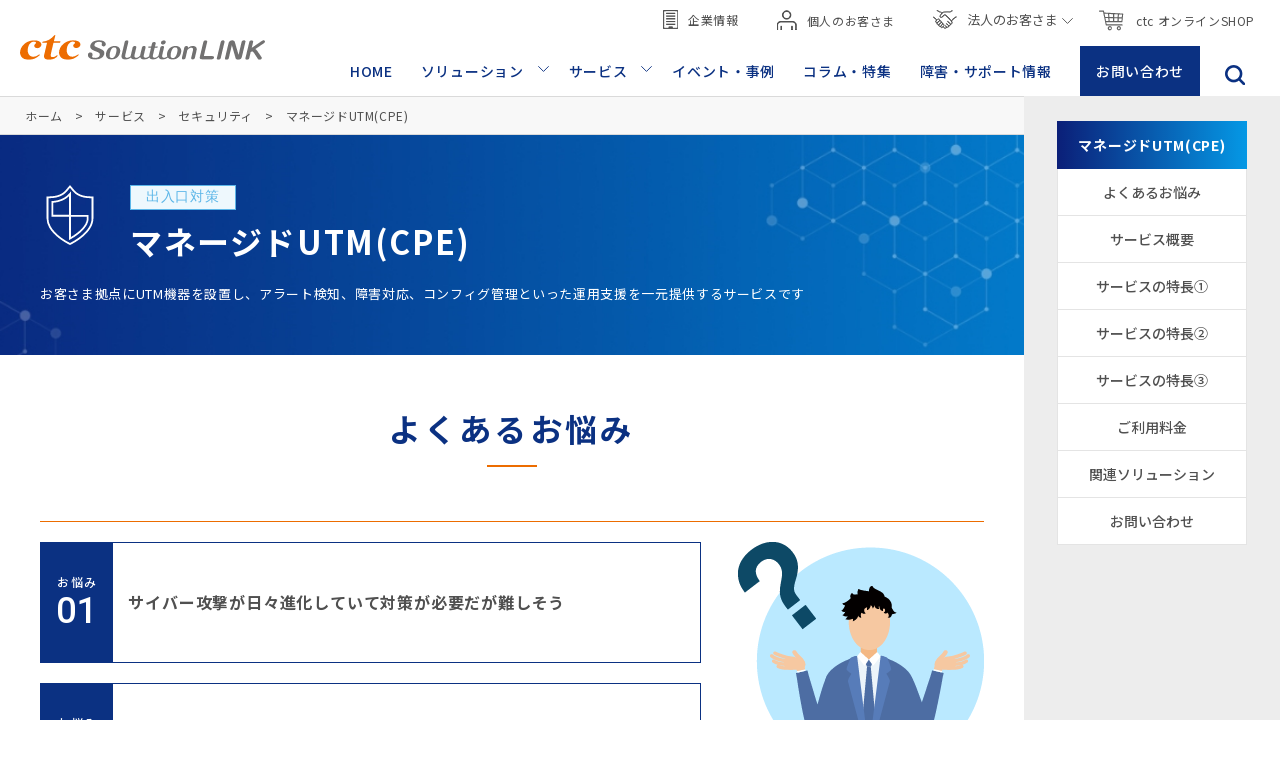

--- FILE ---
content_type: text/html; charset=UTF-8
request_url: https://www.ctc.jp/service/security/utm_cpe/
body_size: 123624
content:
<!DOCTYPE html>
<html lang="ja">
<head prefix="og: http://ogp.me/ns# fb: http://ogp.me/ns/fb# article: http://ogp.me/ns/article#">
  <!-- Google Tag Manager -->
<script>(function(w,d,s,l,i){w[l]=w[l]||[];w[l].push({'gtm.start':
new Date().getTime(),event:'gtm.js'});var f=d.getElementsByTagName(s)[0],
j=d.createElement(s),dl=l!='dataLayer'?'&l='+l:'';j.async=true;j.src=
'https://www.googletagmanager.com/gtm.js?id='+i+dl;f.parentNode.insertBefore(j,f);
})(window,document,'script','dataLayer','GTM-PJK7KHT');</script>
<!-- End Google Tag Manager -->
  <meta charset="UTF-8">
  <meta http-equiv="X-UA-Compatible" content="IE=edge">
  <meta name="viewport" content="width=device-width, initial-scale=1.0,minimum-scale=1.0,maximum-scale=2.0,user-scalable=yes">
  <title>ctc セキュリティ|マネージドUTM(CPE)|サービス|中部テレコミュニケーション株式会社 法人サービスサイト</title>
  <meta name="description" content="ctc法人・ビジネス向けの「マネージドUTM(CPE)」のご紹介。お客さま拠点にUTM機器を設置し、アラート検知、障害対応、コンフィグ管理といった運用支援を一元提供するサービスです">
  <link rel="canonical" href="https://www.ctc.jp/service/security/utm_cpe/">

  <!-- ogp -->
  <meta property="og:title" content="ctc セキュリティ|マネージドUTM(CPE)|サービス|中部テレコミュニケーション株式会社 法人サービスサイト">
  <meta property="og:type" content="article">
  <meta property="og:url" content="https://www.ctc.jp/service/security/utm_cpe/">
  <meta property="og:image" content="https://www.ctc.jp/assets/img/common/ogp.jpg">
  <meta property="og:description" content="ctc法人・ビジネス向けの「マネージドUTM(CPE)」のご紹介。お客さま拠点にUTM機器を設置し、アラート検知、障害対応、コンフィグ管理といった運用支援を一元提供するサービスです">
  <meta name="twitter:card" content="summary_large_image">
  <meta name="twitter:title" content="ctc セキュリティ|マネージドUTM(CPE)|サービス|中部テレコミュニケーション株式会社 法人サービスサイト">
  <meta name="twitter:description" content="ctc法人・ビジネス向けの「マネージドUTM(CPE)」のご紹介。お客さま拠点にUTM機器を設置し、アラート検知、障害対応、コンフィグ管理といった運用支援を一元提供するサービスです">
  <meta name="twitter:image" content="https://www.ctc.jp/assets/img/common/ogp.jpg">
	
	<!--パンくず-->
<script type="application/ld+json">
{
  "@context": "https://schema.org",
  "@type": "BreadcrumbList",
  "itemListElement": [
    {
      "@type": "ListItem",
      "position": 1,
      "name": "ホーム",
      "item": "https://www.ctc.jp/"
    },
    {
      "@type": "ListItem",
      "position": 2,
      "name": "サービス一覧",
      "item": "https://www.ctc.jp/service/"
    },
    {
      "@type": "ListItem",
      "position": 3,
      "name": "ctcセキュリティサービス一覧",
      "item": "https://www.ctc.jp/service/security/"
    },
    {
      "@type": "ListItem",
      "position": 4,
      "name": "マネージドUTM(CPE)",
      "item": "https://www.ctc.jp/service/security/utm_cpe/"
    }
  ]
}
</script>
<!--パンくず　END-->

  <link rel="shortcut icon" href="/favicon.ico" type="image/vnd.microsoft.icon"> 
<link rel="apple-touch-icon" href="/apple-touch-icon.png">
<meta name="apple-mobile-web-app-title" content="中部テレコミュニケーション株式会社 ctc 法人サービスサイト">
<meta name="format-detection" content="telephone=no">

<!-- fonts -->
<link rel="preconnect" href="https://fonts.googleapis.com">
<link rel="preconnect" href="https://fonts.gstatic.com" crossorigin>
<link href="https://fonts.googleapis.com/css2?family=Noto+Sans+JP:wght@100;300;400;500;700;900&family=Noto+Sans+KR:wght@100;300;400;500;700;900&display=swap" rel="stylesheet">
<link href="https://fonts.googleapis.com/css2?family=Roboto:ital,wght@0,100;0,300;0,400;0,500;0,700;0,900;1,100;1,300;1,400;1,500;1,700;1,900&display=swap" rel="stylesheet">

<!-- css -->
<link rel="stylesheet" href="/assets/css/style.css">
<!-- ↓MF検索窓用CSS -->
<link href="//c.marsflag.com/mf/mfx/1.0-latest/css/mfx-sbox.css" rel="stylesheet" type="text/css" media="all" charset="UTF-8">
<link rel ="stylesheet" href="https://cdnjs.cloudflare.com/ajax/libs/font-awesome/5.15.3/css/all.min.css">
</head>

<body>

  <!-- ▼ header ▼ -->
  <!-- Google Tag Manager (noscript) -->
<noscript><iframe src="https://www.googletagmanager.com/ns.html?id=GTM-PJK7KHT"
  height="0" width="0" style="display:none;visibility:hidden"></iframe></noscript>
<!-- End Google Tag Manager (noscript) -->

<div class="mf_finder_container" lang="ja">
  <header class="l-header">
    <div class="l-header__wrap">
      <div class="l-header__spWrap">
        <div class="l-header__logo">
          <a href="/"><img src="/assets/img/common/img_logo01.svg" alt="中部テレコミュニケーション株式会社（ctc）のロゴ"></a>
        </div>
        <div class="l-header__toggle">
          <span></span>
          <span></span>
          <span></span>
        </div>
      </div>
      <nav class="l-header__nav">
        <div class="l-header__spLogo">
          <a href="/"><img src="/assets/img/common/img_logo01.svg" alt="中部テレコミュニケーション株式会社（ctc）のロゴ"></a>
        </div>
        <div class="l-header__nav__cnt">
          <ul class="subNav pc-only">
            <li class="subNav__item">
              <a href="https://www.ctc.co.jp/" target="_blank" class="subNav__link">
                <img src="/assets/img/common/icon_nav01.svg" alt="">企業情報
              </a>
            </li>
            <li class="subNav__item">
              <a href="https://www.commufa.jp/" class="subNav__link" target="_blank">
                <img src="/assets/img/common/icon_nav02.svg" alt="">個人のお客さま
              </a>
            </li>
            <li class="subNav__item subNav__item__hover">
              <div class="subNav__item--arrow dropdown navArrow subNav__link">
                <img src="/assets/img/common/icon_nav03.svg" alt="">法人のお客さま<img src="/assets/img/common/icon_arrow03.svg" alt="" class="navArrow__img">
              </div>
              <div class="hoverCnt">
                <div class="hoverCnt__top">
                  <a href="/" class="hoverCnt__top--arrow hoverCnt__cmn">
                    <p>法人総合サイト</p>
                    <img src="/assets/img/common/img_logo01.svg" alt="中部テレコミュニケーション株式会社（ctc）のロゴ">
                  </a>
                </div>
                <div class="hoverCnt__btm">
                  <a href="/commufa/" class="hoverCnt__btm--external hoverCnt__cmn" target="_blank">
                    <p>オフィスのネットと電話</p>
                    <img src="/assets/img/common/img_logo02.svg" alt="ビジネスコミュファのロゴ">
                  </a>
                </div>
              </div>
            </li>
            <li class="subNav__item">
              <a href="https://b3id.jp/ctc/" class="subNav__link" target="_blank">
                <img src="/assets/img/common/icon_nav05.svg" alt="">ctc オンラインSHOP
              </a>
            </li>
          </ul>
          <!-- /.subNav pc-only -->
          <ul class="gnav">
            <li class="gnav__item">
              <a href="/" class="gnav__link">HOME</a>
            </li>
            <li class="gnav__item gnav__hover hover-01">
              <a href="/solution/" class="gnav__item--arrow navArrow gnav__link">ソリューション<img src="/assets/img/common/icon_arrow02.svg" alt="" class="navArrow__img"></a>
              <div class="pulldown pulldown-solution">
                <div class="pulldown__inner">
                  <ul class="c-list06">
                    <li class="gnav__item__top">
                      <a href="/solution/">
                        <svg xmlns="http://www.w3.org/2000/svg" width="7.63" height="13.781" viewBox="0 0 7.63 13.781">
                          <defs>
                            <style>
                              .cls-1 {
                                stroke-width: 1px;
                                fill-rule: evenodd;
                              }
                            </style>
                          </defs>
                          <path id="img_arrow05.svg" class="cls-1" d="M1443.12,83.779l6.54,6.546-6.54,6.547" transform="translate(-1442.75 -83.438)"/>
                        </svg>
                        ソリューション
                      </a>
                    </li>
                    <li class="c-list06__item">
                      <a href="/solution/work-style-reform/" class="c-list06__box">
                        <div class="c-list06__img">
                          <img src="/assets/img/page/solution/img_solution01.jpg" alt="ソリューションの画像">
                        </div>
                        <div class="c-list06__txt">
                          <p>働き方改革</p>
                        </div>
                      </a>
                    </li>
                    <li class="c-list06__item">
                      <a href="/solution/network/" class="c-list06__box">
                        <div class="c-list06__img">
                          <img src="/assets/img/page/solution/img_solution07.jpg" alt="ソリューションの画像">
                        </div>
                        <div class="c-list06__txt">
                          <p>次世代ネットワーク</p>
                        </div>
                      </a>
                    </li>
                    <li class="c-list06__item">
                      <a href="/solution/innovation/" class="c-list06__box">
                        <div class="c-list06__img">
                          <img src="/assets/img/page/solution/img_solution02.jpg" alt="ソリューションの画像">
                        </div>
                        <div class="c-list06__txt">
                          <p>業務変革</p>
                        </div>
                      </a>
                    </li>
                   <li class="c-list06__item">
                      <a href="/solution/school_education/" class="c-list06__box">
                        <div class="c-list06__img">
                          <img src="/assets/img/page/solution/img_solution05.jpg" alt="ソリューションの画像">
                        </div>
                        <div class="c-list06__txt">
                          <p>教育DX</p>
                        </div>
                      </a>
                    </li>
                    <li class="c-list06__item">
                      <a href="/solution/cloud/" class="c-list06__box">
                        <div class="c-list06__img">
                          <img src="/assets/img/page/solution/img_solution06.jpg" alt="ソリューションの画像">
                        </div>
                        <div class="c-list06__txt">
                          <p>多様なクラウドとオンプレミスの相互利用</p>
                        </div>
                      </a>
                    </li>
                    <li class="c-list06__item">
                      <a href="/solution/security/" class="c-list06__box">
                        <div class="c-list06__img">
                          <img src="/assets/img/page/solution/img_solution03.jpg" alt="ソリューションの画像">
                        </div>
                        <div class="c-list06__txt">
                          <p>BCP対策</p>
                        </div>
                      </a>
                    </li>
                    <!--<li class="c-list06__item">
                      <a href="/solution/mobile/" class="c-list06__box">
                        <div class="c-list06__img">
                          <img src="/assets/img/page/solution/img_solution08.jpg" alt="ソリューションの画像">
                        </div>
                        <div class="c-list06__txt">
                          <p>モバイル</p>
                        </div>
                      </a>
                    </li>-->
                  </ul>
                </div>
              </div>
            </li>
            <li class="gnav__item gnav__hover hover-02">
              <a href="/service/" class="gnav__link gnav__item--arrow navArrow">サービス<img src="/assets/img/common/icon_arrow02.svg" alt="" class="navArrow__img"></a>
              <div class="pulldown pulldown-pc">
                <div class="pulldown__inner">
                  <p class="gnav__item__top">
                    <a href="/service/">
                      <svg xmlns="http://www.w3.org/2000/svg" width="7.63" height="13.781" viewBox="0 0 7.63 13.781">
                        <path id="img_arrow05.svg" class="cls-1" d="M1443.12,83.779l6.54,6.546-6.54,6.547" transform="translate(-1442.75 -83.438)"/>
                      </svg>
                      サービス
                    </a>
                  </p>
                  <div class="tabs">
                    <input id="item01" type="radio" name="tab_item" checked>
                    <label class="tab_item" for="item01">
                      <div class="box">
                        <div class="pulldown__img">
                          <svg xmlns="http://www.w3.org/2000/svg" viewBox="0 0 81.47 87.65"><g id="レイヤー_2" data-name="レイヤー 2"><g id="レイヤー_1-2" data-name="レイヤー 1"><path class="cls-1" d="M43.83,58.69a14.87,14.87,0,1,1,0-29.73v3a11.87,11.87,0,1,0,0,23.73Z"></path><path class="cls-1" d="M43.83,87.65h-7.5V76.82a32.81,32.81,0,0,1-10.44-4.45l-7.75,7.75L7.53,69.51l8-7.94a32.54,32.54,0,0,1-4-10.24H0v-15H11.88a32.67,32.67,0,0,1,4.24-9.61L7.53,18.14,18.14,7.53l8.78,8.78a32.77,32.77,0,0,1,9.41-3.81V0h7.5V3h-4.5V15l-1.22.24a29.7,29.7,0,0,0-10.59,4.28l-1,.67-8.36-8.36-6.36,6.36L20,26.37l-.73,1a29.76,29.76,0,0,0-4.76,10.75l-.26,1.18H3v9H14l.2,1.25A29.78,29.78,0,0,0,18.64,61l.66,1-7.52,7.52,6.36,6.37,7.4-7.4,1,.72a29.66,29.66,0,0,0,11.54,4.93l1.22.23V84.65h4.5Z"></path><path class="cls-1" d="M62.67,83H49.89V70.23H62.67Zm-9.78-3h6.78V73.23H52.89Z"></path><path class="cls-1" d="M62.67,61.15H49.89V48.37H62.67Zm-9.78-3h6.78V51.37H52.89Z"></path><path class="cls-1" d="M62.67,39.29H49.89V26.5H62.67Zm-9.78-3h6.78V29.5H52.89Z"></path><path class="cls-1" d="M62.67,17.43H49.89V4.64H62.67Zm-9.78-3h6.78V7.64H52.89Z"></path><path class="cls-1" d="M81.47,30.58H68.69V17.8H81.47Zm-9.78-3h6.78V20.8H71.69Z"></path><path class="cls-1" d="M81.47,50.22H68.69V37.43H81.47Zm-9.78-3h6.78V40.43H71.69Z"></path><path class="cls-1" d="M81.47,69.85H68.69V57.07H81.47Zm-9.78-3h6.78V60.07H71.69Z"></path></g></g></svg>
                        </div>
                        <div class="pulldown__txt"><p>DX</p></div>
                      </div>
                    </label>

                    <input id="item02" type="radio" name="tab_item">
                    <label class="tab_item" for="item02">
                      <div class="box">
                        <div class="pulldown__img">
                          <svg xmlns="http://www.w3.org/2000/svg" viewBox="0 0 78.32 100.4"><g id="レイヤー_2" data-name="レイヤー 2"><g id="レイヤー_1-2" data-name="レイヤー 1"><path class="cls-1" d="M69.28,18.84c-9.6-.53-17.9-4.19-22.76-10L39.16,0,31.8,8.82C26.94,14.65,18.65,18.3,9,18.84l-9,.5V56A30.21,30.21,0,0,0,4.12,70.75c8.38,15.13,27,25.42,30.6,27.33l4.44,2.32,4.44-2.32C47.16,96.22,78.32,79.21,78.32,56V19.34Zm6,37.13c0,21.47-29.72,37.68-33.11,39.46L39.16,97l-3-1.59c-3.5-1.84-21.4-11.75-29.37-26.14A27.25,27.25,0,0,1,3,56V22.18l6.21-.35c10.43-.58,19.51-4.62,24.9-11.09l5-6.06,5.06,6.06c5.39,6.47,14.46,10.51,24.9,11.09l6.2.35Z"></path><path class="cls-1" d="M40.66,10.79,38,14C31.72,21.53,21.32,26.24,9.48,26.9L8.06,27V53h29.6V92.08l2.2-1.15c1.24-.65,30.4-16.1,30.4-35V50H40.66Zm-3,39.2H11.06V29.8c10.72-.87,20-4.74,26.6-11.06Zm29.6,3v3c0,14.23-19.87,27.11-26.6,31.06V53Z"></path></g></g></svg>
                        </div>
                        <div class="pulldown__txt"><p>セキュリティ</p></div>
                      </div>
                    </label>

                    <input id="item03" type="radio" name="tab_item">
                    <label class="tab_item" for="item03">
                      <div class="box">
                        <div class="pulldown__img">
                          <svg id="icon" xmlns="http://www.w3.org/2000/svg" viewBox="0 0 118.89 127.57"><path class="cls-1" d="m104.39,17.47C89.76,1.89,65.65-3.53,45.76,4.28,25.9,12.08,11.93,32.43,11.78,53.77c-.31.76-1.97,4.1-10.68,18.1-1.18,1.9-1.23,4.2-.13,6.15,1.1,1.95,3.12,3.13,5.33,3.08l4.57-.05-.8,18.1c-.11,2.56.8,4.99,2.57,6.85,1.77,1.85,4.16,2.88,6.72,2.89l13.66.04c1.29,0,2.49.52,3.38,1.46s1.34,2.16,1.28,3.45l-.67,13.4,3.7.19.67-13.4c.12-2.31-.7-4.5-2.29-6.18-1.59-1.68-3.74-2.6-6.05-2.61l-13.66-.04c-1.55,0-2.99-.62-4.05-1.74-1.07-1.12-1.62-2.59-1.55-4.13l.97-22-8.48.09c-.86,0-1.64-.44-2.07-1.19-.43-.76-.41-1.65.05-2.38,3.07-4.94,5.57-9.03,7.42-12.17,3.14-5.32,4.17-7.21,3.83-8.34.35-19.69,13.29-38.38,31.63-45.58,18.51-7.27,40.96-2.22,54.57,12.27,13.31,14.17,16.55,35.9,8.07,54.07-1.26,2.7-2.58,5.18-3.86,7.58-3,5.64-5.83,10.97-7.34,18.03l-.04.18-.27,27.47,3.7.04.26-27.09c1.41-6.46,4.1-11.53,6.95-16.88,1.3-2.44,2.64-4.97,3.94-7.75,9.12-19.53,5.61-42.91-8.72-58.17Z"/><path class="cls-1" d="m55.92,70.55h8.25c.67,2.05,2.62,3.54,4.94,3.54,2.87,0,5.21-2.27,5.21-5.06s-2.34-5.06-5.21-5.06c-2.07,0-3.84,1.19-4.68,2.89h-8.51c-.76-1.88-2.64-3.21-4.83-3.21-2.87,0-5.21,2.27-5.21,5.06s2.34,5.05,5.21,5.05c2.2,0,4.08-1.34,4.84-3.21Zm13.19-2.88c.83,0,1.51.61,1.51,1.36s-.68,1.36-1.51,1.36-1.51-.61-1.51-1.36.68-1.36,1.51-1.36Zm-18.03,2.39c-.83,0-1.51-.61-1.51-1.36s.68-1.36,1.51-1.36,1.51.61,1.51,1.36-.68,1.36-1.51,1.36Z"/><path class="cls-1" d="m38.46,52.72c0,2.79,2.34,5.06,5.21,5.06,2.2,0,4.07-1.33,4.83-3.21l36.07.11c.79,1.82,2.64,3.1,4.8,3.1,2.87,0,5.21-2.27,5.21-5.06s-2.34-5.06-5.21-5.06c-2.24,0-4.14,1.39-4.87,3.32l-36-.11c-.76-1.87-2.64-3.21-4.84-3.21-2.87,0-5.21,2.27-5.21,5.06Zm50.92-1.36c.83,0,1.51.61,1.51,1.36s-.68,1.36-1.51,1.36-1.51-.61-1.51-1.36.68-1.36,1.51-1.36Zm-44.2,1.36c0,.75-.68,1.36-1.51,1.36s-1.51-.61-1.51-1.36.68-1.36,1.51-1.36,1.51.61,1.51,1.36Z"/><path class="cls-1" d="m46.22,36.54c0,2.79,2.34,5.06,5.21,5.06,2.3,0,4.24-1.46,4.93-3.48l8.24-.19c.74,1.92,2.63,3.3,4.86,3.3,2.87,0,5.21-2.27,5.21-5.06s-2.34-5.06-5.21-5.06c-2.16,0-4.02,1.28-4.8,3.11l-8.51.19c-.83-1.73-2.63-2.94-4.72-2.94-2.87,0-5.21,2.27-5.21,5.06Zm23.24-1.72c.83,0,1.51.61,1.51,1.35s-.68,1.36-1.51,1.36-1.51-.61-1.51-1.36.68-1.35,1.51-1.35Zm-16.52,1.72c0,.75-.68,1.35-1.51,1.35s-1.51-.61-1.51-1.35.68-1.36,1.51-1.36,1.51.61,1.51,1.36Z"/><path class="cls-1" d="m62.72,24.23l7.95-.23,11.39,10.71,8.47.43c.75,1.89,2.64,3.25,4.85,3.25,2.87,0,5.21-2.27,5.21-5.06s-2.34-5.06-5.21-5.06c-2.18,0-4.05,1.31-4.83,3.17l-6.95-.35-11.51-10.83-9.48.27c-.8-1.79-2.64-3.05-4.78-3.05-2.87,0-5.21,2.27-5.21,5.06s2.34,5.06,5.21,5.06c2.26,0,4.17-1.41,4.89-3.37Zm32.66,7.74c.83,0,1.51.61,1.51,1.36s-.68,1.36-1.51,1.36-1.51-.61-1.51-1.36.68-1.36,1.51-1.36Zm-39.06-9.44c0-.75.68-1.36,1.51-1.36s1.51.61,1.51,1.36-.68,1.36-1.51,1.36-1.51-.61-1.51-1.36Z"/><path class="cls-1" d="m101.31,71.92c0-2.79-2.34-5.05-5.21-5.05-2.11,0-3.91,1.22-4.73,2.97l-8.45.11-12.02,11.08-7.73.02c-.76-1.87-2.64-3.21-4.84-3.21-2.87,0-5.21,2.27-5.21,5.06s2.34,5.06,5.21,5.06c2.2,0,4.08-1.33,4.84-3.21l9.18-.02,12.04-11.1,6.81-.09c.7,1.99,2.62,3.44,4.91,3.44,2.87,0,5.21-2.27,5.21-5.06Zm-42.99,12.34c-.83,0-1.51-.61-1.51-1.36s.68-1.36,1.51-1.36,1.51.61,1.51,1.36-.68,1.36-1.51,1.36Zm37.78-10.98c-.83,0-1.51-.61-1.51-1.36s.68-1.36,1.51-1.36,1.51.61,1.51,1.36-.68,1.36-1.51,1.36Z"/></svg>
                        </div>
                        <div class="pulldown__txt"><p>AI</p></div>
                      </div>
                    </label>

                    <input id="item04" type="radio" name="tab_item">
                    <label class="tab_item" for="item04">
                      <div class="box">
                        <div class="pulldown__img">
                          <svg xmlns="http://www.w3.org/2000/svg" viewBox="0 0 121.3 92.66"><g id="レイヤー_2" data-name="レイヤー 2"><g id="レイヤー_1-2" data-name="レイヤー 1"><path class="cls-1" d="M88,75.07H85.23V45.76a1.5,1.5,0,0,0-3,0V76.57a1.5,1.5,0,0,0,1.5,1.5L87.92,78,76.54,89.41a.9.9,0,0,1-1.24,0L63.88,78.07h4.23a1.5,1.5,0,0,0,1.5-1.5V38a1.5,1.5,0,0,0-3,0v37.1H63.88a2.94,2.94,0,0,0-2.08,5L73.17,91.52a3.89,3.89,0,0,0,5.5,0L90,80.09a2.94,2.94,0,0,0-2.09-5Z"></path><path class="cls-1" d="M102.45,28.41A18.15,18.15,0,0,0,96,29.59a33,33,0,0,0-64.74-4.92,21.49,21.49,0,0,0-9.45-2.22,21.83,21.83,0,0,0,0,43.66H28a1.5,1.5,0,0,0,0-3H21.83a18.83,18.83,0,0,1,0-37.66,18.51,18.51,0,0,1,9.7,2.77,1.47,1.47,0,0,0,1.38.09,1.51,1.51,0,0,0,.87-1.08,30,30,0,0,1,59.4,4.65,1.49,1.49,0,0,0,.73,1.23,1.5,1.5,0,0,0,1.44,0,15.71,15.71,0,0,1,7.1-1.75,15.85,15.85,0,0,1,0,31.7H93.31a1.5,1.5,0,0,0,0,3h9.14a18.85,18.85,0,0,0,0-37.7Z"></path><path class="cls-1" d="M48.13,37.62a4,4,0,0,0-5.5,0L31.26,49a2.95,2.95,0,0,0,2.09,5h2.72V83.38a1.5,1.5,0,0,0,3,0V52.57a1.5,1.5,0,0,0-1.5-1.5l-4.19.09L44.76,39.73a.9.9,0,0,1,1.24,0L57.42,51.07H53.19a1.5,1.5,0,0,0-1.5,1.5V91.16a1.5,1.5,0,0,0,3,0V54.07h2.73a2.94,2.94,0,0,0,2.08-5Z"></path></g></g></svg>
                        </div>
                        <div class="pulldown__txt"><p>クラウド</p></div>
                      </div>
                    </label>

                    <input id="item05" type="radio" name="tab_item">
                    <label class="tab_item" for="item05">
                      <div class="box">
                        <div class="pulldown__img">
                          <svg xmlns="http://www.w3.org/2000/svg" viewBox="0 0 91.81 89.61"><g id="レイヤー_2" data-name="レイヤー 2"><g id="レイヤー_1-2" data-name="レイヤー 1"><path class="cls-1" d="M14.79,83a7.47,7.47,0,1,0-7.4-7.46A7.42,7.42,0,0,0,14.79,83Zm0-12.44a5,5,0,1,1-4.91,5A4.93,4.93,0,0,1,14.79,70.6Z"></path><path class="cls-1" d="M14.79,6.57A7.44,7.44,0,1,0,22.14,14,7.41,7.41,0,0,0,14.79,6.57Zm0,12.39a5,5,0,1,1,4.87-5A4.95,4.95,0,0,1,14.79,19Z"></path><path class="cls-1" d="M14.79,52.24a7.46,7.46,0,1,0-7.4-7.46A7.42,7.42,0,0,0,14.79,52.24Zm0-12.44a5,5,0,1,1-4.91,5A4.94,4.94,0,0,1,14.79,39.8Z"></path><path class="cls-1" d="M86.58,28a5.26,5.26,0,0,0,5.23-5.27V5.22A5.23,5.23,0,0,0,86.58,0H5.23A5.23,5.23,0,0,0,0,5.22V22.74A5.26,5.26,0,0,0,5.23,28H9.11V30.8H5.23A5.23,5.23,0,0,0,0,36V53.54a5.26,5.26,0,0,0,5.23,5.27H9.11V61.6H5.23A5.23,5.23,0,0,0,0,66.82V84.33a5.26,5.26,0,0,0,5.23,5.28H86.58a5.32,5.32,0,0,0,5.23-5.28V66.82a5.23,5.23,0,0,0-5.23-5.22H82.7V58.81h3.88a5.32,5.32,0,0,0,5.23-5.27V36a5.23,5.23,0,0,0-5.23-5.22H82.7V28Zm0,36.07a2.79,2.79,0,0,1,2.75,2.74V84.33a2.81,2.81,0,0,1-2.75,2.79H5.23a2.77,2.77,0,0,1-2.74-2.79V66.82a2.74,2.74,0,0,1,2.74-2.74Zm-75-2.48V58.81H80.21V61.6Zm75-28.31A2.78,2.78,0,0,1,89.33,36V53.54a2.8,2.8,0,0,1-2.75,2.78H5.23a2.77,2.77,0,0,1-2.74-2.78V36a2.74,2.74,0,0,1,2.74-2.73Zm-75-2.49V28H80.21V30.8Zm-1.24-5.28H5.23a2.73,2.73,0,0,1-2.74-2.78V5.22A2.74,2.74,0,0,1,5.23,2.49H86.58a2.78,2.78,0,0,1,2.75,2.73V22.74a2.77,2.77,0,0,1-2.75,2.78Z"></path><circle class="cls-1" cx="52.61" cy="11.71" r="1.57"></circle><circle class="cls-1" cx="58.34" cy="11.71" r="1.57"></circle><circle class="cls-1" cx="64.08" cy="11.71" r="1.57"></circle><circle class="cls-1" cx="69.82" cy="11.71" r="1.57"></circle><circle class="cls-1" cx="75.56" cy="11.71" r="1.57"></circle><circle class="cls-1" cx="55.74" cy="16.14" r="1.57"></circle><circle class="cls-1" cx="61.48" cy="16.14" r="1.57"></circle><circle class="cls-1" cx="67.21" cy="16.14" r="1.57"></circle><circle class="cls-1" cx="72.95" cy="16.14" r="1.57"></circle><circle class="cls-1" cx="78.69" cy="16.14" r="1.57"></circle><circle class="cls-1" cx="52.39" cy="42.56" r="1.57"></circle><circle class="cls-1" cx="58.13" cy="42.56" r="1.57"></circle><circle class="cls-1" cx="63.87" cy="42.56" r="1.57"></circle><circle class="cls-1" cx="69.61" cy="42.56" r="1.57"></circle><circle class="cls-1" cx="75.35" cy="42.56" r="1.57"></circle><circle class="cls-1" cx="55.52" cy="47" r="1.57"></circle><circle class="cls-1" cx="61.26" cy="47" r="1.57"></circle><circle class="cls-1" cx="67" cy="47" r="1.57"></circle><circle class="cls-1" cx="72.74" cy="47" r="1.57"></circle><circle class="cls-1" cx="78.48" cy="47" r="1.57"></circle><circle class="cls-1" cx="52.39" cy="73.36" r="1.57"></circle><circle class="cls-1" cx="58.13" cy="73.36" r="1.57"></circle><circle class="cls-1" cx="63.87" cy="73.36" r="1.57"></circle><circle class="cls-1" cx="69.61" cy="73.36" r="1.57"></circle><circle class="cls-1" cx="75.35" cy="73.36" r="1.57"></circle><circle class="cls-1" cx="55.52" cy="77.79" r="1.57"></circle><circle class="cls-1" cx="61.26" cy="77.79" r="1.57"></circle><circle class="cls-1" cx="67" cy="77.79" r="1.57"></circle><circle class="cls-1" cx="72.74" cy="77.79" r="1.57"></circle><circle class="cls-1" cx="78.48" cy="77.79" r="1.57"></circle></g></g></svg>
                        </div>
                        <div class="pulldown__txt"><p>データセンター</p></div>
                      </div>
                    </label>

                    <input id="item06" type="radio" name="tab_item">
                    <label class="tab_item" for="item06">
                      <div class="box">
                        <div class="pulldown__img">
                          <svg xmlns="http://www.w3.org/2000/svg" viewBox="0 0 102 83.85"><g id="レイヤー_2" data-name="レイヤー 2"><g id="レイヤー_1-2" data-name="レイヤー 1"><path class="cls-1" d="M100.19,16.89a80.07,80.07,0,0,0-98.38,0,4.75,4.75,0,0,0-.59,6.91l4.09,4.58a4.78,4.78,0,0,0,6.46.58,64.13,64.13,0,0,1,78.46,0,4.79,4.79,0,0,0,2.92,1,4.74,4.74,0,0,0,3.54-1.58l4.1-4.58h0a4.77,4.77,0,0,0-.6-6.91ZM98.55,21.8l-4.09,4.58a1.75,1.75,0,0,1-2.39.21,67.13,67.13,0,0,0-82.14,0,1.77,1.77,0,0,1-2.39-.21L3.45,21.8A1.73,1.73,0,0,1,3,20.46a1.71,1.71,0,0,1,.65-1.21c27.43-21.53,67.25-21.53,94.68,0A1.71,1.71,0,0,1,99,20.46,1.73,1.73,0,0,1,98.55,21.8Z"></path><path class="cls-1" d="M85.73,32.85c-20.13-15.37-49.35-15.39-69.5,0a4.9,4.9,0,0,0-1.89,3.39,4.78,4.78,0,0,0,1.2,3.63l4.08,4.55a4.77,4.77,0,0,0,6.45.61,42,42,0,0,1,49.82,0,4.84,4.84,0,0,0,2.92,1,4.73,4.73,0,0,0,3.54-1.59l4.08-4.56a4.75,4.75,0,0,0,1.19-3.62A4.88,4.88,0,0,0,85.73,32.85Zm-1.54,5-4.08,4.56a1.79,1.79,0,0,1-2.43.2,45,45,0,0,0-53.4,0,1.8,1.8,0,0,1-2.43-.21l-4.08-4.55a1.75,1.75,0,0,1-.44-1.35,1.82,1.82,0,0,1,.72-1.28c19.09-14.55,46.79-14.53,65.86,0a1.86,1.86,0,0,1,.72,1.29A1.74,1.74,0,0,1,84.19,37.86Z"></path><path class="cls-1" d="M71.4,48.79a36,36,0,0,0-40.8,0,4.7,4.7,0,0,0-2,3.32,4.75,4.75,0,0,0,1.18,3.69L34,60.44a4.73,4.73,0,0,0,6.15.77A19.6,19.6,0,0,1,50.92,58h.16a19.65,19.65,0,0,1,10.78,3.19A4.75,4.75,0,0,0,68,60.44l4.15-4.64a4.73,4.73,0,0,0-.77-7Zm-1.47,5-4.15,4.64a1.72,1.72,0,0,1-2.25.28A22.33,22.33,0,0,0,51.08,55h-.17a22.28,22.28,0,0,0-12.44,3.7,1.72,1.72,0,0,1-2.25-.28L32.06,53.8a1.74,1.74,0,0,1-.43-1.36,1.69,1.69,0,0,1,.7-1.2,33,33,0,0,1,37.33,0,1.65,1.65,0,0,1,.7,1.2A1.74,1.74,0,0,1,69.93,53.8Z"></path><path class="cls-1" d="M51,63.63A10.11,10.11,0,1,0,61.11,73.74,10.13,10.13,0,0,0,51,63.63Zm0,17.22a7.11,7.11,0,1,1,7.11-7.11A7.12,7.12,0,0,1,51,80.85Z"></path></g></g></svg>
                        </div>
                        <div class="pulldown__txt"><p>モバイル</p></div>
                      </div>
                    </label>

                    <input id="item07" type="radio" name="tab_item">
                    <label class="tab_item" for="item07">
                      <div class="box">
                        <div class="pulldown__img">
                          <svg xmlns="http://www.w3.org/2000/svg" viewBox="0 0 108.18 94.33"><g id="レイヤー_2" data-name="レイヤー 2"><g id="レイヤー_1-2" data-name="レイヤー 1"><path class="cls-1" d="M18.82,36.11a34.53,34.53,0,0,1,0-34.61L16.23,0a37.49,37.49,0,0,0,0,37.62Z"></path><path class="cls-1" d="M29.71,31.36a25.05,25.05,0,0,1,0-25.1l-2.59-1.5a28,28,0,0,0,0,28.1Z"></path><path class="cls-1" d="M92,37.62A37.49,37.49,0,0,0,92,0l-2.6,1.5a34.46,34.46,0,0,1,0,34.61Z"></path><path class="cls-1" d="M81.07,32.86a28,28,0,0,0,0-28.1l-2.6,1.5a25,25,0,0,1,0,25.1Z"></path><path class="cls-1" d="M40.61,26.6a15.5,15.5,0,0,1,0-15.58L38,9.52A18.51,18.51,0,0,0,38,28.1Z"></path><path class="cls-1" d="M70.17,28.1a18.45,18.45,0,0,0,0-18.58L67.58,11a15.5,15.5,0,0,1,0,15.58Z"></path><path class="cls-1" d="M15.2,64.12a6.4,6.4,0,1,0,6.4,6.4A6.4,6.4,0,0,0,15.2,64.12Zm0,9.79a3.4,3.4,0,1,1,3.4-3.39A3.39,3.39,0,0,1,15.2,73.91Z"></path><path class="cls-1" d="M33.19,64.12a6.4,6.4,0,1,0,6.39,6.4A6.4,6.4,0,0,0,33.19,64.12Zm0,9.79a3.4,3.4,0,1,1,3.39-3.39A3.39,3.39,0,0,1,33.19,73.91Z"></path><path class="cls-1" d="M51.18,64.12a6.4,6.4,0,1,0,6.39,6.4A6.4,6.4,0,0,0,51.18,64.12Zm0,9.79a3.4,3.4,0,1,1,3.39-3.39A3.39,3.39,0,0,1,51.18,73.91Z"></path><path class="cls-1" d="M101.54,53.57H59.92V19.08a6.17,6.17,0,0,0-12.34,0V53.57H6.64A6.65,6.65,0,0,0,0,60.21V81a6.65,6.65,0,0,0,6.64,6.64H9v6.7H24.39v-6.7H83.8v6.7H99.18v-6.7h2.36A6.64,6.64,0,0,0,108.18,81V60.21A6.64,6.64,0,0,0,101.54,53.57Zm-51-34.49a3.17,3.17,0,0,1,6.34,0V53.57H50.58ZM21.39,91.33H12v-3.7h9.39Zm74.79,0H86.8v-3.7h9.38Zm9-10.34a3.64,3.64,0,0,1-3.64,3.64H6.64A3.64,3.64,0,0,1,3,81V60.21a3.64,3.64,0,0,1,3.64-3.64h94.9a3.64,3.64,0,0,1,3.64,3.64Z"></path></g></g></svg>
                        </div>
                        <div class="pulldown__txt"><p>IoT</p></div>
                      </div>
                    </label>

                    <input id="item08" type="radio" name="tab_item">
                    <label class="tab_item" for="item08">
                      <div class="box">
                        <div class="pulldown__img">
                          <svg xmlns="http://www.w3.org/2000/svg" viewBox="0 0 115.75 89.73"><g id="レイヤー_2" data-name="レイヤー 2"><g id="レイヤー_1-2" data-name="レイヤー 1"><path class="cls-1" d="M106.87,0h-98A8.89,8.89,0,0,0,0,8.88v72a8.89,8.89,0,0,0,8.88,8.88h98a8.89,8.89,0,0,0,8.88-8.88v-72A8.89,8.89,0,0,0,106.87,0Zm5.88,80.85a5.89,5.89,0,0,1-5.88,5.88h-98A5.89,5.89,0,0,1,3,80.85v-72A5.89,5.89,0,0,1,8.88,3h98a5.89,5.89,0,0,1,5.88,5.88Z"></path><path class="cls-1" d="M106.44,39.32A4.68,4.68,0,1,0,111.12,44,4.69,4.69,0,0,0,106.44,39.32Zm0,6.35A1.68,1.68,0,1,1,108.12,44,1.68,1.68,0,0,1,106.44,45.67Z"></path><path class="cls-1" d="M8.67,81.05h91.46V8.67H8.67Zm3-69.38H97.13V78.05H11.67Z"></path><polygon class="cls-1" points="58.05 25.1 50.76 25.1 50.76 31.66 44.2 31.66 44.2 38.95 50.76 38.95 50.76 45.51 58.05 45.51 58.05 38.95 64.61 38.95 64.61 31.66 58.05 31.66 58.05 25.1"></polygon><path class="cls-1" d="M75.47,17.67H33.34V31.34H22.68V72.12H51.17V64.78h6.46v7.34h28.5V31.34H75.47Zm7.66,16.67V69.12H60.63V61.78H48.17v7.34H25.68V34.34H36.34V20.67H72.47V34.34Z"></path><rect class="cls-1" x="38.18" y="61.28" width="3.95" height="4.71"></rect><rect class="cls-1" x="38.18" y="51.83" width="3.95" height="4.71"></rect><rect class="cls-1" x="52.43" y="51.83" width="3.95" height="4.71"></rect><rect class="cls-1" x="66.67" y="51.83" width="3.7" height="4.71"></rect><rect class="cls-1" x="66.68" y="61.28" width="3.95" height="4.71"></rect></g></g></svg>
                        </div>
                        <div class="pulldown__txt"><p>ヘルスケア</p></div>
                      </div>
                    </label>

                    <input id="item09" type="radio" name="tab_item">
                    <label class="tab_item" for="item09">
                      <div class="box">
                        <div class="pulldown__img">
                          <svg xmlns="http://www.w3.org/2000/svg" viewBox="0 0 95.28 95.19"><g id="レイヤー_2" data-name="レイヤー 2"><g id="レイヤー_1-2" data-name="レイヤー 1"><path class="cls-1" d="M84.92,20.72a10.39,10.39,0,1,0-8.51-4.47L58.57,33.1a13.19,13.19,0,0,0-16.7.18L28.21,19.11a6.73,6.73,0,1,0-2.13,2.12L39.8,35.45a13.16,13.16,0,0,0,.63,16.76L16.56,74a10.35,10.35,0,1,0,4.16,8.28,10.26,10.26,0,0,0-2-6.15l24-21.88a13.07,13.07,0,0,0,6.15,2.37v18a10.36,10.36,0,1,0,3,0v-18a13.21,13.21,0,0,0,6.74-2.81l14.2,14.49a6.7,6.7,0,1,0,2.12-2.13L60.69,51.66a13.17,13.17,0,0,0,0-16.44L78.46,18.44A10.3,10.3,0,0,0,84.92,20.72ZM84.92,3a7.36,7.36,0,1,1-7.36,7.36A7.37,7.37,0,0,1,84.92,3ZM18.84,15.56a3.7,3.7,0,1,1,3.7,3.69A3.7,3.7,0,0,1,18.84,15.56ZM10.36,89.62a7.36,7.36,0,1,1,7.36-7.36A7.37,7.37,0,0,1,10.36,89.62Zm47.33-4.79a7.36,7.36,0,1,1-7.36-7.36A7.37,7.37,0,0,1,57.69,84.83ZM50.33,53.69A10.24,10.24,0,1,1,60.57,43.45,10.25,10.25,0,0,1,50.33,53.69ZM78.45,68.12a3.7,3.7,0,1,1-3.7,3.7A3.7,3.7,0,0,1,78.45,68.12Z"></path></g></g></svg>
                        </div>
                        <div class="pulldown__txt"><p>ネットワーク</p></div>
                      </div>
                    </label>

                    <input id="item10" type="radio" name="tab_item">
                    <label class="tab_item" for="item10">
                      <div class="box">
                        <div class="pulldown__img">
                          <svg xmlns="http://www.w3.org/2000/svg" viewBox="0 0 102.13 92.17"><g id="レイヤー_2" data-name="レイヤー 2"><g id="レイヤー_1-2" data-name="レイヤー 1"><path class="cls-1" d="M11.93,0A11.94,11.94,0,0,0,0,11.93V80.24a11.94,11.94,0,0,0,23.87,0V11.93A11.94,11.94,0,0,0,11.93,0Zm8.94,80.24A8.94,8.94,0,0,1,3,80.24V11.93a8.94,8.94,0,0,1,17.87,0Z"></path><path class="cls-1" d="M94.76,3.09H37.11a7.38,7.38,0,0,0-7.37,7.37v70.7a7.38,7.38,0,0,0,7.37,7.37H94.76a7.38,7.38,0,0,0,7.37-7.37V10.46A7.38,7.38,0,0,0,94.76,3.09Zm4.37,78.07a4.37,4.37,0,0,1-4.37,4.37H37.11a4.37,4.37,0,0,1-4.37-4.37V10.46a4.37,4.37,0,0,1,4.37-4.37H94.76a4.37,4.37,0,0,1,4.37,4.37Z"></path><path class="cls-1" d="M88.56,14.31H42.79a2.36,2.36,0,0,0-2.36,2.35v21A2.36,2.36,0,0,0,42.79,40H88.56a2.35,2.35,0,0,0,2.35-2.35v-21A2.35,2.35,0,0,0,88.56,14.31ZM87.91,37H43.43V17.31H87.91Z"></path><path class="cls-1" d="M42.26,54.87H54.65V46.13H42.26Zm3-5.74h6.39v2.74H45.26Z"></path><path class="cls-1" d="M59.74,54.87H72.13V46.13H59.74Zm3-5.74h6.39v2.74H62.74Z"></path><path class="cls-1" d="M77.22,54.87H89.61V46.13H77.22Zm3-5.74h6.39v2.74H80.22Z"></path><path class="cls-1" d="M42.26,67H54.65V58.23H42.26Zm3-5.73h6.39V64H45.26Z"></path><path class="cls-1" d="M59.74,67H72.13V58.23H59.74Zm3-5.73h6.39V64H62.74Z"></path><path class="cls-1" d="M77.22,67H89.61V58.23H77.22Zm3-5.73h6.39V64H80.22Z"></path><path class="cls-1" d="M42.26,79.06H54.65V70.32H42.26Zm3-5.74h6.39v2.74H45.26Z"></path><path class="cls-1" d="M59.74,79.06H72.13V70.32H59.74Zm3-5.74h6.39v2.74H62.74Z"></path><path class="cls-1" d="M77.22,79.06H89.61V70.32H77.22Zm3-5.74h6.39v2.74H80.22Z"></path></g></g></svg>
                        </div>
                        <div class="pulldown__txt"><p>電話・PBX</p></div>
                      </div>
                    </label>

                    <input id="item11" type="radio" name="tab_item">
                    <label class="tab_item" for="item11">
                      <div class="box">
                        <div class="pulldown__img">
                          <svg xmlns="http://www.w3.org/2000/svg" viewBox="0 0 85.16 85.16"><g id="レイヤー_2" data-name="レイヤー 2"><g id="レイヤー_1-2" data-name="レイヤー 1"><path class="cls-1" d="M42.58,0A42.58,42.58,0,1,0,85.16,42.58,42.63,42.63,0,0,0,42.58,0ZM41.23,21.87a53.11,53.11,0,0,1-12.71-1.79A47.22,47.22,0,0,1,41.23,4Zm0,2.7V41.23H23.52a50.83,50.83,0,0,1,3.87-18.67A55.72,55.72,0,0,0,41.23,24.57Zm2.7,0a55.3,55.3,0,0,0,13.53-1.92,51,51,0,0,1,3.9,18.58H43.93Zm0-2.7V4.17a49.3,49.3,0,0,1,12.4,16A53.3,53.3,0,0,1,43.93,21.87Zm2.63-19A39.77,39.77,0,0,1,70.31,14a47.75,47.75,0,0,1-11.37,5.44A51.87,51.87,0,0,0,46.56,2.9ZM25.9,19.29a47.75,47.75,0,0,1-11-5.34,39.8,39.8,0,0,1,23.46-11A50.71,50.71,0,0,0,25.9,19.29Zm-1.11,2.48a53.72,53.72,0,0,0-4,19.46H2.73A39.73,39.73,0,0,1,13,15.92,50.21,50.21,0,0,0,24.79,21.77Zm-4,22.16a53.91,53.91,0,0,0,3.35,17.88A50.27,50.27,0,0,0,12,68.11,39.73,39.73,0,0,1,2.73,43.93Zm2.7,0H41.23V58.8A55.2,55.2,0,0,0,26.74,61,51.3,51.3,0,0,1,23.52,43.93ZM41.23,61.5V81.17A47.21,47.21,0,0,1,27.77,63.5,53.09,53.09,0,0,1,41.23,61.5ZM43.93,81V61.5A52.48,52.48,0,0,1,57,63.39,49.26,49.26,0,0,1,43.93,81Zm0-22.18V43.93H61.36a51.74,51.74,0,0,1-3.31,16.94A56,56,0,0,0,43.93,58.8ZM64.06,43.93H82.43a39.73,39.73,0,0,1-9.24,24.18,50.54,50.54,0,0,0-12.56-6.42A54.56,54.56,0,0,0,64.06,43.93Zm0-2.7a53.69,53.69,0,0,0-4-19.36,50.25,50.25,0,0,0,12.16-6A39.73,39.73,0,0,1,82.43,41.23ZM13.79,70.13a47.34,47.34,0,0,1,11.4-5.81A50.86,50.86,0,0,0,38.31,82.23,39.81,39.81,0,0,1,13.79,70.13ZM46.54,82.26A52.17,52.17,0,0,0,59.61,64.2a47.25,47.25,0,0,1,11.76,5.93A39.77,39.77,0,0,1,46.54,82.26Z"></path></g></g></svg>
                        </div>
                        <div class="pulldown__txt"><p>インターネット</p></div>
                      </div>
                    </label>

                    <div class="tab_content" id="item01_content">
                      <div class="c-table02">
                        <p class="gnav__item__top">
                          <a href="/service/dx/">
                            <svg xmlns="http://www.w3.org/2000/svg" width="7.63" height="13.781" viewBox="0 0 7.63 13.781">
                              <path id="img_arrow05.svg" class="cls-1" d="M1443.12,83.779l6.54,6.546-6.54,6.547" transform="translate(-1442.75 -83.438)"/>
                            </svg>
                            DX一覧を見る
                          </a>
                        </p>
                        <table>
                          <tbody>
                            <tr>
                              <th>カメラツール</th>
                              <td>
                                <ul class="c-list09">
                                  <li class="c-list09__item"><a href="/service/dx/camera/">クラウドカメラ</a></li>
                                </ul>
                              </td>
                            </tr>
                            <tr>
                              <th>ペーパーレス</th>
                              <td>
                                <ul class="c-list09">
                                  <li class="c-list09__item"><a href="/service/dx/paperless/">ペーパーレス</a></li>
                                </ul>
                              </td>
                            </tr>
                            <tr>
                              <th>コミュニケーション</th>
                              <td>
                                <ul class="c-list09">
                                  <li class="c-list09__item"><a href="/service/dx/communication/">コミュニケーション</a></li>
                                </ul>
                              </td>
                            </tr>
                            <tr>
                              <th>バックオフィス変革</th>
                              <td>
                                <ul class="c-list09">
                                  <li class="c-list09__item"><a href="/service/dx/mixsol/">mixsol顧客管理</a></li>
                                  <li class="c-list09__item"><a href="/service/dx/back_office_innovation/">バックオフィス変革</a></li>
                                </ul>
                              </td>
                            </tr>
                            <tr>
                              <th>業務オートメーション</th>
                              <td>
                                <ul class="c-list09">
                                  <li class="c-list09__item"><a href="/service/dx/automation/">業務オートメーション</a></li>
                                </ul>
                              </td>
                            </tr>
                            <tr>
                              <th>業種・業態別支援ツール</th>
                              <td>
                                <ul class="c-list09">
                                  <li class="c-list09__item"><a href="/service/dx/eyacho/">建設業界ツール</a></li>
                                  <li class="c-list09__item"><a href="/service/dx/manufacture/">製造業界ツール</a></li>
                                  <li class="c-list09__item"><a href="/service/dx/education/">文教ツール</a></li>
                                </ul>
                              </td>
                            </tr>
                          </tbody>
                        </table>
                      </div>
                    </div>
                    <div class="tab_content" id="item02_content">
                      <div class="c-table07">
                        <p class="gnav__item__top">
                          <a href="/service/security/">
                            <svg xmlns="http://www.w3.org/2000/svg" width="7.63" height="13.781" viewBox="0 0 7.63 13.781">
                              <path id="img_arrow05.svg" class="cls-1" d="M1443.12,83.779l6.54,6.546-6.54,6.547" transform="translate(-1442.75 -83.438)"/>
                            </svg>
                            セキュリティ一覧を見る
                          </a>
                        </p>
                        <table>
                          <tbody>
                            <tr>
                              <th>サービスオペレーションセンター</th>
                              <td>
                                <ul class="c-list09">
                                  <li class="c-list09__item"><a href="/service/security/operation_support/">マネージドセキュリティオペレーションサポート</a></li>
                                  <li class="c-list09__item"><a href="/service/security/mss/">マネージドセキュリティサービス</a></li>
                                  <li class="c-list09__item"><a href="/service/security/mss_lite/">マネージドセキュリティサービスLite</a></li>
                                </ul>
                              </td>
                            </tr>
                            <tr>
                              <th>出入口対策</th>
                              <td>
                                <ul class="c-list09">
                                  <li class="c-list09__item"><a href="/service/security/msgw/">マネージドセキュアゲートウェイ</a></li>
                                  <li class="c-list09__item"><a href="/service/security/utm/">マネージドUTM タイプPA</a></li>
                                  <li class="c-list09__item"><a href="/service/security/utm_cpe/">マネージドUTM（CPE）</a></li>
                                  <li class="c-list09__item"><a href="/service/security/edgegw/">マネージドEdgeゲートウェイ</a></li>
                                </ul>
                              </td>
                            </tr>
                            <tr>
                              <th>エンドポイント</th>
                              <td>
                                <ul class="c-list09">
                                  <li class="c-list09__item"><a href="/service/security/edr/">EDR</a></li>
                                  <li class="c-list09__item"><a href="/service/security/aiav/">マネージドAIアンチウイルス</a></li>
                                  <li class="c-list09__item"><a href="/service/security/eset/">マネージドESET</a></li>
                                </ul>
                              </td>
                            </tr>
                            <tr>
                              <th>ネットワークセキュリティ</th>
                              <td>
                                <ul class="c-list09">
                                  <li class="c-list09__item"><a href="/service/security/remote_access/">マネージドリモートアクセス</a></li>
                                  <li class="c-list09__item"><a href="/service/security/network/">マネージドネットワーク認証</a></li>
                                  <li class="c-list09__item"><a href="/service/security/proxy/">マネージドプロキシサーバー</a></li>
                                  <li class="c-list09__item"><a href="/service/security/web_filtering/">マネージドWebフィルタリング</a></li>
                                </ul>
                              </td>
                            </tr>
                            <tr>
                              <th>デバイス管理</th>
                              <td>
                                <ul class="c-list09">
                                  <li class="c-list09__item"><a href="/service/security/lanscope/">マネージドLANSCOPEクラウド</a></li>
                                  <li class="c-list09__item"><a href="/service/security/mdm/">マネージドMDM</a></li>
                                </ul>
                              </td>
                            </tr>
                            <tr>
                              <th>教育・診断</th>
                              <td>
                                <ul class="c-list09">
                                  <li class="c-list09__item"><a href="/service/security/mailtraining/">標的型攻撃メール対策サービス</a></li>
                                  <li class="c-list09__item"><a href="/service/security/checkup/">脆弱性診断サービス</a></li>
                                  <li class="c-list09__item"><a href="/service/security/training/">セキュリティ教育・トレーニング</a></li>
                                </ul>
                              </td>
                            </tr>
                            <tr>
                              <th>ログ管理</th>
                              <td>
                                <ul class="c-list09">
                                  <li class="c-list09__item"><a href="/service/security/syslog/">マネージドSyslog</a></li>
                                </ul>
                              </td>
                            </tr>
                          </tbody>
                        </table>
                      </div>
                    </div>
                    <div class="tab_content" id="item03_content">
                      <div class="c-table02">
                        <p class="gnav__item__top">
                          <a href="/service/ai/">
                            <svg xmlns="http://www.w3.org/2000/svg" width="7.63" height="13.781" viewBox="0 0 7.63 13.781">
                              <path id="img_arrow05.svg" class="cls-1" d="M1443.12,83.779l6.54,6.546-6.54,6.547" transform="translate(-1442.75 -83.438)"/>
                            </svg>
                            AI一覧を見る
                          </a>
                        </p>
                        <table>
                          <tr>
                            <th>生成AI</th>
                            <td>
                              <ul class="c-list09">
                                <li class="c-list09__item"><a href="/service/ai/ctc_ai-chat/">ctc AI-Chat</a></li>
                                <li class="c-list09__item"><a href="/service/ai/houjin_gai/">法人GAI</a></li>
                              </ul>
                            </td>
                          </tr>
                          <tr>
                            <th>カメラソリューション</th>
                            <td>
                              <ul class="c-list09">
                                <li class="c-list09__item"><a href="/service/ai/ai_camera/">AIカメラ（i-PRO Remo. ）</a></li>
                              </ul>
                            </td>
                          </tr>
                          <!--<tr>
                            <th>予測AI</th>
                            <td>
                              <ul class="c-list09">
                                <li class="c-list09__item"><a href="/service/ai/predictionone/">Prediction One</a></li>
                              </ul>
                            </td>
                          </tr>-->
                        </table>
                      </div>
                    </div>
                    <div class="tab_content" id="item04_content">
                      <div class="c-table02">
                        <p class="gnav__item__top">
                          <a href="/service/cloud/">
                            <svg xmlns="http://www.w3.org/2000/svg" width="7.63" height="13.781" viewBox="0 0 7.63 13.781">
                              <path id="img_arrow05.svg" class="cls-1" d="M1443.12,83.779l6.54,6.546-6.54,6.547" transform="translate(-1442.75 -83.438)"/>
                            </svg>
                            クラウド一覧を見る
                          </a>
                        </p>
                        <table>
                          <tr>
                            <th>仮想サーバー</th>
                            <td>
                              <ul class="c-list09">
                                <li class="c-list09__item"><a href="/service/cloud/iaas2.0/">マネージドクラウド バーチャルサーバー2.0</a></li>
                                <li class="c-list09__item"><a href="/service/cloud/hci/">マネージドHCI</a></li>
                                <li class="c-list09__item"><a href="/service/cloud/bare_metal/">マネージドベアメタルサーバー</a></li>
                              </ul>
                            </td>
                          </tr>
                          <tr>
                            <th>バックアップ</th>
                            <td>
                              <ul class="c-list09">
                                <li class="c-list09__item"><a href="/service/cloud/secure_backup/">マネージドクラウドセキュアバックアップ</a></li>
                              </ul>
                            </td>
                          </tr>
                          <tr>
                            <th>メガクラウド</th>
                            <td>
                              <ul class="c-list09">
                                <li class="c-list09__item"><a href="/service/cloud/aws/">AWS</a></li>
                                <li class="c-list09__item"><a href="/service/cloud/support_aws/">AWS運用支援サービス</a></li>
                              </ul>
                            </td>
                          </tr>
                          <tr>
                            <th>コミュニケーション</th>
                            <td>
                              <ul class="c-list09">
                                <li class="c-list09__item"><a href="/service/cloud/microsoft365/">Microsoft 365</a></li>
                                <li class="c-list09__item"><a href="/service/cloud/sigma/">Σサービス（メール）</a></li>
                                <li class="c-list09__item"><a href="/service/cloud/windows365/">Windows 365</a></li>
                              </ul>
                            </td>
                          </tr>
                          <tr>
                            <th>ユーザ認証</th>
                            <td>
                              <ul class="c-list09">
                                <li class="c-list09__item"><a href="/service/cloud/secure_id/">ctcセキュアID</a></li>
                                <!--<li class="c-list09__item"><a href="">マネージドBCP（DNSバランス）</a></li>-->
                              </ul>
                            </td>
                          </tr>
                          <tr>
                            <th>DNSサーバー</th>
                            <td>
                              <ul class="c-list09">
                                <li class="c-list09__item"><a href="/service/cloud/dns/">マネージドクラウド DNSサーバー</a></li>
                              </ul>
                            </td>
                          </tr>
                          <tr>
                            <th>ストレージ</th>
                            <td>
                              <ul class="c-list09">
                                <li class="c-list09__item"><a href="/service/cloud/fs_backup/">マネージドファイルサーバー／バックアップサーバー</a></li>
                              </ul>
                            </td>
                          </tr>
                        </table>
                      </div>
                    </div>
                    <div class="tab_content" id="item05_content">
                      <div class="c-table02">
                        <p class="gnav__item__top">
                          <a href="/service/datacenter/">
                            <svg xmlns="http://www.w3.org/2000/svg" width="7.63" height="13.781" viewBox="0 0 7.63 13.781">
                              <path id="img_arrow05.svg" class="cls-1" d="M1443.12,83.779l6.54,6.546-6.54,6.547" transform="translate(-1442.75 -83.438)"/>
                            </svg>
                            データセンター一覧を見る
                          </a>
                        </p>
                        <table>
                          <tr>
                            <th>データセンター</th>
                            <td>
                              <ul class="c-list09">
                                <li class="c-list09__item"><a href="/service/datacenter/marunouchi/">データセンター名古屋丸の内</a></li>
                                <li class="c-list09__item"><a href="/service/datacenter/sakae/">データセンター名古屋栄</a></li>
                                <li class="c-list09__item"><a href="/service/datacenter/dr/">遠隔地DRサイト</a></li>
                              </ul>
                            </td>
                          </tr>
                        </table>
                      </div>
                    </div>
                    <div class="tab_content" id="item06_content">
                      <div class="c-table02">
                        <p class="gnav__item__top">
                          <a href="/service/mobile/">
                            <svg xmlns="http://www.w3.org/2000/svg" width="7.63" height="13.781" viewBox="0 0 7.63 13.781">
                              <path id="img_arrow05.svg" class="cls-1" d="M1443.12,83.779l6.54,6.546-6.54,6.547" transform="translate(-1442.75 -83.438)"/>
                            </svg>
                            モバイル一覧を見る
                          </a>
                        </p>
                        <table>
                          <tr>
                            <th>レンタルデバイス</th>
                            <td>
                              <ul class="c-list09">
                                <li class="c-list09__item"><a href="/service/mobile/mobilepc/">レンタルデバイス</a></li>
                              </ul>
                            </td>
                          </tr>
                          <tr>
                            <th>モバイル</th>
                            <td>
                              <ul class="c-list09">
                                <li class="c-list09__item"><a href="/service/mobile/ctcmobile/">ctcモバイル</a></li>
                              </ul>
                            </td>
                          </tr>
                        </table>
                      </div>
                    </div>
                    <div class="tab_content" id="item07_content">
                      <div class="c-table02">
                        <p class="gnav__item__top">
                          <a href="/service/iot/">
                            <svg xmlns="http://www.w3.org/2000/svg" width="7.63" height="13.781" viewBox="0 0 7.63 13.781">
                              <path id="img_arrow05.svg" class="cls-1" d="M1443.12,83.779l6.54,6.546-6.54,6.547" transform="translate(-1442.75 -83.438)"/>
                            </svg>
                            IoT一覧を見る
                          </a>
                        </p>
                        <table>
                          <tr>
                            <th>IoT</th>
                            <td>
                              <ul class="c-list09">
                                <li class="c-list09__item"><a href="/service/iot/pararecolectar/">ParaRecolectar</a></li>
                              </ul>
                            </td>
                          </tr>
                        </table>
                      </div>
                    </div>
                    <div class="tab_content" id="item08_content">
                      <div class="c-table02">
                        <p class="gnav__item__top">
                          <a href="/service/healthcare/">
                            <svg xmlns="http://www.w3.org/2000/svg" width="7.63" height="13.781" viewBox="0 0 7.63 13.781">
                              <path id="img_arrow05.svg" class="cls-1" d="M1443.12,83.779l6.54,6.546-6.54,6.547" transform="translate(-1442.75 -83.438)"/>
                            </svg>
                            ヘルスケア一覧を見る
                          </a>
                        </p>
                        <table>
                          <tr>
                            <th>電子カルテ</th>
                            <td>
                              <ul class="c-list09">
                                <li class="c-list09__item"><a href="/service/healthcare/blanc/">クラウドカルテ blanc</a></li>
                                <li class="c-list09__item"><a href="/service/healthcare/mango/">カルテMan・Go!</a></li>
                              </ul>
                            </td>
                          </tr>
                          <tr>
                            <th>医療オンラインデバイスパック</th>
                            <td>
                              <ul class="c-list09">
                                <li class="c-list09__item"><a href="/service/healthcare/melp/">Web問診パック</a></li>
                                <li class="c-list09__item"><a href="/service/healthcare/yadoc/">YaDocオンライン診療パック</a></li>
                                <li class="c-list09__item"><a href="/service/healthcare/menkai/">オンライン面会パック</a></li><li class="c-list09__item"><a href="/service/healthcare/healthcare_pc/">ctc オンライン請求/オンライン資格確認サポート付パック</a></li>
                              </ul>
                            </td>
                          </tr>
                          <tr>
                            <th>地域連携</th>
                            <td>
                              <ul class="c-list09">
                                <li class="c-list09__item"><a href="/service/healthcare/community_network/">地域医療・介護情報連携</a></li>
                              </ul>
                            </td>
                          </tr>
                          <tr>
                            <th>レセプトオンライン</th>
                            <td>
                              <ul class="c-list09">
                                <li class="c-list09__item"><a href="/service/healthcare/bcpro_rece/">レセプトオンライン・オンライン資格確認</a></li>
                              </ul>
                            </td>
                          </tr>
                          <tr>
                            <th>セキュリティ</th>
                            <td>
                              <ul class="c-list09">
                                <li class="c-list09__item"><a href="/service/healthcare/utm/">マネージドUTMヘルスケア</a></li>
                              </ul>
                            </td>
                          </tr>
                          <tr>
                            <th>インターネットオプション</th>
                            <td>
                              <ul class="c-list09">
                                <li class="c-list09__item"><a href="/service/healthcare/free_wi-fi/">ゲスト用FreeWi-Fiサービス</a></li>
                              </ul>
                            </td>
                          </tr>
                        </table>
                      </div>
                    </div>
                    <div class="tab_content" id="item09_content">
                      <div class="c-table02">
                        <p class="gnav__item__top">
                          <a href="/service/network/">
                            <svg xmlns="http://www.w3.org/2000/svg" width="7.63" height="13.781" viewBox="0 0 7.63 13.781">
                              <path id="img_arrow05.svg" class="cls-1" d="M1443.12,83.779l6.54,6.546-6.54,6.547" transform="translate(-1442.75 -83.438)"/>
                            </svg>
                            ネットワーク一覧を見る
                          </a>
                        </p>
                        <table>
                          <tr>
                            <th>ネットワーク</th>
                            <td>
                              <ul class="c-list09">
                                <li class="c-list09__item"><a href="/service/network/etherlink_ad/">EtherLINK ad</a></li>
                                <li class="c-list09__item"><a href="/service/network/virtual_switch_link/">Virtual Switch LINK</a></li>
                              </ul>
                            </td>
                          </tr>
                          <tr>
                            <th>専用線</th>
                            <td>
                              <ul class="c-list09">
                                <li class="c-list09__item"><a href="/service/network/senyo_ethernet/">高速イーサネット専用サービス</a></li>
                                <li class="c-list09__item"><a href="/service/network/senyo_hikari/">光ファイバー専用サービス</a></li>
                              </ul>
                            </td>
                          </tr>
                          <tr>
                            <th>ネットワークオプション</th>
                            <td>
                              <ul class="c-list09">
                                <li class="c-list09__item"><a href="/service/network/managed_vpn/">マネージドメガクラウドVPN</a></li>
                                <li class="c-list09__item"><a href="/service/network/managed_meraki/">マネージドMeraki</a></li>
                                <li class="c-list09__item"><a href="/service/network/managed_dhcp/">マネージドDHCP</a></li>
                                <li class="c-list09__item"><a href="/service/network/cpe/">CPE PACK</a></li>
                                <li class="c-list09__item"><a href="/service/network/internet_p/">Internet PACK</a></li>
                                <li class="c-list09__item"><a href="/service/network/cpa/">CPA</a></li>
                              </ul>
                            </td>
                          </tr>
                        </table>
                      </div>
                    </div>
                    <div class="tab_content" id="item10_content">
                      <div class="c-table02">
                        <p class="gnav__item__top">
                          <a href="/service/phone/">
                            <svg xmlns="http://www.w3.org/2000/svg" width="7.63" height="13.781" viewBox="0 0 7.63 13.781">
                              <path id="img_arrow05.svg" class="cls-1" d="M1443.12,83.779l6.54,6.546-6.54,6.547" transform="translate(-1442.75 -83.438)"/>
                            </svg>
                            電話・PBX一覧を見る
                          </a>
                        </p>
                        <table>
                          <tr>
                            <th>固定電話</th>
                            <td>
                              <ul class="c-list09">
                                <li class="c-list09__item"><a href="/service/phone/cloudpbx/">クラウドPBX</a></li>
                                <li class="c-list09__item"><a href="/service/phone/hikariphoneplus/">光電話プラス</a></li>
                                <li class="c-list09__item"><a href="/service/phone/hikariphone/">光電話ダイレクト</a></li>
                              </ul>
                            </td>
                          </tr>
                          <tr>
                            <th>電話オプション</th>
                            <td>
                              <ul class="c-list09">
                                <li class="c-list09__item"><a href="/service/phone/freecall/">ctcフリーコールS／ctcフリーコール</a></li>
                                <li class="c-list09__item"><a href="/service/phone/bcd/">ctcビジネスコールダイレクト</a></li>
                              </ul>
                            </td>
                          </tr>
                        </table>
                      </div>
                    </div>
                    <div class="tab_content" id="item11_content">
                      <div class="c-table02">
                        <p class="gnav__item__top">
                          <a href="/service/internet/">
                            <svg xmlns="http://www.w3.org/2000/svg" width="7.63" height="13.781" viewBox="0 0 7.63 13.781">
                              <path id="img_arrow05.svg" class="cls-1" d="M1443.12,83.779l6.54,6.546-6.54,6.547" transform="translate(-1442.75 -83.438)"/>
                            </svg>
                            インターネット一覧を見る
                          </a>
                        </p>
                        <table>
                          <tr>
                            <th>帯域確保型</th>
                            <td>
                              <ul class="c-list09">
                                <li class="c-list09__item"><a href="/service/internet/netdive/">NetDIVE</a></li>
                                <li class="c-list09__item"><a href="/service/internet/netdive_w/">NetDIVE(W)</a></li>
                                <li class="c-list09__item"><a href="/service/internet/netlink_dc10g/">NetLINK DC10G</a></li>
                              </ul>
                            </td>
                          </tr>
                          <tr>
                            <th>ベストエフォート型</th>
                            <td>
                              <ul class="c-list09">
                                <li class="c-list09__item"><a href="/service/internet/netdive_w/">NetDIVE(W)</a></li>
                                <li class="c-list09__item"><a href="/service/internet/bc_w/">ビジネスコミュファ(W)</a></li>
                                <li class="c-list09__item"><a href="/commufa/hikari/internet/" class="c-linkExternal" target="_blank">ビジネスコミュファプロ</a></li>
                              </ul>
                            </td>
                          </tr>
                          <tr>
                            <th>ギャランティ型</th>
                            <td>
                              <ul class="c-list09">
                                <li class="c-list09__item"><a href="/service/internet/netlink_business/">NetLINK Business</a></li>
                                <li class="c-list09__item"><a href="/service/internet/netlink_business1g/">NetLINK Business 1G</a></li>
                              </ul>
                            </td>
                          </tr>
                          <tr>
                            <th>帯域専用型</th>
                            <td>
                              <ul class="c-list09">
                                <li class="c-list09__item"><a href="/service/internet/netlink_premium/">NetLINK Premium</a></li>
                                <li class="c-list09__item"><a href="/service/internet/netlink_expert/">NetLINK Expert</a></li>
                                <li class="c-list09__item"><a href="/service/internet/netlink_premiumdc/">NetLINK PremiumDC</a></li>
                              </ul>
                            </td>
                          </tr>
                          <tr>
                            <th>衛星ブロードバンドインターネット</th>
                            <td>
                              <ul class="c-list09">
                                <li class="c-list09__item"><a href="/service/internet/starlink/">Starlink Business</a></li>
                              </ul>
                            </td>
                          </tr>
                          <tr>
                            <th>インターネットオプション</th>
                            <td>
                              <ul class="c-list09">
                                <li class="c-list09__item"><a href="/service/internet/access_point/">レンタルWi-Fiアクセスポイント</a></li>
                              </ul>
                            </td>
                          </tr>
                        </table>
                        <!--<table>
                          <tr>
                            <th>帯域確保型</th>
                            <td>
                              <ul class="c-list09">
                                <li class="c-list09__item"><a href="/service/internet/netdive/">NetDIVE</a></li>
                                <li class="c-list09__item"><a href="/service/internet/netdive_w/">NetDIVE(W)</a></li>
                                <li class="c-list09__item"><a href="/service/internet/netlink_dc10g/">NetLINK DC10G</a></li>
                              </ul>
                            </td>
                          </tr>
                          <tr>
                            <th>ベストエフォート型</th>
                            <td>
                              <ul class="c-list09">
                                <li class="c-list09__item"><a href="/service/internet/netdive_w_best/">NetDIVE(W)</a></li>
                                <li class="c-list09__item"><a href="/service/internet/bc_w/">ビジネスコミュファ(W)</a></li>
                              </ul>
                            </td>
                          </tr>
                          <tr>
                            <th>ギャランティ型</th>
                            <td>
                              <ul class="c-list09">
                                <li class="c-list09__item"><a href="/service/internet/netlink_business/">NetLINK Business</a></li>
                                <li class="c-list09__item"><a href="/service/internet/netlink_business1g/">NetLINK Business 1G</a></li>
                              </ul>
                            </td>
                          </tr>
                          <tr>
                            <th>帯域専用型</th>
                            <td>
                              <ul class="c-list09">
                                <li class="c-list09__item"><a href="/service/internet/netlink_premium/">NetLINK Premium</a></li>
                                <li class="c-list09__item"><a href="/service/internet/netlink_expert/">NetLINK Expert</a></li>
                                <li class="c-list09__item"><a href="/service/internet/netlink_premiumdc/">NetLINK PremiumDC</a></li>
                              </ul>
                            </td>
                          </tr>
                          <tr>
                            <th>衛星ブロードバンドインターネット</th>
                            <td>
                              <ul class="c-list09">
                                <li class="c-list09__item"><a href="/service/internet/starlink/">Starlink Business</a></li>
                              </ul>
                            </td>
                          </tr>
                          <tr>
                            <th>インターネットオプション</th>
                            <td>
                              <ul class="c-list09">
                                <li class="c-list09__item"><a href="/service/internet/access_point/">レンタルWi-Fiアクセスポイント</a></li>
                              </ul>
                            </td>
                          </tr>
                        </table>-->
                      </div>
                    </div>
                  </div>
                </div>
                <!-- /.pulldown__inner -->
              </div>
              <!-- /.pulldown-pc -->
              <div class="pulldown pulldown-sp">
                <div class="pulldown__inner">
                  <ul class="pulldown__list">
                    <li class="gnav__item__top">
                      <a href="/service/">
                        <svg xmlns="http://www.w3.org/2000/svg" width="7.63" height="13.781" viewBox="0 0 7.63 13.781">
                          <defs>
                            <style>
                              .cls-1 {
                                stroke-width: 1px;
                                fill-rule: evenodd;
                              }
                            </style>
                          </defs>
                          <path id="img_arrow05.svg" class="cls-1" d="M1443.12,83.779l6.54,6.546-6.54,6.547" transform="translate(-1442.75 -83.438)"/>
                        </svg>
                        サービス
                      </a>
                    </li>
                    <li class="pulldown__item">
                      <a href="/service/dx/" class="pulldown__box">
                        <div class="pulldown__img">
                          <svg xmlns="http://www.w3.org/2000/svg" viewBox="0 0 81.47 87.65"><g id="レイヤー_2" data-name="レイヤー 2"><g id="レイヤー_1-2" data-name="レイヤー 1"><path class="cls-1" d="M43.83,58.69a14.87,14.87,0,1,1,0-29.73v3a11.87,11.87,0,1,0,0,23.73Z"/><path class="cls-1" d="M43.83,87.65h-7.5V76.82a32.81,32.81,0,0,1-10.44-4.45l-7.75,7.75L7.53,69.51l8-7.94a32.54,32.54,0,0,1-4-10.24H0v-15H11.88a32.67,32.67,0,0,1,4.24-9.61L7.53,18.14,18.14,7.53l8.78,8.78a32.77,32.77,0,0,1,9.41-3.81V0h7.5V3h-4.5V15l-1.22.24a29.7,29.7,0,0,0-10.59,4.28l-1,.67-8.36-8.36-6.36,6.36L20,26.37l-.73,1a29.76,29.76,0,0,0-4.76,10.75l-.26,1.18H3v9H14l.2,1.25A29.78,29.78,0,0,0,18.64,61l.66,1-7.52,7.52,6.36,6.37,7.4-7.4,1,.72a29.66,29.66,0,0,0,11.54,4.93l1.22.23V84.65h4.5Z"/><path class="cls-1" d="M62.67,83H49.89V70.23H62.67Zm-9.78-3h6.78V73.23H52.89Z"/><path class="cls-1" d="M62.67,61.15H49.89V48.37H62.67Zm-9.78-3h6.78V51.37H52.89Z"/><path class="cls-1" d="M62.67,39.29H49.89V26.5H62.67Zm-9.78-3h6.78V29.5H52.89Z"/><path class="cls-1" d="M62.67,17.43H49.89V4.64H62.67Zm-9.78-3h6.78V7.64H52.89Z"/><path class="cls-1" d="M81.47,30.58H68.69V17.8H81.47Zm-9.78-3h6.78V20.8H71.69Z"/><path class="cls-1" d="M81.47,50.22H68.69V37.43H81.47Zm-9.78-3h6.78V40.43H71.69Z"/><path class="cls-1" d="M81.47,69.85H68.69V57.07H81.47Zm-9.78-3h6.78V60.07H71.69Z"/></g></g></svg>
                        </div>
                        <div class="pulldown__txt">
                          <p>DX</p>
                        </div>
                      </a>
                    </li>
                    <li class="pulldown__item">
                      <a href="/service/security/" class="pulldown__box">
                        <div class="pulldown__img">
                          <svg xmlns="http://www.w3.org/2000/svg" viewBox="0 0 78.32 100.4"><g id="レイヤー_2" data-name="レイヤー 2"><g id="レイヤー_1-2" data-name="レイヤー 1"><path class="cls-1" d="M69.28,18.84c-9.6-.53-17.9-4.19-22.76-10L39.16,0,31.8,8.82C26.94,14.65,18.65,18.3,9,18.84l-9,.5V56A30.21,30.21,0,0,0,4.12,70.75c8.38,15.13,27,25.42,30.6,27.33l4.44,2.32,4.44-2.32C47.16,96.22,78.32,79.21,78.32,56V19.34Zm6,37.13c0,21.47-29.72,37.68-33.11,39.46L39.16,97l-3-1.59c-3.5-1.84-21.4-11.75-29.37-26.14A27.25,27.25,0,0,1,3,56V22.18l6.21-.35c10.43-.58,19.51-4.62,24.9-11.09l5-6.06,5.06,6.06c5.39,6.47,14.46,10.51,24.9,11.09l6.2.35Z"/><path class="cls-1" d="M40.66,10.79,38,14C31.72,21.53,21.32,26.24,9.48,26.9L8.06,27V53h29.6V92.08l2.2-1.15c1.24-.65,30.4-16.1,30.4-35V50H40.66Zm-3,39.2H11.06V29.8c10.72-.87,20-4.74,26.6-11.06Zm29.6,3v3c0,14.23-19.87,27.11-26.6,31.06V53Z"/></g></g></svg>
                        </div>
                        <div class="pulldown__txt">
                          <p>セキュリティ</p>
                        </div>
                      </a>
                    </li>
                    <li class="pulldown__item">
                      <a href="/service/cloud/" class="pulldown__box">
                        <div class="pulldown__img">
                          <svg xmlns="http://www.w3.org/2000/svg" viewBox="0 0 121.3 92.66"><g id="レイヤー_2" data-name="レイヤー 2"><g id="レイヤー_1-2" data-name="レイヤー 1"><path class="cls-1" d="M88,75.07H85.23V45.76a1.5,1.5,0,0,0-3,0V76.57a1.5,1.5,0,0,0,1.5,1.5L87.92,78,76.54,89.41a.9.9,0,0,1-1.24,0L63.88,78.07h4.23a1.5,1.5,0,0,0,1.5-1.5V38a1.5,1.5,0,0,0-3,0v37.1H63.88a2.94,2.94,0,0,0-2.08,5L73.17,91.52a3.89,3.89,0,0,0,5.5,0L90,80.09a2.94,2.94,0,0,0-2.09-5Z"/><path class="cls-1" d="M102.45,28.41A18.15,18.15,0,0,0,96,29.59a33,33,0,0,0-64.74-4.92,21.49,21.49,0,0,0-9.45-2.22,21.83,21.83,0,0,0,0,43.66H28a1.5,1.5,0,0,0,0-3H21.83a18.83,18.83,0,0,1,0-37.66,18.51,18.51,0,0,1,9.7,2.77,1.47,1.47,0,0,0,1.38.09,1.51,1.51,0,0,0,.87-1.08,30,30,0,0,1,59.4,4.65,1.49,1.49,0,0,0,.73,1.23,1.5,1.5,0,0,0,1.44,0,15.71,15.71,0,0,1,7.1-1.75,15.85,15.85,0,0,1,0,31.7H93.31a1.5,1.5,0,0,0,0,3h9.14a18.85,18.85,0,0,0,0-37.7Z"/><path class="cls-1" d="M48.13,37.62a4,4,0,0,0-5.5,0L31.26,49a2.95,2.95,0,0,0,2.09,5h2.72V83.38a1.5,1.5,0,0,0,3,0V52.57a1.5,1.5,0,0,0-1.5-1.5l-4.19.09L44.76,39.73a.9.9,0,0,1,1.24,0L57.42,51.07H53.19a1.5,1.5,0,0,0-1.5,1.5V91.16a1.5,1.5,0,0,0,3,0V54.07h2.73a2.94,2.94,0,0,0,2.08-5Z"/></g></g></svg>
                        </div>
                        <div class="pulldown__txt">
                          <p>クラウド</p>
                        </div>
                      </a>
                    </li>
                    <li class="pulldown__item">
                      <a href="/service/datacenter/" class="pulldown__box">
                        <div class="pulldown__img">
                          <svg xmlns="http://www.w3.org/2000/svg" viewBox="0 0 91.81 89.61"><g id="レイヤー_2" data-name="レイヤー 2"><g id="レイヤー_1-2" data-name="レイヤー 1"><path class="cls-1" d="M14.79,83a7.47,7.47,0,1,0-7.4-7.46A7.42,7.42,0,0,0,14.79,83Zm0-12.44a5,5,0,1,1-4.91,5A4.93,4.93,0,0,1,14.79,70.6Z"/><path class="cls-1" d="M14.79,6.57A7.44,7.44,0,1,0,22.14,14,7.41,7.41,0,0,0,14.79,6.57Zm0,12.39a5,5,0,1,1,4.87-5A4.95,4.95,0,0,1,14.79,19Z"/><path class="cls-1" d="M14.79,52.24a7.46,7.46,0,1,0-7.4-7.46A7.42,7.42,0,0,0,14.79,52.24Zm0-12.44a5,5,0,1,1-4.91,5A4.94,4.94,0,0,1,14.79,39.8Z"/><path class="cls-1" d="M86.58,28a5.26,5.26,0,0,0,5.23-5.27V5.22A5.23,5.23,0,0,0,86.58,0H5.23A5.23,5.23,0,0,0,0,5.22V22.74A5.26,5.26,0,0,0,5.23,28H9.11V30.8H5.23A5.23,5.23,0,0,0,0,36V53.54a5.26,5.26,0,0,0,5.23,5.27H9.11V61.6H5.23A5.23,5.23,0,0,0,0,66.82V84.33a5.26,5.26,0,0,0,5.23,5.28H86.58a5.32,5.32,0,0,0,5.23-5.28V66.82a5.23,5.23,0,0,0-5.23-5.22H82.7V58.81h3.88a5.32,5.32,0,0,0,5.23-5.27V36a5.23,5.23,0,0,0-5.23-5.22H82.7V28Zm0,36.07a2.79,2.79,0,0,1,2.75,2.74V84.33a2.81,2.81,0,0,1-2.75,2.79H5.23a2.77,2.77,0,0,1-2.74-2.79V66.82a2.74,2.74,0,0,1,2.74-2.74Zm-75-2.48V58.81H80.21V61.6Zm75-28.31A2.78,2.78,0,0,1,89.33,36V53.54a2.8,2.8,0,0,1-2.75,2.78H5.23a2.77,2.77,0,0,1-2.74-2.78V36a2.74,2.74,0,0,1,2.74-2.73Zm-75-2.49V28H80.21V30.8Zm-1.24-5.28H5.23a2.73,2.73,0,0,1-2.74-2.78V5.22A2.74,2.74,0,0,1,5.23,2.49H86.58a2.78,2.78,0,0,1,2.75,2.73V22.74a2.77,2.77,0,0,1-2.75,2.78Z"/><circle class="cls-1" cx="52.61" cy="11.71" r="1.57"/><circle class="cls-1" cx="58.34" cy="11.71" r="1.57"/><circle class="cls-1" cx="64.08" cy="11.71" r="1.57"/><circle class="cls-1" cx="69.82" cy="11.71" r="1.57"/><circle class="cls-1" cx="75.56" cy="11.71" r="1.57"/><circle class="cls-1" cx="55.74" cy="16.14" r="1.57"/><circle class="cls-1" cx="61.48" cy="16.14" r="1.57"/><circle class="cls-1" cx="67.21" cy="16.14" r="1.57"/><circle class="cls-1" cx="72.95" cy="16.14" r="1.57"/><circle class="cls-1" cx="78.69" cy="16.14" r="1.57"/><circle class="cls-1" cx="52.39" cy="42.56" r="1.57"/><circle class="cls-1" cx="58.13" cy="42.56" r="1.57"/><circle class="cls-1" cx="63.87" cy="42.56" r="1.57"/><circle class="cls-1" cx="69.61" cy="42.56" r="1.57"/><circle class="cls-1" cx="75.35" cy="42.56" r="1.57"/><circle class="cls-1" cx="55.52" cy="47" r="1.57"/><circle class="cls-1" cx="61.26" cy="47" r="1.57"/><circle class="cls-1" cx="67" cy="47" r="1.57"/><circle class="cls-1" cx="72.74" cy="47" r="1.57"/><circle class="cls-1" cx="78.48" cy="47" r="1.57"/><circle class="cls-1" cx="52.39" cy="73.36" r="1.57"/><circle class="cls-1" cx="58.13" cy="73.36" r="1.57"/><circle class="cls-1" cx="63.87" cy="73.36" r="1.57"/><circle class="cls-1" cx="69.61" cy="73.36" r="1.57"/><circle class="cls-1" cx="75.35" cy="73.36" r="1.57"/><circle class="cls-1" cx="55.52" cy="77.79" r="1.57"/><circle class="cls-1" cx="61.26" cy="77.79" r="1.57"/><circle class="cls-1" cx="67" cy="77.79" r="1.57"/><circle class="cls-1" cx="72.74" cy="77.79" r="1.57"/><circle class="cls-1" cx="78.48" cy="77.79" r="1.57"/></g></g></svg>
                        </div>
                        <div class="pulldown__txt">
                          <p>データセンター</p>
                        </div>
                      </a>
                    </li>
                    <li class="pulldown__item">
                      <a href="/service/storage/" class="pulldown__box">
                        <div class="pulldown__img">
                          <svg xmlns="http://www.w3.org/2000/svg" viewBox="0 0 69.52 94.39"><g id="レイヤー_2" data-name="レイヤー 2"><g id="レイヤー_1-2" data-name="レイヤー 1"><path class="cls-1" d="M34.76,0C17.49,0,0,3.51,0,10.23V84.16c0,6.71,17.49,10.23,34.76,10.23s34.76-3.52,34.76-10.23V10.23C69.52,3.51,52,0,34.76,0Zm0,3c19.39,0,31.76,4.28,31.76,7.23s-12.37,7.23-31.76,7.23S3,13.18,3,10.23,15.37,3,34.76,3Zm0,88.39C15.37,91.39,3,87.11,3,84.16V63.94c5.73,3.83,18.8,5.8,31.76,5.8s26-2,31.76-5.8V84.16C66.52,87.11,54.15,91.39,34.76,91.39Zm0-24.65C15.37,66.74,3,62.46,3,59.52V39.3c5.73,3.82,18.8,5.8,31.76,5.8s26-2,31.76-5.8V59.52C66.52,62.46,54.15,66.74,34.76,66.74Zm0-24.64C15.37,42.1,3,37.82,3,34.87V14.66c5.73,3.82,18.8,5.8,31.76,5.8s26-2,31.76-5.8V34.87C66.52,37.82,54.15,42.1,34.76,42.1Z"/></g></g></svg>
                        </div>
                        <div class="pulldown__txt">
                          <p>ストレージ</p>
                        </div>
                      </a>
                    </li>
                    <li class="pulldown__item">
                      <a href="/service/mobile/" class="pulldown__box">
                        <div class="pulldown__img">
                          <svg xmlns="http://www.w3.org/2000/svg" viewBox="0 0 102 83.85"><g id="レイヤー_2" data-name="レイヤー 2"><g id="レイヤー_1-2" data-name="レイヤー 1"><path class="cls-1" d="M100.19,16.89a80.07,80.07,0,0,0-98.38,0,4.75,4.75,0,0,0-.59,6.91l4.09,4.58a4.78,4.78,0,0,0,6.46.58,64.13,64.13,0,0,1,78.46,0,4.79,4.79,0,0,0,2.92,1,4.74,4.74,0,0,0,3.54-1.58l4.1-4.58h0a4.77,4.77,0,0,0-.6-6.91ZM98.55,21.8l-4.09,4.58a1.75,1.75,0,0,1-2.39.21,67.13,67.13,0,0,0-82.14,0,1.77,1.77,0,0,1-2.39-.21L3.45,21.8A1.73,1.73,0,0,1,3,20.46a1.71,1.71,0,0,1,.65-1.21c27.43-21.53,67.25-21.53,94.68,0A1.71,1.71,0,0,1,99,20.46,1.73,1.73,0,0,1,98.55,21.8Z"/><path class="cls-1" d="M85.73,32.85c-20.13-15.37-49.35-15.39-69.5,0a4.9,4.9,0,0,0-1.89,3.39,4.78,4.78,0,0,0,1.2,3.63l4.08,4.55a4.77,4.77,0,0,0,6.45.61,42,42,0,0,1,49.82,0,4.84,4.84,0,0,0,2.92,1,4.73,4.73,0,0,0,3.54-1.59l4.08-4.56a4.75,4.75,0,0,0,1.19-3.62A4.88,4.88,0,0,0,85.73,32.85Zm-1.54,5-4.08,4.56a1.79,1.79,0,0,1-2.43.2,45,45,0,0,0-53.4,0,1.8,1.8,0,0,1-2.43-.21l-4.08-4.55a1.75,1.75,0,0,1-.44-1.35,1.82,1.82,0,0,1,.72-1.28c19.09-14.55,46.79-14.53,65.86,0a1.86,1.86,0,0,1,.72,1.29A1.74,1.74,0,0,1,84.19,37.86Z"/><path class="cls-1" d="M71.4,48.79a36,36,0,0,0-40.8,0,4.7,4.7,0,0,0-2,3.32,4.75,4.75,0,0,0,1.18,3.69L34,60.44a4.73,4.73,0,0,0,6.15.77A19.6,19.6,0,0,1,50.92,58h.16a19.65,19.65,0,0,1,10.78,3.19A4.75,4.75,0,0,0,68,60.44l4.15-4.64a4.73,4.73,0,0,0-.77-7Zm-1.47,5-4.15,4.64a1.72,1.72,0,0,1-2.25.28A22.33,22.33,0,0,0,51.08,55h-.17a22.28,22.28,0,0,0-12.44,3.7,1.72,1.72,0,0,1-2.25-.28L32.06,53.8a1.74,1.74,0,0,1-.43-1.36,1.69,1.69,0,0,1,.7-1.2,33,33,0,0,1,37.33,0,1.65,1.65,0,0,1,.7,1.2A1.74,1.74,0,0,1,69.93,53.8Z"/><path class="cls-1" d="M51,63.63A10.11,10.11,0,1,0,61.11,73.74,10.13,10.13,0,0,0,51,63.63Zm0,17.22a7.11,7.11,0,1,1,7.11-7.11A7.12,7.12,0,0,1,51,80.85Z"/></g></g></svg>
                        </div>
                        <div class="pulldown__txt">
                          <p>モバイル</p>
                        </div>
                      </a>
                    </li>
                    <li class="pulldown__item">
                      <a href="/service/iot/" class="pulldown__box">
                        <div class="pulldown__img">
                          <svg xmlns="http://www.w3.org/2000/svg" viewBox="0 0 108.18 94.33"><g id="レイヤー_2" data-name="レイヤー 2"><g id="レイヤー_1-2" data-name="レイヤー 1"><path class="cls-1" d="M18.82,36.11a34.53,34.53,0,0,1,0-34.61L16.23,0a37.49,37.49,0,0,0,0,37.62Z"/><path class="cls-1" d="M29.71,31.36a25.05,25.05,0,0,1,0-25.1l-2.59-1.5a28,28,0,0,0,0,28.1Z"/><path class="cls-1" d="M92,37.62A37.49,37.49,0,0,0,92,0l-2.6,1.5a34.46,34.46,0,0,1,0,34.61Z"/><path class="cls-1" d="M81.07,32.86a28,28,0,0,0,0-28.1l-2.6,1.5a25,25,0,0,1,0,25.1Z"/><path class="cls-1" d="M40.61,26.6a15.5,15.5,0,0,1,0-15.58L38,9.52A18.51,18.51,0,0,0,38,28.1Z"/><path class="cls-1" d="M70.17,28.1a18.45,18.45,0,0,0,0-18.58L67.58,11a15.5,15.5,0,0,1,0,15.58Z"/><path class="cls-1" d="M15.2,64.12a6.4,6.4,0,1,0,6.4,6.4A6.4,6.4,0,0,0,15.2,64.12Zm0,9.79a3.4,3.4,0,1,1,3.4-3.39A3.39,3.39,0,0,1,15.2,73.91Z"/><path class="cls-1" d="M33.19,64.12a6.4,6.4,0,1,0,6.39,6.4A6.4,6.4,0,0,0,33.19,64.12Zm0,9.79a3.4,3.4,0,1,1,3.39-3.39A3.39,3.39,0,0,1,33.19,73.91Z"/><path class="cls-1" d="M51.18,64.12a6.4,6.4,0,1,0,6.39,6.4A6.4,6.4,0,0,0,51.18,64.12Zm0,9.79a3.4,3.4,0,1,1,3.39-3.39A3.39,3.39,0,0,1,51.18,73.91Z"/><path class="cls-1" d="M101.54,53.57H59.92V19.08a6.17,6.17,0,0,0-12.34,0V53.57H6.64A6.65,6.65,0,0,0,0,60.21V81a6.65,6.65,0,0,0,6.64,6.64H9v6.7H24.39v-6.7H83.8v6.7H99.18v-6.7h2.36A6.64,6.64,0,0,0,108.18,81V60.21A6.64,6.64,0,0,0,101.54,53.57Zm-51-34.49a3.17,3.17,0,0,1,6.34,0V53.57H50.58ZM21.39,91.33H12v-3.7h9.39Zm74.79,0H86.8v-3.7h9.38Zm9-10.34a3.64,3.64,0,0,1-3.64,3.64H6.64A3.64,3.64,0,0,1,3,81V60.21a3.64,3.64,0,0,1,3.64-3.64h94.9a3.64,3.64,0,0,1,3.64,3.64Z"/></g></g></svg>
                        </div>
                        <div class="pulldown__txt">
                          <p>IoT</p>
                        </div>
                      </a>
                    </li>
                    <li class="pulldown__item">
                      <a href="/service/healthcare/" class="pulldown__box">
                        <div class="pulldown__img">
                          <svg xmlns="http://www.w3.org/2000/svg" viewBox="0 0 115.75 89.73"><g id="レイヤー_2" data-name="レイヤー 2"><g id="レイヤー_1-2" data-name="レイヤー 1"><path class="cls-1" d="M106.87,0h-98A8.89,8.89,0,0,0,0,8.88v72a8.89,8.89,0,0,0,8.88,8.88h98a8.89,8.89,0,0,0,8.88-8.88v-72A8.89,8.89,0,0,0,106.87,0Zm5.88,80.85a5.89,5.89,0,0,1-5.88,5.88h-98A5.89,5.89,0,0,1,3,80.85v-72A5.89,5.89,0,0,1,8.88,3h98a5.89,5.89,0,0,1,5.88,5.88Z"/><path class="cls-1" d="M106.44,39.32A4.68,4.68,0,1,0,111.12,44,4.69,4.69,0,0,0,106.44,39.32Zm0,6.35A1.68,1.68,0,1,1,108.12,44,1.68,1.68,0,0,1,106.44,45.67Z"/><path class="cls-1" d="M8.67,81.05h91.46V8.67H8.67Zm3-69.38H97.13V78.05H11.67Z"/><polygon class="cls-1" points="58.05 25.1 50.76 25.1 50.76 31.66 44.2 31.66 44.2 38.95 50.76 38.95 50.76 45.51 58.05 45.51 58.05 38.95 64.61 38.95 64.61 31.66 58.05 31.66 58.05 25.1"/><path class="cls-1" d="M75.47,17.67H33.34V31.34H22.68V72.12H51.17V64.78h6.46v7.34h28.5V31.34H75.47Zm7.66,16.67V69.12H60.63V61.78H48.17v7.34H25.68V34.34H36.34V20.67H72.47V34.34Z"/><rect class="cls-1" x="38.18" y="61.28" width="3.95" height="4.71"/><rect class="cls-1" x="38.18" y="51.83" width="3.95" height="4.71"/><rect class="cls-1" x="52.43" y="51.83" width="3.95" height="4.71"/><rect class="cls-1" x="66.67" y="51.83" width="3.7" height="4.71"/><rect class="cls-1" x="66.68" y="61.28" width="3.95" height="4.71"/></g></g></svg>
                        </div>
                        <div class="pulldown__txt">
                          <p>ヘルスケア</p>
                        </div>
                      </a>
                    </li>
                    <li class="pulldown__item">
                      <a href="/service/network/" class="pulldown__box">
                        <div class="pulldown__img">
                          <svg xmlns="http://www.w3.org/2000/svg" viewBox="0 0 95.28 95.19"><g id="レイヤー_2" data-name="レイヤー 2"><g id="レイヤー_1-2" data-name="レイヤー 1"><path class="cls-1" d="M84.92,20.72a10.39,10.39,0,1,0-8.51-4.47L58.57,33.1a13.19,13.19,0,0,0-16.7.18L28.21,19.11a6.73,6.73,0,1,0-2.13,2.12L39.8,35.45a13.16,13.16,0,0,0,.63,16.76L16.56,74a10.35,10.35,0,1,0,4.16,8.28,10.26,10.26,0,0,0-2-6.15l24-21.88a13.07,13.07,0,0,0,6.15,2.37v18a10.36,10.36,0,1,0,3,0v-18a13.21,13.21,0,0,0,6.74-2.81l14.2,14.49a6.7,6.7,0,1,0,2.12-2.13L60.69,51.66a13.17,13.17,0,0,0,0-16.44L78.46,18.44A10.3,10.3,0,0,0,84.92,20.72ZM84.92,3a7.36,7.36,0,1,1-7.36,7.36A7.37,7.37,0,0,1,84.92,3ZM18.84,15.56a3.7,3.7,0,1,1,3.7,3.69A3.7,3.7,0,0,1,18.84,15.56ZM10.36,89.62a7.36,7.36,0,1,1,7.36-7.36A7.37,7.37,0,0,1,10.36,89.62Zm47.33-4.79a7.36,7.36,0,1,1-7.36-7.36A7.37,7.37,0,0,1,57.69,84.83ZM50.33,53.69A10.24,10.24,0,1,1,60.57,43.45,10.25,10.25,0,0,1,50.33,53.69ZM78.45,68.12a3.7,3.7,0,1,1-3.7,3.7A3.7,3.7,0,0,1,78.45,68.12Z"/></g></g></svg>
                        </div>
                        <div class="pulldown__txt">
                          <p>ネットワーク</p>
                        </div>
                      </a>
                    </li>
                    <li class="pulldown__item">
                      <a href="/service/phone/" class="pulldown__box">
                        <div class="pulldown__img">
                          <svg xmlns="http://www.w3.org/2000/svg" viewBox="0 0 102.13 92.17"><g id="レイヤー_2" data-name="レイヤー 2"><g id="レイヤー_1-2" data-name="レイヤー 1"><path class="cls-1" d="M11.93,0A11.94,11.94,0,0,0,0,11.93V80.24a11.94,11.94,0,0,0,23.87,0V11.93A11.94,11.94,0,0,0,11.93,0Zm8.94,80.24A8.94,8.94,0,0,1,3,80.24V11.93a8.94,8.94,0,0,1,17.87,0Z"/><path class="cls-1" d="M94.76,3.09H37.11a7.38,7.38,0,0,0-7.37,7.37v70.7a7.38,7.38,0,0,0,7.37,7.37H94.76a7.38,7.38,0,0,0,7.37-7.37V10.46A7.38,7.38,0,0,0,94.76,3.09Zm4.37,78.07a4.37,4.37,0,0,1-4.37,4.37H37.11a4.37,4.37,0,0,1-4.37-4.37V10.46a4.37,4.37,0,0,1,4.37-4.37H94.76a4.37,4.37,0,0,1,4.37,4.37Z"/><path class="cls-1" d="M88.56,14.31H42.79a2.36,2.36,0,0,0-2.36,2.35v21A2.36,2.36,0,0,0,42.79,40H88.56a2.35,2.35,0,0,0,2.35-2.35v-21A2.35,2.35,0,0,0,88.56,14.31ZM87.91,37H43.43V17.31H87.91Z"/><path class="cls-1" d="M42.26,54.87H54.65V46.13H42.26Zm3-5.74h6.39v2.74H45.26Z"/><path class="cls-1" d="M59.74,54.87H72.13V46.13H59.74Zm3-5.74h6.39v2.74H62.74Z"/><path class="cls-1" d="M77.22,54.87H89.61V46.13H77.22Zm3-5.74h6.39v2.74H80.22Z"/><path class="cls-1" d="M42.26,67H54.65V58.23H42.26Zm3-5.73h6.39V64H45.26Z"/><path class="cls-1" d="M59.74,67H72.13V58.23H59.74Zm3-5.73h6.39V64H62.74Z"/><path class="cls-1" d="M77.22,67H89.61V58.23H77.22Zm3-5.73h6.39V64H80.22Z"/><path class="cls-1" d="M42.26,79.06H54.65V70.32H42.26Zm3-5.74h6.39v2.74H45.26Z"/><path class="cls-1" d="M59.74,79.06H72.13V70.32H59.74Zm3-5.74h6.39v2.74H62.74Z"/><path class="cls-1" d="M77.22,79.06H89.61V70.32H77.22Zm3-5.74h6.39v2.74H80.22Z"/></g></g></svg>
                        </div>
                        <div class="pulldown__txt">
                          <p>電話・PBX</p>
                        </div>
                      </a>
                    </li>
                    <li class="pulldown__item">
                      <a href="/service/internet/" class="pulldown__box">
                        <div class="pulldown__img">
                          <svg xmlns="http://www.w3.org/2000/svg" viewBox="0 0 85.16 85.16"><g id="レイヤー_2" data-name="レイヤー 2"><g id="レイヤー_1-2" data-name="レイヤー 1"><path class="cls-1" d="M42.58,0A42.58,42.58,0,1,0,85.16,42.58,42.63,42.63,0,0,0,42.58,0ZM41.23,21.87a53.11,53.11,0,0,1-12.71-1.79A47.22,47.22,0,0,1,41.23,4Zm0,2.7V41.23H23.52a50.83,50.83,0,0,1,3.87-18.67A55.72,55.72,0,0,0,41.23,24.57Zm2.7,0a55.3,55.3,0,0,0,13.53-1.92,51,51,0,0,1,3.9,18.58H43.93Zm0-2.7V4.17a49.3,49.3,0,0,1,12.4,16A53.3,53.3,0,0,1,43.93,21.87Zm2.63-19A39.77,39.77,0,0,1,70.31,14a47.75,47.75,0,0,1-11.37,5.44A51.87,51.87,0,0,0,46.56,2.9ZM25.9,19.29a47.75,47.75,0,0,1-11-5.34,39.8,39.8,0,0,1,23.46-11A50.71,50.71,0,0,0,25.9,19.29Zm-1.11,2.48a53.72,53.72,0,0,0-4,19.46H2.73A39.73,39.73,0,0,1,13,15.92,50.21,50.21,0,0,0,24.79,21.77Zm-4,22.16a53.91,53.91,0,0,0,3.35,17.88A50.27,50.27,0,0,0,12,68.11,39.73,39.73,0,0,1,2.73,43.93Zm2.7,0H41.23V58.8A55.2,55.2,0,0,0,26.74,61,51.3,51.3,0,0,1,23.52,43.93ZM41.23,61.5V81.17A47.21,47.21,0,0,1,27.77,63.5,53.09,53.09,0,0,1,41.23,61.5ZM43.93,81V61.5A52.48,52.48,0,0,1,57,63.39,49.26,49.26,0,0,1,43.93,81Zm0-22.18V43.93H61.36a51.74,51.74,0,0,1-3.31,16.94A56,56,0,0,0,43.93,58.8ZM64.06,43.93H82.43a39.73,39.73,0,0,1-9.24,24.18,50.54,50.54,0,0,0-12.56-6.42A54.56,54.56,0,0,0,64.06,43.93Zm0-2.7a53.69,53.69,0,0,0-4-19.36,50.25,50.25,0,0,0,12.16-6A39.73,39.73,0,0,1,82.43,41.23ZM13.79,70.13a47.34,47.34,0,0,1,11.4-5.81A50.86,50.86,0,0,0,38.31,82.23,39.81,39.81,0,0,1,13.79,70.13ZM46.54,82.26A52.17,52.17,0,0,0,59.61,64.2a47.25,47.25,0,0,1,11.76,5.93A39.77,39.77,0,0,1,46.54,82.26Z"/></g></g></svg>
                        </div>
                        <div class="pulldown__txt">
                          <p>インターネット</p>
                        </div>
                      </a>
                    </li>
                  </ul>
                </div>
              </div>
              <!-- /.pulldown-sp -->
            </li>
            <li class="gnav__item">
              <a href="/event_and_case/" class="gnav__link">イベント・事例</a>
            </li>
            <li class="gnav__item">
              <a href="/column/" class="gnav__link">コラム・特集</a>
            </li>
            <li class="gnav__item">
              <a href="/support/" class="gnav__link" target="_blank">障害・サポート情報</a>
            </li>
            <li class="gnav__item">
              <a href="/contact/" class="gnav__link">お問い合わせ</a>
            </li>
            <li class="gnav__item search-hover">
              <p class="gnav__link gnav__item--search">
                <img src="/assets/img/common/icon_search01.svg" alt=""><span>さがす</span>
              </p>
              <div class="c-search searchBox">
                <!-- ↓検索窓用カスタムエレメント -->
                <mf-search-box
                  submit-text=""
                  ajax-url="https://finder.api.mf.marsflag.com/api/v1/finder_service/documents/280ff32a/search"
                  doctype-default="html,pdf"
                  imgsize-default="3"
                  use-links
                  sort-hidden
                  pagemax-hidden
                  placeholder="検索する"
                  serp-url="/search/"
                ></mf-search-box>
                <!-- 検索窓ここまで -->
              </div>
              <!-- /.c-search .searchBox -->
            </li>
          </ul>
          <!-- /.gnav -->
          <ul class="subNav sp-only">
            <li class="subNav__item">
              <a href="https://www.ctc.co.jp/" target="_blank" class="subNav__link">
                <img src="/assets/img/common/icon_nav01.svg" alt="">企業情報
              </a>
            </li>
            <li class="subNav__item">
              <a href="https://www.commufa.jp/" class="subNav__link" target="_blank">
                <img src="/assets/img/common/icon_nav02.svg" alt="">個人のお客さま
              </a>
            </li>
            <li class="subNav__item subNav__item__hover">
              <div class="subNav__item--arrow dropdown navArrow subNav__link">
                <img src="/assets/img/common/icon_nav03.svg" alt="">法人のお客さま<img src="/assets/img/common/icon_arrow03.svg" alt="" class="navArrow__img">
              </div>
              <div class="hoverCnt">
                <div class="hoverCnt__top">
                  <a href="/" class="hoverCnt__top--arrow hoverCnt__cmn">
                    <p>中堅・大企業のお客さま向け</p>
                    <img src="/assets/img/common/img_logo01.svg" alt="中部テレコミュニケーション株式会社（ctc）のロゴ">
                  </a>
                </div>
                <div class="hoverCnt__btm">
                  <a href="/commufa/" class="hoverCnt__btm--external hoverCnt__cmn" target="_blank">
                    <p>オフィスのネットと電話</p>
                    <img src="/assets/img/common/img_logo02.svg" alt="ビジネスコミュファのロゴ">
                  </a>
                </div>
              </div>
            </li>
            <li class="subNav__item">
              <a href="https://b3id.jp/ctc/" class="subNav__link" target="_blank">
                <img src="/assets/img/common/icon_nav05.svg" alt="">ctc オンラインSHOP
              </a>
            </li><!--
            <li class="subNav__item">
              <a href="/sitemap/" class="subNav__link">
                <img src="/assets/img/common/icon_nav04.svg" alt="">サイトマップ
              </a>
            </li>-->
          </ul>
          <!-- /.subNav so-only -->
        </div>
      </nav>
      <!-- /.l-header__nav -->
    </div>
  </header>

  <!-- ▲ header ▲ -->

  <div class="l-container p-common p-security page-utm_cpe sidenav">
    <section class="breadcrumb">
      <ul class="c-list05">
        <li class="c-list05__item">
          <a href="/index.html">ホーム</a>
        </li>
        <li class="c-list05__item">
          <a href="/service/">サービス</a>
        </li>
        <li class="c-list05__item">
          <a href="/service/security/">セキュリティ</a>
        </li>
        <li class="c-list05__item">マネージドUTM(CPE)</li>
      </ul>
    </section>
    
    <main class="l-main">
      <section class="p-common__mv mv">
        <div class="inner02">
          <div class="mv__wrap">
            <div class="mv__icon">
              <!-- セキュリティアイコン画像 -->
              <svg xmlns="http://www.w3.org/2000/svg" viewBox="0 0 78.32 100.4"><g id="レイヤー_2" data-name="レイヤー 2"><g id="レイヤー_1-2" data-name="レイヤー 1"><path class="cls-1" d="M69.28,18.84c-9.6-.53-17.9-4.19-22.76-10L39.16,0,31.8,8.82C26.94,14.65,18.65,18.3,9,18.84l-9,.5V56A30.21,30.21,0,0,0,4.12,70.75c8.38,15.13,27,25.42,30.6,27.33l4.44,2.32,4.44-2.32C47.16,96.22,78.32,79.21,78.32,56V19.34Zm6,37.13c0,21.47-29.72,37.68-33.11,39.46L39.16,97l-3-1.59c-3.5-1.84-21.4-11.75-29.37-26.14A27.25,27.25,0,0,1,3,56V22.18l6.21-.35c10.43-.58,19.51-4.62,24.9-11.09l5-6.06,5.06,6.06c5.39,6.47,14.46,10.51,24.9,11.09l6.2.35Z"></path><path class="cls-1" d="M40.66,10.79,38,14C31.72,21.53,21.32,26.24,9.48,26.9L8.06,27V53h29.6V92.08l2.2-1.15c1.24-.65,30.4-16.1,30.4-35V50H40.66Zm-3,39.2H11.06V29.8c10.72-.87,20-4.74,26.6-11.06Zm29.6,3v3c0,14.23-19.87,27.11-26.6,31.06V53Z"></path></g></g></svg>
            </div>
            <div class="mv__ttl">
              <p class="c-ttl04 color01">出入口対策</p>
              <h1 class="c-ttl03">マネージドUTM(CPE)</h1>
            </div>
          </div>
          <p class="c-ttl05">お客さま拠点にUTM機器を設置し、アラート検知、障害対応、コンフィグ管理といった運用支援を一元提供するサービスです</p>
        </div>
      </section>

      <!-- ▼ sidenav / sp ▼ -->
      <section class="l-sidenav display-02">
        <ul class="c-list12">
          <li class="c-list12__ttl">マネージドUTM(CPE)</li>
          <li class="c-list12__item"><a href="#link-01">よくあるお悩み</a></li>
          <li class="c-list12__item"><a href="#link-02">サービス概要</a></li>
          <li class="c-list12__item"><a href="#link-03">サービスの特長①</a></li>
          <li class="c-list12__item"><a href="#link-04">サービスの特長②</a></li>
          <li class="c-list12__item"><a href="#link-05">サービスの特長③</a></li>
          <li class="c-list12__item"><a href="#link-06">ご利用料金</a></li>
          <li class="c-list12__item"><a href="#link-related-solution">関連ソリューション</a></li>
          <li class="c-list12__item"><a href="#contact-form">お問い合わせ</a></li>
        </ul>
      </section>
      <!-- ▲ sidenav / sp ▲ -->
  
      <div class="p-common__cnt">
        <section class="c-sec sec01" id="link-01">
          <div class="inner02">
            <h2 class="c-ttl c-ttl06">よくあるお悩み</h2>
            <h3 class="c-ttl c-ttl07"></h3>
            <div class="wrap">
              <ul class="c-ttl c-list10">
                <li class="c-list10__item">
                  <div class="c-list10__wrap">
                    <div class="c-list10__txt">
                      <h4 class="c-list10__txt--num">お悩み</h4>
                    </div>
                    <div class="c-list10__txt--detail">サイバー攻撃が日々進化していて対策が必要だが難しそう</div>
                  </div>
                </li>
                <li class="c-list10__item">
                  <div class="c-list10__wrap">
                    <div class="c-list10__txt">
                      <h4 class="c-list10__txt--num">お悩み</h4>
                    </div>
                    <div class="c-list10__txt--detail">UTM機器の故障時はネットワークへ接続できず業務に影響が出てしまう</div>
                  </div>
                </li>
                <li class="c-list10__item">
                  <div class="c-list10__wrap">
                    <div class="c-list10__txt">
                      <h4 class="c-list10__txt--num">お悩み</h4>
                    </div>
                    <div class="c-list10__txt--detail">クラウドサービス通信量の増加で、グループウェアやWeb会議の接続が不安定</div>
                  </div>
                </li>
              </ul>
              <div class="wrap__img">
                <img src="/assets/img/page/service/common/img_pic02.png" alt="困っている人のイラスト">
              </div>
            </div>
          </div>
        </section>
    
        <section class="c-sec sec02" id="link-02">
          <div class="inner02">
            <h2 class="c-ttl c-ttl06">サービス概要</h2>
            <p class="c-text">UTM機器、運用支援を一元提供するサービスです。UTM機器は、お客さまの用途やトラフィック規模に応じた複数種類のシリーズをご用意しております。</p>
            <div class="c-img">
              <img src="/assets/img/page/service/security/utm_cpe/img_01.png" alt="UTM機器、運用支援を一元提供">
            </div>
          </div>
        </section>
    
        <section class="c-sec sec03" id="link-03">
          <div class="inner02">
            <h2 class="c-ttl c-ttl06">サービスの特長①</h2>
            <h3 class="c-ttl c-ttl07">24時間365日でUTM機器のハードウェア監視対応が可能</h3>
            <p class="c-text">お客さま専用のUTMを保守運用と合わせて提供をおこなうサービスとなります。お客さま拠点にUTM機器を設置し、24時間365日でUTM機器のハードウェアの監視対応が可能です。故障対応時には、お客さま拠点へ訪問対応にて復旧対応いたます。</p>
            <p class="c-text u-mt20">※ctcサービス設備にて提供する網型のゲートウェイサービスもございます。<a href="/service/security/msgw/index.html" class="c-linkStyle01">詳細はこちら</a></p>
            <div class="c-img">
              <img src="/assets/img/page/service/security/utm_cpe/img_02.png" alt="お客さま拠点に設置したUTM機器のハードウェア故障対応時">
            </div>
          </div>
        </section>
    
        <section class="c-sec sec04" id="link-04">
          <div class="inner02">
            <h2 class="c-ttl c-ttl06">サービスの特長②</h2>
            <h3 class="c-ttl c-ttl07">選べるサービスラインナップ</h3>
            <p class="c-text">UTM機器は全世界No.1シェアを誇るFortiGateおよび次世代FWのさきがけPalo Altoを採用しております。<br>UTMのプランによって、お客さま環境に合わせたご提供が可能です。</p>
            <div class="c-table-scroll">
              <table class="c-table06">
                <tbody>
                  <tr class="c-table06__item">
                    <th class="c-table06__ttl">機種</th>
                    <th class="c-table06__ttl" colspan="2">UTM機能</th>
                  </tr>
                  <tr class="c-table06__item">
                    <td class="c-table06__detail">タイプFG-CPE<br>FortiGate40F / FortiGate60F / FortiGate80F / FortiGate400F / FortiGate600F / FortiGate50G / FortiGate70G / FortiGate90G / FortiGate120G / FortiGate200G</td>
                    <td class="c-table06__detail" colspan="2">IPS機能、アプリケーション制御、ウイルス対策、迷惑メール対策、URLフィルタリングの中からどれでも選択可</td>
                  </tr>
				<tr class="c-table06__item">
                    <td class="c-table06__detail">タイプPA-CPE<br>PA-440 / PA-460</td>
                    <td class="c-table06__detail" colspan="2">アンチウイルス、アンチスパイウェア、脆弱性防御、URLフィルタリング、ファイルブロッキング、WildFire分析、DoSプロテクションからどれでも選択可</td>
                  </tr>
                </tbody>
              </table>
				<p style="margin: 20px 0 0; font-size: 12px;">※多くのUTM機能をご利用いただく場合、機種と利用状況によっては十分なパフォーマンスが得られないことがありますのでご注意ください。</p>
				
            </div>			  
            <h3 class="c-ttl c-ttl07 u-mt50">接続端末の認証強化オプション<p class="c-textSmall">※FortiGateのみ</p></h3>
			<p class="c-text u-mb50">ID・PASSが流出する脆弱性に備えて、認証を強化したオプションをご選択いただくことが可能です。</p>
            <h4 class="c-ttl c-ttl08">二要素認証</h4>
            <p class="c-text">ワンタイムトークンの追加により第三者のなりすましが困難になり、セキュリティが向上します。</p>
            <div class="c-img u-mb40">
              <img src="/assets/img/page/service/security/utm_cpe/img_04.png" alt="ワンタイムトークンを追加し、セキュリティ向上">
            </div>
            <h4 class="c-ttl c-ttl08 u-mt60">状態チェック</h4>
            <p class="c-text">組織が認めた端末のみに接続を許可する機能です。</p>
			<p class="c-textSmall">※ 常時起動機能も使え、自由なインターネット接続の抑止もできます。</p>
			  <ul class="c-list04">
              <li class="c-list04__item u-pb5">
                <div class="c-list04__img c-img u-mt5">
					<img src="/assets/img/page/service/security/utm_cpe/img_05.png" alt="組織が認めた端末のみ接続可能">
                </div>
                <div class="c-list04__txt">
                  <p class="c-text">
					  ・特定のAVソフトのインストール<br>
					  ・指定プロセスの起動<br>
					  ・指定のクライアント証明書<br>
					  ・指定のファイル設置・指定のOSバージョン（Win10など）<br>
					  ・Windows系セキュリティの有効
					 </p>
					 <p class="c-textSmall"> ※すべてWindowsの場合</p>
                </div>
              </li>
            </ul>
			<h3 class="c-ttl c-ttl07">SSLインスペクションオプション<p class="c-textSmall">※FortiGateのみ</p></h3>
            <p class="c-text">暗号化された通信(SSL通信)をUTM機器で復号・検査をする機能です。従来では検査できない通信が検査可能になるため、セキュリティが向上します。</p>
			<p class="c-textSmall">※全ての通信で復号・検査されるものではありません。<br>※ご希望の場合、サンドボックス機能をご利用いただけます。</p></p>
              <div class="c-img">
                <img src="/assets/img/page/service/security/utm_cpe/img_06.png" alt="SSLインスペクションオプション">
              </div>
          </div>
        </section>

        <section class="c-sec sec05" id="link-05">
          <div class="inner02">
            <h2 class="c-ttl c-ttl06">サービスの特長③</h2>
            <h3 class="c-ttl c-ttl07">ブレイクアウト機能による負荷分散<p class="c-textSmall">※FortiGateのみ</p></h3>
            <p class="c-text">UTM機器のブレイクアウト機能により、負荷の高いクラウド向けの通信を別回線へ迂回します。インターネットとクラウド向けの通信を分離させ、通信環境を快適に保ちます。</p>
            <div class="c-img">
              <img src="/assets/img/page/service/security/utm_cpe/img_03.png" alt="インターネットとクラウド向けの通信を分離">
            </div>
          </div>
        </section>
    
        <section class="c-sec sec06" id="link-06">
          <div class="inner02">
            <h2 class="c-ttl c-ttl06">ご利用料金</h2>

            <ul class="c-ttl c-list11">
              <li class="c-list11__item">
                <div class="c-list11__ttl">
                  <h4>月額料金</h4>
                </div>
                <div class="c-list11__txt">
                  <dl class="price">
                    <dt>月額料金</dt>
                    <dd>28,000<span class="yen">円（税込30,800円）～</span></dd>
                  </dl>
                </div>
              </li>
              <li class="c-list11__item">
                <div class="c-list11__ttl">
                  <h4>初期費用</h4>
                </div>
                <div class="c-list11__txt">
                  <dl class="price">
                    <dt>初期費用</dt>
                    <dd>200,000<span class="yen">円（税込220,000円）～</span></dd>
                  </dl>
                </div>
              </li>
            </ul>

            <p class="c-textSmall">
              ※上記費用は、タイプFG-CPE(FortiGate40F)プランを想定しています。ご選択いただくプランにより価格は変動します。<br>
              ※本サービスにはインターネット回線が含まれておりません、インターネット回線はお客さまにて別途契約をいただきます。<br>
              ※ご希望の内容により別途運用支援の追加料金が発生します。<br>
              ※ご請求の際は税抜金額の合計に消費税相当額を加算し、1円未満の端数を切り捨てます。また、消費税率及び地方消費税率が改定された場合は、改定後の税率によるものとします。<br>
              ※具体的な料金についてはお問い合わせください。
            </p>

          </div>
        </section>

        <section class="c-sec sec07" id="link-related-solution">
          <div class="inner02">
            <h2 class="c-ttl c-ttl06">関連ソリューション</h2>
            <p class="c-text u-taCenter u-mb30">本サービスは、以下のソリューションでも紹介しています。</p>
            <ul class="c-list04 page-service">
              <li class="c-list04__item">
                <a href="/solution/work-style-reform/" class="c-list04__link">
                  <div class="c-list04__img">
                    <img src="/assets/img/page/solution/img_solution01.jpg" alt="ソリューションの画像">
                  </div><div class="c-list04__txt">
                    <h3 class="c-list04__txt--ttl">働き方改革</h3>
                    <h4 class="c-list04__txt--index">自社における多様な働き方の実践を通じて得たノウハウをもとに、お客さまの新しい働き方をサポートします。</h4>
                  </div>
                </a>
              </li>
              <li class="c-list04__item">
                <a href="/solution/network/" class="c-list04__link">
                  <div class="c-list04__img">
                    <img src="/assets/img/page/solution/img_solution07.jpg" alt="ソリューションの画像">
                  </div>
                  <div class="c-list04__txt">
                    <h3 class="c-list04__txt--ttl">次世代ネットワーク</h3>
                    <h4 class="c-list04__txt--index">クラウドやWeb会議によるインターネットトラフィックの増加やセキュリティ対策に対し、これからのネットワークのあり方をご紹介します。</h4>
                  </div>
                </a>
              </li>
              <li class="c-list04__item">
                <a href="/solution/security/" class="c-list04__link">
                  <div class="c-list04__img">
                    <img src="/assets/img/page/solution/img_solution03.jpg" alt="ソリューションの画像">
                  </div>
                  <div class="c-list04__txt">
                    <h3 class="c-list04__txt--ttl">BCP対策</h3>
                    <h4 class="c-list04__txt--index">パンデミックや自然災害、サイバー攻撃に対し、ICTの側面から事業継続計画（BCP）をサポートします。</h4>
                  </div>
                </a>
              </li>
            </ul>
          </div>
			<div class="c-btn">
              <a href="/service/security/" class="c-btn04 color05 icon-arrow"><span class="cat-security"></span>ctcセキュリティ一覧へ戻る</a>
        </div>	
        </section>

      </div>
      
      <section class="l-contact l-contact01" id="contact-form">
  <div class="inner03">
    <h4 class="l-contact__msg l-contact01__msg">法人サービスに関するお問い合わせは<br class="br01">以下よりお願いいたします。</h4>
    <div class="l-contact__wrap l-contact01__wrap">
            <div class="l-contact__btn l-contact01__btn">
        <div class="c-btn">
          <h5>ｗeb問い合わせはこちらから</h5>
          <a href="/contact/" class="c-btn01 color04">お問い合わせフォーム</a>
        </div>
      </div>
		<div class="l-contact__info l-contact01__info">
        <h5>お電話での受付後、あらためて担当者より<br>ご連絡いたします。予めご了承ください。</h5>
        <a href="tel:052-740-8001" class="l-contact__tel">
          <img src="/assets/img/common/icon_tel01.svg" class="l-contact__tel__img" alt="電話番号のマークと電話番号">
          <p class="l-contact__tel__num">052-740-8001</p>
        </a>
        <p class="notes">受付時間：平日:9:00～17:30（土・日・祝日は除く）</p>
      </div>
    </div>
  </div>
</section>
  
    </main>
    <!-- /.main -->

    <!-- ▼ sidenav / pc ▼ -->
    <div class="l-sidenav display-01">
      <ul class="c-list12">
        <li class="c-list12__ttl">マネージドUTM(CPE)</li>
        <li class="c-list12__item"><a href="#link-01">よくあるお悩み</a></li>
        <li class="c-list12__item"><a href="#link-02">サービス概要</a></li>
        <li class="c-list12__item"><a href="#link-03">サービスの特長①</a></li>
        <li class="c-list12__item"><a href="#link-04">サービスの特長②</a></li>
        <li class="c-list12__item"><a href="#link-05">サービスの特長③</a></li>
        <li class="c-list12__item"><a href="#link-06">ご利用料金</a></li>
        <li class="c-list12__item"><a href="#link-related-solution">関連ソリューション</a></li>
        <li class="c-list12__item"><a href="#contact-form">お問い合わせ</a></li>
      </ul>
    </div>
    <!-- /.l-sidenav -->
    <!-- ▲ sidenav / pc ▲ -->

  </div>
  <!-- /.container .l-container -->

  <!-- ▼ footer ▼ -->
  <div class="c-pageTop is-hidden">
  <a href="#" class="arrow">
    <img src="/assets/img/common/icon_arrow06.svg" alt="">
  </a>
</div>
<!-- /.c-pageTop -->

<footer class="l-footer">
  <div class="l-footer__wrap">
    <div class="inner01">
      <div class="l-footer__nav">
        <ul class="navList navList01">
          <li class="navList01__item">
            <a href="/solution/">ソリューション</a>
          </li>
          <li class="navList01__item">
            <a href="/service/">サービス</a>
          </li>
          <li class="navList01__item">
            <a href="/event_and_case/">イベント・事例</a>
          </li>
          <li class="navList01__item">
            <a href="/sitemap/">サイトマップ</a>
          </li>
        </ul>
        <ul class="navList navList02">
          <li class="navList02__item">
            <a href="/sitepolicy/">このサイトについて</a>
          </li>
          <li class="navList02__item">
            <a href="/agreement/">契約約款</a>
          </li>
          <li class="navList02__item">
            <a href="/info/">ctcの設備と保守体制/光ファイバー導入工事について</a>
          </li>
          <li class="navList02__item">
            <a href="https://www.ctc.co.jp/privacy/" class="navList--external" target="_blank">プライバシーポリシー<img src="/assets/img/common/icon_external02.svg" alt="外部リンクのアイコン" class="navList02__item--external"></a>
          </li>
          <li class="navList02__item">
            <a href="https://www.ctc.co.jp/" class="navList--external" target="_blank">企業情報<img src="/assets/img/common/icon_external02.svg" alt="外部リンクのアイコン" class="navList02__item--external"></a>
          </li>
        </ul>
      </div>
      <div class="l-footer__mark">
        <a href="https://privacymark.jp/" target="_blank">
          <img src="/assets/img/common/img_footer_mark01.png" alt="プライバシーマークのロゴ" class="l-footer__mark--img">
          <p class="l-footer__mark--txt u-txColor01">お客さまの大切な個人情報を適切に取り扱う<br>企業としてプライバシーマークを取得しています。</p>
        </a>
      </div>
    </div>
    
  </div>

  <div class="l-footer__copy">
    <div class="inner01">
      <div class="l-footer__copy__wrap">
        <p class="l-footer__copy__com">中部テレコミュニケーション株式会社　<span>&copy;CHUBU TELECOMMUNICATIONS CO.,INC. ALL RIGHTS RESERVED.</span></p>
        <a href="https://www.kddi.com/" target="_blank"><img src="/assets/img/common/img_logo03.svg" alt="KDDIのロゴ"></a>
      </div>
    </div>
  </div>

</footer>
<!-- /.footer -->

</div>
<!-- /.mf_finder_container -->
  <!-- ▲ footer ▲ -->

  <!-- js -->
  <script src="//c.marsflag.com/mf/mfx/1.0-latest/js/mfx-sbox.js" charset="UTF-8"></script>
<script src="https://code.jquery.com/jquery-3.6.0.min.js"></script>
<script src="/assets/js/lib/jquery.matchHeight-min.js"></script>
<script src="/assets/js/script.js"></script>
</body>
</html>

--- FILE ---
content_type: text/css
request_url: https://www.ctc.jp/assets/css/style.css
body_size: 232440
content:
@charset "UTF-8";
/*!
 * ress.css • v4.0.0
 * MIT License
 * github.com/filipelinhares/ress
 */
/* # =================================================================
   # Global selectors
   # ================================================================= */
html {
  box-sizing: border-box;
  -webkit-text-size-adjust: 100%;
  /* Prevent adjustments of font size after orientation changes in iOS */
  word-break: normal;
  -moz-tab-size: 4;
  tab-size: 4;
  font-size: 62.5%; }

*,
::before,
::after {
  background-repeat: no-repeat;
  /* Set `background-repeat: no-repeat` to all elements and pseudo elements */
  box-sizing: inherit; }

::before,
::after {
  text-decoration: inherit;
  /* Inherit text-decoration and vertical align to ::before and ::after pseudo elements */
  vertical-align: inherit; }

* {
  padding: 0;
  /* Reset `padding` and `margin` of all elements */
  margin: 0; }

/* # =================================================================
   # General elements
   # ================================================================= */
hr {
  overflow: visible;
  /* Show the overflow in Edge and IE */
  height: 0;
  /* Add the correct box sizing in Firefox */
  color: inherit;
  /* Correct border color in Firefox. */ }

details,
main {
  display: block;
  /* Render the `main` element consistently in IE. */ }

summary {
  display: list-item;
  /* Add the correct display in all browsers */ }

small {
  font-size: 80%;
  /* Set font-size to 80% in `small` elements */ }

[hidden] {
  display: none;
  /* Add the correct display in IE */ }

abbr[title] {
  border-bottom: none;
  /* Remove the bottom border in Chrome 57 */
  /* Add the correct text decoration in Chrome, Edge, IE, Opera, and Safari */
  text-decoration: underline;
  text-decoration: underline dotted; }

a {
  background-color: transparent;
  /* Remove the gray background on active links in IE 10 */ }

a:active,
a:hover {
  outline-width: 0;
  /* Remove the outline when hovering in all browsers */ }

code,
kbd,
pre,
samp {
  font-family: monospace, monospace;
  /* Specify the font family of code elements */ }

pre {
  font-size: 1em;
  /* Correct the odd `em` font sizing in all browsers */ }

b,
strong {
  font-weight: bolder;
  /* Add the correct font weight in Chrome, Edge, and Safari */ }

/* https://gist.github.com/unruthless/413930 */
sub,
sup {
  font-size: 75%;
  line-height: 0;
  position: relative;
  vertical-align: baseline; }

sub {
  bottom: -0.25em; }

sup {
  top: -0.5em; }

table {
  border-color: inherit;
  /* Correct border color in all Chrome, Edge, and Safari. */
  text-indent: 0;
  /* Remove text indentation in Chrome, Edge, and Safari */ }

/* # =================================================================
   # Forms
   # ================================================================= */
input {
  border-radius: 0; }

/* Replace pointer cursor in disabled elements */
[disabled] {
  cursor: default; }

[type='number']::-webkit-inner-spin-button,
[type='number']::-webkit-outer-spin-button {
  height: auto;
  /* Correct the cursor style of increment and decrement buttons in Chrome */ }

[type='search'] {
  -webkit-appearance: textfield;
  /* Correct the odd appearance in Chrome and Safari */
  outline-offset: -2px;
  /* Correct the outline style in Safari */ }

[type='search']::-webkit-search-decoration {
  -webkit-appearance: none;
  /* Remove the inner padding in Chrome and Safari on macOS */ }

textarea {
  overflow: auto;
  /* Internet Explorer 11+ */
  resize: vertical;
  /* Specify textarea resizability */ }

button,
input,
optgroup,
select,
textarea {
  font: inherit;
  /* Specify font inheritance of form elements */ }

optgroup {
  font-weight: bold;
  /* Restore the font weight unset by the previous rule */ }

button {
  overflow: visible;
  /* Address `overflow` set to `hidden` in IE 8/9/10/11 */ }

button,
select {
  text-transform: none;
  /* Firefox 40+, Internet Explorer 11- */ }

/* Apply cursor pointer to button elements */
button,
[type='button'],
[type='reset'],
[type='submit'],
[role='button'] {
  cursor: pointer;
  color: inherit; }

/* Remove inner padding and border in Firefox 4+ */
button::-moz-focus-inner,
[type='button']::-moz-focus-inner,
[type='reset']::-moz-focus-inner,
[type='submit']::-moz-focus-inner {
  border-style: none;
  padding: 0; }

/* Replace focus style removed in the border reset above */
button:-moz-focusring,
[type='button']::-moz-focus-inner,
[type='reset']::-moz-focus-inner,
[type='submit']::-moz-focus-inner {
  outline: 1px dotted ButtonText; }

button,
html [type='button'],
[type='reset'],
[type='submit'] {
  -webkit-appearance: button;
  /* Correct the inability to style clickable types in iOS */ }

/* Remove the default button styling in all browsers */
button,
input,
select,
textarea {
  background-color: transparent;
  border-style: none; }

a:focus,
button:focus,
input:focus,
select:focus,
textarea:focus {
  outline-width: 0; }

/* Style select like a standard input */
select {
  -moz-appearance: none;
  /* Firefox 36+ */
  -webkit-appearance: none;
  /* Chrome 41+ */ }

select::-ms-expand {
  display: none;
  /* Internet Explorer 11+ */ }

select::-ms-value {
  color: currentColor;
  /* Internet Explorer 11+ */ }

legend {
  border: 0;
  /* Correct `color` not being inherited in IE 8/9/10/11 */
  color: inherit;
  /* Correct the color inheritance from `fieldset` elements in IE */
  display: table;
  /* Correct the text wrapping in Edge and IE */
  max-width: 100%;
  /* Correct the text wrapping in Edge and IE */
  white-space: normal;
  /* Correct the text wrapping in Edge and IE */
  max-width: 100%;
  /* Correct the text wrapping in Edge 18- and IE */ }

::-webkit-file-upload-button {
  /* Correct the inability to style clickable types in iOS and Safari */
  -webkit-appearance: button;
  color: inherit;
  font: inherit;
  /* Change font properties to `inherit` in Chrome and Safari */ }

/* # =================================================================
   # Specify media element style
   # ================================================================= */
img {
  border-style: none;
  /* Remove border when inside `a` element in IE 8/9/10 */ }

/* Add the correct vertical alignment in Chrome, Firefox, and Opera */
progress {
  vertical-align: baseline; }

/* # =================================================================
   # Accessibility
   # ================================================================= */
/* Specify the progress cursor of updating elements */
[aria-busy='true'] {
  cursor: progress; }

/* Specify the pointer cursor of trigger elements */
[aria-controls] {
  cursor: pointer; }

/* Specify the unstyled cursor of disabled, not-editable, or otherwise inoperable elements */
[aria-disabled='true'] {
  cursor: default; }

ul {
  list-style: none; }

a {
  text-decoration: none; }

img {
  vertical-align: bottom; }

/*
  Main Color
*/
/*
  Font Color
*/
/*
  Gradation Color
  ex) サービスページ
*/
/*
  Tip Color
  ex) サービスページ 見出しの左端
*/
 /* Label Color
  ex) ピックアップ
*/
html {
  font-size: 62.5%;
  font-family: "Noto Sans JP", sans-serif; }

body.is-fixed {
  width: 100%;
  height: 100%;
  position: fixed; }

p {
  font-size: 1.6rem;
  letter-spacing: 0.05em;
  color: #505050; }

.inner01 {
  margin: 0 auto;
  max-width: 1400px;
  padding: 0 20px; }
  @media screen and (max-width: 768px) {
    .inner01 {
      width: 100%;
      padding: 0 15px; } }

.inner02 {
  margin: 0 auto;
  max-width: 1220px;
  padding: 0 40px; }
  @media screen and (max-width: 768px) {
    .inner02 {
      width: 100%;
      padding: 0 20px; } }

.inner03 {
  margin: 0 auto;
  max-width: 980px;
  padding: 0 10px; }
  @media screen and (max-width: 768px) {
    .inner03 {
      width: 100%; } }

.inner04 {
  margin: 0 auto;
  max-width: 1220px;
  padding: 0 40px; }
  @media screen and (max-width: 1400px) {
    .inner04 {
      max-width: 1000px;
      padding: 0 20px; } }

.br01 {
  display: none; }
  @media screen and (max-width: 768px) {
    .br01 {
      display: block; } }

.br02 {
  display: block; }
  @media screen and (max-width: 768px) {
    .br02 {
      display: none; } }

.pc {
  display: block; }
  @media screen and (max-width: 768px) {
    .pc {
      display: none; } }

.sp {
  display: none; }
  @media screen and (max-width: 768px) {
    .sp {
      display: block; } }

.mousehover img {
  -webkit-transition: opacity .3s;
  transition: opacity .3s; }

.mousehover:hover img {
  opacity: .7; }

a[href^="tel:"] {
  pointer-events: none; }

@media screen and (max-width: 768px) {
  a[href^="tel:"] {
    pointer-events: auto; } }
.l-header {
  z-index: 100;
  background: #fff;
  transition: all 0.3s;
  position: fixed;
  top: 0;
  left: 0;
  width: 100%;
  height: 96px; }
  @media screen and (max-width: 1024px) {
    .l-header {
      padding: 0; } }
  @media screen and (max-width: 768px) {
    .l-header {
      height: 60px; } }
  .l-header.is-active {
    height: auto; }
    .l-header.is-active .l-header__wrap {
      align-items: unset;
      transition: all 0.3s;
      padding: 10px 10px 0 10px; }
      @media screen and (max-width: 1024px) {
        .l-header.is-active .l-header__wrap {
          padding: 10px 10px 0 10px; } }
    .l-header.is-active .l-header__logo img {
      max-width: 180px;
      transition: all 0.3s; }
      @media screen and (max-width: 1024px) {
        .l-header.is-active .l-header__logo img {
          max-width: 160px; } }
      @media screen and (max-width: 768px) {
        .l-header.is-active .l-header__logo img {
          max-width: 200px;
          height: auto; } }
    .l-header.is-active .subNav {
      margin: 0 auto 5px; }
      @media screen and (min-width: 768px) {
        .l-header.is-active .subNav {
          display: none; } }
      @media screen and (max-width: 768px) {
        .l-header.is-active .subNav__item {
          margin: unset; } }
      @media screen and (max-width: 1024px) {
        .l-header.is-active .subNav__item:not(:last-child) {
          margin: 0 20px 0 0; } }
      @media screen and (max-width: 768px) {
        .l-header.is-active .subNav__item:not(:last-child) {
          margin: unset; } }
    @media screen and (max-width: 1024px) {
      .l-header.is-active .gnav {
        width: 78%;
        margin-left: auto; } }
    @media screen and (max-width: 768px) {
      .l-header.is-active .gnav {
        width: 100%;
        margin: 0 auto; } }
  .l-header__wrap {
    max-width: 1530px;
    margin: 0 auto;
    display: flex;
    align-items: center;
    justify-content: space-between;
    padding: 0 10px;
    transition: all 0.3s; }
    @media screen and (max-width: 1024px) {
      .l-header__wrap {
        width: 100%;
        padding: 0 10px;
        flex-wrap: wrap; } }
    @media screen and (max-width: 768px) {
      .l-header__wrap {
        padding: 15px 10px 0 10px; } }
  .l-header__logo {
    transition: all 0.3s;
    max-width: 300px;
    height: 32px;
    margin-left: 10px;
    padding-right: 15px; }
    @media screen and (max-width: 1400px) {
      .l-header__logo {
        max-width: 260px;
        height: auto; } }
    @media screen and (max-width: 1024px) {
      .l-header__logo {
        margin: 0 auto 20px;
        position: absolute;
        top: 10px;
        margin: 0; } }
    @media screen and (max-width: 768px) {
      .l-header__logo {
        position: unset; } }
    .l-header__logo a {
      transition: all 0.3s; }
      .l-header__logo a:hover {
        opacity: .7; }
    .l-header__logo img {
      width: 100%;
      transition: all 0.3s; }
      @media screen and (max-width: 768px) {
        .l-header__logo img {
          width: 200px;
          height: auto; } }
  @media screen and (max-width: 1024px) {
    .l-header__nav {
      width: 100%; } }
  @media screen and (max-width: 768px) {
    .l-header__nav {
      z-index: 100;
      position: fixed;
      height: 100%;
      left: 0;
      top: 0;
      width: 100%;
      background-color: #f6f6f6;
      display: flex;
      flex-flow: column-reverse;
      flex-direction: column-reverse;
      justify-content: flex-end;
      padding: 10px 0 0;
      opacity: 0;
      visibility: hidden; }
      .l-header__nav.is-active {
        height: 100%;
        padding: 15px 0 0;
        transition: all 0.8s;
        opacity: 1;
        visibility: visible; } }
  @media screen and (max-width: 768px) {
    .l-header__nav__cnt {
      display: flex;
      flex-wrap: wrap;
      overflow-y: scroll; } }
  .l-header__nav .navArrow {
    position: relative; }
    .l-header__nav .navArrow__img {
      width: 11px;
      height: 8px;
      position: absolute;
      top: 23%;
      right: -25px; }
      @media screen and (max-width: 768px) {
        .l-header__nav .navArrow__img {
          top: 50%;
          transform: translateY(-50%);
          right: 10px; } }
  .l-header__nav .subNav {
    display: flex;
    justify-content: flex-end;
    /*justify-content: end;*/
    margin: 0 auto 20px; }
    @media screen and (max-width: 768px) {
      .l-header__nav .subNav.pc-only {
        display: none; } }
    .l-header__nav .subNav.sp-only {
      display: none; }
      @media screen and (max-width: 768px) {
        .l-header__nav .subNav.sp-only {
          display: flex; } }
    @media screen and (max-width: 1024px) {
      .l-header__nav .subNav {
        margin: 0 auto;
        flex-wrap: wrap;
        width: 100%; } }
    .l-header__nav .subNav a {
      color: #505050;
      font-size: 1.2rem;
      font-weight: 400;
      letter-spacing: 0.05em;
      transition: all 0.3s; }
      .l-header__nav .subNav a:hover {
        color: #949494; }
    .l-header__nav .subNav img {
      margin: 0 10px 0 0; }
    .l-header__nav .subNav .navArrow__img {
      top: 43%; }
    .l-header__nav .subNav__item {
      color: #505050;
      font-size: 1.2rem;
      /*&:last-child {
        background: $ac-color02;
        padding: 0 10px;
        &:hover {
          background: $ac-color01;
        }
        a {
          color: #FFF;
          &:hover {
            color: #FFF;
          }
        }
      }*/ }
      @media screen and (min-width: 1260px) {
        .l-header__nav .subNav__item {
          font-size: 1.3rem; } }
      @media screen and (max-width: 1024px) {
        .l-header__nav .subNav__item {
          margin-bottom: 10px; } }
      @media screen and (max-width: 768px) {
        .l-header__nav .subNav__item {
          margin: 0; } }
      .l-header__nav .subNav__item:not(:last-child) {
        margin: 0 3vw 0 0; }
        @media screen and (max-width: 1024px) {
          .l-header__nav .subNav__item:not(:last-child) {
            margin: 0 2vw 0 0; } }
        @media screen and (max-width: 768px) {
          .l-header__nav .subNav__item:not(:last-child) {
            margin: 0; } }
      .l-header__nav .subNav__item:nth-of-type(3) {
        position: relative; }
      .l-header__nav .subNav__item:last-child {
        padding-right: 15px; }
        @media screen and (max-width: 768px) {
          .l-header__nav .subNav__item:last-child {
            padding-right: 0; } }
      @media screen and (max-width: 768px) {
        .l-header__nav .subNav__item {
          width: 50%;
          background-color: #e6e6e6;
          /*border-top: 1px solid #909090;*/ }
          .l-header__nav .subNav__item:nth-of-type(1) {
            border-right: 1px dotted #909090; }
          .l-header__nav .subNav__item:nth-of-type(3), .l-header__nav .subNav__item:nth-of-type(4) {
            border-top: 1px dotted #909090;
            /*border-bottom: 1px solid #909090;*/
            width: 100%; } }
      .l-header__nav .subNav__item__hover {
        cursor: pointer; }
      .l-header__nav .subNav__item:hover .dropdown {
        position: relative; }
        .l-header__nav .subNav__item:hover .dropdown::before {
          content: '';
          border: 10px solid transparent;
          border-bottom-color: #0b3182;
          display: block;
          position: absolute;
          width: 0;
          top: 20px;
          left: 50%;
          -webkit-transform: translateX(-50%);
          transform: translateX(-50%); }
          @media screen and (max-width: 768px) {
            .l-header__nav .subNav__item:hover .dropdown::before {
              display: none; } }
        .l-header__nav .subNav__item:hover .dropdown + .hoverCnt {
          display: block; }
          @media screen and (max-width: 768px) {
            .l-header__nav .subNav__item:hover .dropdown + .hoverCnt {
              display: none; } }
    .l-header__nav .subNav__link {
      padding: 10px 0;
      display: flex;
      justify-content: center;
      align-items: center;
      width: 100%;
      transition: all 0.3s; }
    .l-header__nav .subNav .hoverCnt {
      display: none;
      transition: all 0.3s;
      position: absolute;
      z-index: 10;
      border: 4px solid #0b3182;
      background-color: #fff;
      top: 40px;
      left: 50%;
      transform: translateX(-50%);
      transition: opacity 0.3s ease;
      animation: fadeInAnime 0.3s ease 0s normal; }
@keyframes fadeInAnime {
  0% {
    opacity: 0; }
  100% {
    opacity: 1; } }
      @media screen and (max-width: 768px) {
        .l-header__nav .subNav .hoverCnt {
          position: unset;
          transform: unset;
          top: unset;
          left: unset;
          z-index: unset;
          border: unset;
          background-color: #f6f6f6; } }
      .l-header__nav .subNav .hoverCnt p {
        font-size: 1.2rem;
        margin: 0 auto 10px; }
      .l-header__nav .subNav .hoverCnt a {
        font-size: 1.2rem;
        color: #0b3182;
        padding: 15px 20px;
        display: block;
        transition: all 0.3s; }
        @media screen and (max-width: 768px) {
          .l-header__nav .subNav .hoverCnt a {
            padding: 10px 5px; } }
        .l-header__nav .subNav .hoverCnt a:hover {
          opacity: .7; }
      .l-header__nav .subNav .hoverCnt.is-active {
        display: block !important; }
      .l-header__nav .subNav .hoverCnt__cmn {
        position: relative; }
        .l-header__nav .subNav .hoverCnt__cmn::after {
          content: '';
          position: absolute;
          right: 10px;
          top: 50%;
          transform: translateY(-50%); }
      .l-header__nav .subNav .hoverCnt__top {
        border-bottom: 2px solid #0b3182; }
        @media screen and (max-width: 768px) {
          .l-header__nav .subNav .hoverCnt__top {
            border-bottom-width: 1px solid #0b3182; } }
        .l-header__nav .subNav .hoverCnt__top--arrow::after {
          background-image: url(/assets/img/common/icon_arrow05.svg);
          width: 9px;
          height: 13px; }
        .l-header__nav .subNav .hoverCnt__top img {
          width: 174px;
          height: 18px; }
      .l-header__nav .subNav .hoverCnt__btm--external::after {
        background-image: url(/assets/img/common/icon_external01.svg);
        width: 16px;
        height: 12px; }
      .l-header__nav .subNav .hoverCnt__btm img {
        width: 177px;
        height: 26px; }
  .l-header__nav .gnav {
    display: flex;
    justify-content: space-between; }
    @media screen and (max-width: 1024px) {
      .l-header__nav .gnav {
        margin-top: 8px; } }
    @media screen and (max-width: 768px) {
      .l-header__nav .gnav {
        flex-wrap: wrap; } }
    .l-header__nav .gnav__item {
      padding-bottom: 15px;
      /*お問い合わせ*/ }
      @media screen and (max-width: 768px) {
        .l-header__nav .gnav__item {
          padding: 0;
          width: 100%;
          margin: 0; }
          .l-header__nav .gnav__item:not(:last-child) {
            border-bottom: 1px solid #909090; } }
      .l-header__nav .gnav__item:not(:last-child) {
        margin: 0 40px 0 0;
        margin: 0 2.2vw 0 0; }
        @media screen and (max-width: 1024px) {
          .l-header__nav .gnav__item:not(:last-child) {
            margin: 0 3vw 0 0; } }
        @media screen and (max-width: 768px) {
          .l-header__nav .gnav__item:not(:last-child) {
            margin: 0; } }
      .l-header__nav .gnav__item:nth-of-type(2) {
        margin: 0 70px 0 0;
        margin: 0 3.5vw 0 0; }
        @media screen and (max-width: 1024px) {
          .l-header__nav .gnav__item:nth-of-type(2) {
            margin: 0 3vw 0 0; } }
        @media screen and (max-width: 768px) {
          .l-header__nav .gnav__item:nth-of-type(2) {
            margin: 0; } }
        .l-header__nav .gnav__item:nth-of-type(2) a.gnav__link:hover::after {
          content: '';
          width: 100%;
          height: 4px;
          position: absolute;
          background: #0b3182;
          bottom: -16px;
          left: 0; }
          @media screen and (max-width: 768px) {
            .l-header__nav .gnav__item:nth-of-type(2) a.gnav__link:hover::after {
              content: none; } }
      .l-header__nav .gnav__item:nth-of-type(3) {
        margin: 0 70px 0 0;
        margin: 0 3.5vw 0 0; }
        @media screen and (max-width: 1024px) {
          .l-header__nav .gnav__item:nth-of-type(3) {
            margin: 0 3vw 0 0; } }
        @media screen and (max-width: 768px) {
          .l-header__nav .gnav__item:nth-of-type(3) {
            margin: 0; } }
        .l-header__nav .gnav__item:nth-of-type(3) a.gnav__link:hover::after {
          content: '';
          width: 100%;
          height: 4px;
          position: absolute;
          background: #0b3182;
          bottom: -16px;
          left: 0; }
          @media screen and (max-width: 768px) {
            .l-header__nav .gnav__item:nth-of-type(3) a.gnav__link:hover::after {
              content: none; } }
      .l-header__nav .gnav__item:not(:nth-child(2)):not(:nth-child(3)):not(:nth-child(7)) {
        position: relative; }
        .l-header__nav .gnav__item:not(:nth-child(2)):not(:nth-child(3)):not(:nth-child(7)):hover::after {
          content: '';
          width: 100%;
          height: 4px;
          position: absolute;
          background: #0b3182;
          bottom: -2px;
          left: 0; }
          @media screen and (max-width: 768px) {
            .l-header__nav .gnav__item:not(:nth-child(2)):not(:nth-child(3)):not(:nth-child(7)):hover::after {
              content: none; } }
      .l-header__nav .gnav__item a {
        font-size: 1.1vw;
        font-weight: 500;
        letter-spacing: 0.05em;
        white-space: nowrap; }
        @media screen and (min-width: 1260px) {
          .l-header__nav .gnav__item a {
            font-size: 1.4rem; } }
        @media screen and (max-width: 1024px) {
          .l-header__nav .gnav__item a {
            font-size: 1.4vw;
            white-space: inherit; } }
        @media screen and (max-width: 768px) {
          .l-header__nav .gnav__item a {
            font-size: 1.3rem;
            padding: 12px 0 12px 12px;
            display: block;
            color: #000;
            width: 100%; } }
      .l-header__nav .gnav__item:nth-of-type(7) {
        margin: 0;
        width: 120px;
        position: relative; }
        @media screen and (max-width: 768px) {
          .l-header__nav .gnav__item:nth-of-type(7) {
            width: 100%; } }
        .l-header__nav .gnav__item:nth-of-type(7) a {
          position: absolute;
          bottom: 0;
          left: 0;
          width: 100%;
          display: block;
          text-align: center;
          background: #0b3182;
          color: #FFF;
          padding: 15px 10px; }
          @media screen and (max-width: 768px) {
            .l-header__nav .gnav__item:nth-of-type(7) a {
              background: none;
              position: static;
              color: #000;
              text-align: left;
              padding: 12px 0 12px 12px; } }
          .l-header__nav .gnav__item:nth-of-type(7) a:hover {
            background: #ec6c00;
            color: #FFF; }
            @media screen and (max-width: 768px) {
              .l-header__nav .gnav__item:nth-of-type(7) a:hover {
                color: #000;
                background: none; } }
        .l-header__nav .gnav__item:nth-of-type(7) a.gnav__link:hover::after {
          content: none; }
      .l-header__nav .gnav__item--arrow img {
        width: 11px;
        height: 8px;
        right: -25px; }
        @media screen and (max-width: 768px) {
          .l-header__nav .gnav__item--arrow img {
            right: 10px; } }
      @media screen and (max-width: 768px) {
        .l-header__nav .gnav__item--arrow.is-active .navArrow__img {
          transform: rotate(180deg);
          top: 40%; } }
      .l-header__nav .gnav__item--search {
        width: 20px;
        height: 20px; }
        @media screen and (max-width: 768px) {
          .l-header__nav .gnav__item--search {
            height: inherit;
            width: 100%;
            padding: 12px 0 12px 12px !important; } }
        .l-header__nav .gnav__item--search span {
          display: none; }
          @media screen and (max-width: 768px) {
            .l-header__nav .gnav__item--search span {
              display: inline-block;
              color: #000;
              margin: 0 0 0 10px;
              font-size: 1.4rem; } }
      .l-header__nav .gnav__item__top {
        width: 100%;
        margin: 0 auto 15px;
        display: block; }
        @media screen and (max-width: 768px) {
          .l-header__nav .gnav__item__top {
            text-align: left;
            margin: 0 auto; } }
        .l-header__nav .gnav__item__top a {
          font-size: 2rem;
          color: #0b3182;
          transition: all 0.3s; }
          .l-header__nav .gnav__item__top a:hover {
            color: #ec6c00;
            text-decoration: underline; }
          @media screen and (max-width: 768px) {
            .l-header__nav .gnav__item__top a {
              padding: 5px 0 5px 20px;
              font-weight: normal;
              font-size: 1.4rem; } }
        .l-header__nav .gnav__item__top svg {
          stroke: #0b3182;
          fill: none; }
    .l-header__nav .gnav__link {
      display: block;
      color: #0b3182;
      transition: all 0.3s; }
      @media screen and (max-width: 768px) {
        .l-header__nav .gnav__link {
          padding: 0; } }
      .l-header__nav .gnav__link:hover {
        color: #0b3182;
        text-decoration: none; }
    .l-header__nav .gnav__hover.is-active .navArrow__img {
      transform: rotate(180deg);
      top: 26%; }
    @media screen and (max-width: 768px) {
      .l-header__nav .gnav .c-list06 {
        background-color: #f1f1f1;
        padding: 10px 0 0; } }
    @media screen and (max-width: 768px) {
      .l-header__nav .gnav .c-list06__item {
        border: none;
        position: relative;
        background-color: unset;
        margin-bottom: 10px;
        width: 50%;
        display: flex;
        align-items: center; } }
    @media screen and (max-width: 768px) {
      .l-header__nav .gnav .c-list06__item:nth-child(even) {
        border-right: 1px dotted #909090; } }
    @media screen and (max-width: 768px) {
      .l-header__nav .gnav .c-list06__item a {
        font-weight: normal;
        padding: 5px 0 5px 20px; } }
    @media screen and (max-width: 768px) {
      .l-header__nav .gnav .c-list06__img {
        display: none; } }
    @media screen and (max-width: 768px) {
      .l-header__nav .gnav .c-list06__txt {
        padding: 0;
        display: unset; } }
    @media screen and (max-width: 768px) {
      .l-header__nav .gnav .c-list06__txt p {
        color: #000;
        text-align: left; }
        .l-header__nav .gnav .c-list06__txt p:hover {
          color: #0b3182; } }
    @media screen and (max-width: 768px) {
      .l-header__nav .gnav .c-list06__txt::after {
        content: none; } }
    .l-header__nav .gnav .pulldown {
      display: none;
      position: absolute;
      width: 100%;
      left: 0;
      top: 100px;
      background-color: #f6f6f6; }
      @media screen and (max-width: 768px) {
        .l-header__nav .gnav .pulldown {
          position: inherit;
          left: inherit;
          top: inherit; } }
      .l-header__nav .gnav .pulldown__inner {
        width: 80%;
        margin: 0 auto;
        padding: 20px 0; }
        @media screen and (max-width: 1400px) {
          .l-header__nav .gnav .pulldown__inner {
            width: 95%; } }
        @media screen and (max-width: 768px) {
          .l-header__nav .gnav .pulldown__inner {
            width: 100%;
            padding: 0; } }
      .l-header__nav .gnav .pulldown__list {
        display: flex;
        justify-content: space-between;
        margin: 0 auto 10px;
        flex-wrap: wrap; }
        @media screen and (max-width: 1024px) {
          .l-header__nav .gnav .pulldown__list {
            flex-wrap: wrap; } }
        @media screen and (max-width: 768px) {
          .l-header__nav .gnav .pulldown__list {
            margin: 0 auto;
            flex-wrap: wrap;
            background-color: #f1f1f1;
            padding: 10px 0 0; } }
      .l-header__nav .gnav .pulldown__item {
        width: calc(100%/12);
        border: 1px solid #0b3182;
        border-radius: 10px;
        text-align: center;
        background-color: #fff;
        transition: all 0.3s; }
        @media screen and (max-width: 1400px) {
          .l-header__nav .gnav .pulldown__item {
            margin: 0 auto 10px; } }
        @media screen and (max-width: 1024px) {
          .l-header__nav .gnav .pulldown__item {
            width: 140px; } }
        @media screen and (max-width: 768px) {
          .l-header__nav .gnav .pulldown__item {
            width: 50%;
            background-color: none;
            border: none;
            border-radius: unset;
            text-align: left;
            background-color: unset;
            margin: 0; }
            .l-header__nav .gnav .pulldown__item:nth-child(even) {
              border-right: 1px dotted #909090; } }
        .l-header__nav .gnav .pulldown__item a {
          text-decoration: none;
          padding: 10px 0;
          display: block;
          width: 100%;
          height: 100%; }
          @media screen and (max-width: 768px) {
            .l-header__nav .gnav .pulldown__item a {
              padding: 10px 0 10px 20px;
              font-size: 1.2rem; } }
        .l-header__nav .gnav .pulldown__item:hover {
          background-color: #f6f6f6; }
          @media screen and (max-width: 768px) {
            .l-header__nav .gnav .pulldown__item:hover {
              background-color: #e6e6e6; } }
          .l-header__nav .gnav .pulldown__item:hover svg {
            fill: #ec6c00; }
        .l-header__nav .gnav .pulldown__item.is-active {
          border-bottom: 1px solid #fff;
          border-radius: 10px 10px 0 0;
          margin-bottom: -11px; }
      .l-header__nav .gnav .pulldown__img {
        margin: 0 auto 10px; }
        @media screen and (max-width: 768px) {
          .l-header__nav .gnav .pulldown__img {
            display: none; } }
        .l-header__nav .gnav .pulldown__img img {
          height: 40px; }
        .l-header__nav .gnav .pulldown__img svg {
          height: 40px;
          fill: #0b3182; }
      .l-header__nav .gnav .pulldown__txt p {
        font-weight: normal;
        font-size: 1.3rem;
        letter-spacing: -0.05em;
        color: #0b3182; }
      @media screen and (max-width: 768px) {
        .l-header__nav .gnav .pulldown.is-active {
          display: block; } }
      @media screen and (max-width: 768px) {
        .l-header__nav .gnav .pulldown__cnt {
          display: none; } }
      .l-header__nav .gnav .pulldown__cnt__item {
        display: none; }
        .l-header__nav .gnav .pulldown__cnt__item.is-active {
          display: block;
          transition-duration: 5s; }
      .l-header__nav .gnav .pulldown .c-table02 {
        background-color: #fff;
        padding: 20px 20px 0 20px;
        border: 1px solid #0b3182; }
        .l-header__nav .gnav .pulldown .c-table02 .gnav__item__top {
          margin: 0 auto 20px; }
          .l-header__nav .gnav .pulldown .c-table02 .gnav__item__top a {
            text-decoration: underline; }
          .l-header__nav .gnav .pulldown .c-table02 .gnav__item__top svg {
            fill: #0b3182;
            margin: 0 5px 0 0; }
        .l-header__nav .gnav .pulldown .c-table02 table {
          margin: 0 auto 10px; }
        .l-header__nav .gnav .pulldown .c-table02 th {
          color: #224d93; }
        .l-header__nav .gnav .pulldown .c-table02 tr {
          padding: 10px 0; }
          .l-header__nav .gnav .pulldown .c-table02 tr:first-child {
            padding-top: 0; }
      .l-header__nav .gnav .pulldown .c-table07 {
        background-color: #fff;
        padding: 20px 20px 0 20px;
        border: 1px solid #0b3182; }
        .l-header__nav .gnav .pulldown .c-table07 .gnav__item__top {
          margin: 0 auto 20px; }
          .l-header__nav .gnav .pulldown .c-table07 .gnav__item__top a {
            text-decoration: underline; }
          .l-header__nav .gnav .pulldown .c-table07 .gnav__item__top svg {
            fill: #0b3182;
            margin: 0 5px 0 0; }
        .l-header__nav .gnav .pulldown .c-table07 table {
          margin: 0 auto 10px; }
        .l-header__nav .gnav .pulldown .c-table07 th {
          color: #224d93; }
        .l-header__nav .gnav .pulldown .c-table07 tr {
          padding: 10px 0; }
          .l-header__nav .gnav .pulldown .c-table07 tr:first-child {
            padding-top: 0; }
  .l-header__spLogo {
    display: none; }
    @media screen and (max-width: 768px) {
      .l-header__spLogo {
        display: block;
        order: 1;
        padding: 0 0 20px 10px; } }
    @media screen and (max-width: 768px) {
      .l-header__spLogo img {
        width: 200px;
        height: 20px; } }
  @media screen and (max-width: 768px) {
    .l-header__spWrap {
      display: flex;
      justify-content: space-between;
      width: 100%; } }
  .l-header__toggle {
    display: none; }
    @media screen and (max-width: 768px) {
      .l-header__toggle {
        cursor: pointer;
        display: flex;
        justify-content: center;
        width: 50px;
        height: 30px;
        z-index: 500; }
        .l-header__toggle span {
          border-top: 2px solid #0b3182;
          width: 30px;
          right: 20px;
          display: block;
          position: absolute;
          transition: .35s ease-in-out;
          border-radius: 3px; }
          .l-header__toggle span:nth-of-type(1) {
            top: 20px; }
          .l-header__toggle span:nth-of-type(2) {
            top: 28px; }
          .l-header__toggle span:nth-of-type(3) {
            top: 36px; }
        .l-header__toggle.is-active span {
          z-index: 500; }
          .l-header__toggle.is-active span:nth-of-type(1) {
            transform: rotate(45deg);
            top: 30px; }
          .l-header__toggle.is-active span:nth-of-type(2) {
            transform: rotate(-45deg);
            top: 30px; }
          .l-header__toggle.is-active span:nth-of-type(3) {
            display: none; } }
  .l-header .search-hover {
    cursor: pointer;
    padding: 0 25px; }
    @media screen and (max-width: 768px) {
      .l-header .search-hover {
        margin: 0 auto 10px; } }
    .l-header .search-hover:hover .searchBox {
      display: flex;
      width: 500px;
      position: absolute;
      top: 35px;
      background: #ededed;
      right: 0; }
      @media screen and (max-width: 768px) {
        .l-header .search-hover:hover .searchBox {
          position: inherit;
          width: 95%;
          top: inherit;
          right: inherit;
          display: block; } }
      .l-header .search-hover:hover .searchBox form {
        width: 100%;
        height: 45px;
        font-size: 1.6rem; }
      .l-header .search-hover:hover .searchBox [type="search"]::-webkit-search-cancel-button,
      .l-header .search-hover:hover .searchBox [type="search"]::-webkit-search-decoration {
        -webkit-appearance: none; }
  .l-header .searchBox {
    display: none;
    transition: opacity 0.3s ease;
    animation: fadeInAnime 0.3s ease 0s normal; }
    @media screen and (max-width: 768px) {
      .l-header .searchBox {
        display: block;
        width: 95%;
        background: #fff;
        border-radius: 50px;
        margin: 0 auto; } }
@keyframes fadeInAnime {
  0% {
    opacity: 0; }
  100% {
    opacity: 1; } }
    @media screen and (max-width: 768px) {
      .l-header .searchBox form {
        font-size: 1.6rem; } }
    .l-header .searchBox .mf_finder_searchBox {
      width: 100%; }
    .l-header .searchBox .mf_finder_searchBox_items {
      padding: 0; }
    .l-header .searchBox .mf_finder_searchBox_doctype {
      display: none; }
    .l-header .searchBox .mf_finder_searchBox_query_input {
      border: none;
      border-bottom: 1px solid #0b3182;
      font-size: unset;
      min-height: unset; }
    .l-header .searchBox .mf_finder_searchBox_submit {
      position: absolute;
      margin: auto;
      overflow: hidden;
      top: 50%;
      transform: translateY(-50%);
      right: 10px;
      width: 36px;
      height: 36px;
      padding: 0 2px;
      font-size: 1.4rem;
      background-color: transparent;
      background-image: url(/assets/img/common/icon_search03.svg);
      background-repeat: no-repeat;
      background-position: center;
      transition: all 0.3s;
      background-color: unset; }
      .l-header .searchBox .mf_finder_searchBox_submit:hover {
        opacity: .6; }
      .l-header .searchBox .mf_finder_searchBox_submit::before {
        display: none; }
      .l-header .searchBox .mf_finder_searchBox_submit span {
        display: none; }

.tabs {
  margin: 0 auto;
  display: flex;
  justify-content: space-between;
  margin: 0 auto 10px;
  flex-wrap: wrap; }

.tab_item {
  width: calc(100%/12);
  color: #565656;
  text-align: center;
  font-weight: bold;
  width: calc(100%/12);
  border: 1px solid #0b3182;
  border-radius: 10px;
  text-align: center;
  background-color: #fff;
  margin: 0 0 10px;
  color: #0b3182;
  cursor: pointer; }
  .tab_item:hover {
    background-color: #f6f6f6; }
    .tab_item:hover .pulldown__img svg {
      fill: #ec6c00; }

input[name="tab_item"] {
  display: none; }

.tab_content {
  display: none;
  width: 100%;
  background: #fff; }

#item01:checked ~ #item01_content,
#item02:checked ~ #item02_content,
#item03:checked ~ #item03_content,
#item04:checked ~ #item04_content,
#item05:checked ~ #item05_content,
#item06:checked ~ #item06_content,
#item07:checked ~ #item07_content,
#item08:checked ~ #item08_content,
#item09:checked ~ #item09_content,
#item10:checked ~ #item10_content,
#item11:checked ~ #item11_content {
  display: block; }

.tabs input:checked + .tab_item {
  border-bottom: 1px solid #fff;
  border-radius: 10px 10px 0 0;
  margin-bottom: -1px;
  background-color: #f6f6f6;
  z-index: 10; }
  .tabs input:checked + .tab_item .pulldown__img svg {
    fill: #ec6c00; }

.tabs .box {
  padding: 10px 0;
  display: block;
  width: 100%;
  height: 100%; }

.l-header__nav .gnav .pulldown a {
  white-space: inherit; }

.pulldown-sp {
  display: none; }
  @media screen and (max-width: 768px) {
    .pulldown-sp {
      display: block; } }

@media screen and (max-width: 768px) {
  .pulldown-pc {
    display: none; } }

.l-footer__wrap {
  background-color: #f9f9f9;
  padding: 35px 0; }
  @media screen and (max-width: 1400px) {
    .l-footer__wrap {
      padding: 30px 0 15px; } }
  .l-footer__wrap .inner01 {
    display: flex;
    justify-content: space-between; }
    @media screen and (max-width: 1024px) {
      .l-footer__wrap .inner01 {
        flex-wrap: wrap; } }
.l-footer__nav {
  width: 75%; }
  @media screen and (max-width: 1024px) {
    .l-footer__nav {
      width: 100%; } }
.l-footer .navList {
  font-size: 1.3rem;
  letter-spacing: 0.05em;
  padding-left: 15px; }
  .l-footer .navList a {
    color: #505050;
    position: relative;
    transition: all 0.3s; }
    .l-footer .navList a:hover {
      text-decoration: underline;
      opacity: .7; }
    .l-footer .navList a::before {
      content: '';
      background-image: url(/assets/img/common/icon_arrow04.svg);
      width: 7px;
      height: 12px;
      position: absolute;
      top: 50%;
      left: -15px;
      transform: translateY(-50%); }
  .l-footer .navList01 {
    display: flex;
    margin: 0 0 20px; }
    @media screen and (max-width: 1024px) {
      .l-footer .navList01 {
        flex-wrap: wrap;
        margin: 0; } }
    .l-footer .navList01__item {
      margin: 0 50px 0 0; }
      @media screen and (max-width: 1024px) {
        .l-footer .navList01__item {
          width: 33%;
          margin: 0 0 10px 0; } }
      @media screen and (max-width: 768px) {
        .l-footer .navList01__item {
          width: 100%;
          margin: 0 0 10px 0; } }
  .l-footer .navList02 {
    display: flex; }
    @media screen and (max-width: 1400px) {
      .l-footer .navList02 {
        flex-wrap: wrap; } }
    .l-footer .navList02__item {
      margin: 0 40px 0 0; }
      @media screen and (max-width: 1400px) {
        .l-footer .navList02__item {
          margin: 0 40px 15px 0; } }
      @media screen and (max-width: 1024px) {
        .l-footer .navList02__item {
          width: 33%;
          margin: 0; } }
      @media screen and (max-width: 768px) {
        .l-footer .navList02__item {
          width: 100%;
          margin: 0 0 10px 0; } }
      .l-footer .navList02__item--external {
        vertical-align: baseline;
        margin: 0 0 0 5px; }
.l-footer__mark {
  width: 330px;
  transition: all 0.3s; }
  @media screen and (max-width: 1024px) {
    .l-footer__mark {
      margin: 20px 0 0; } }
  .l-footer__mark:hover {
    opacity: .8; }
  .l-footer__mark a {
    display: flex;
    align-items: center; }
  .l-footer__mark--img {
    width: 55px;
    height: 55px;
    margin: 0 15px 0 0; }
  .l-footer__mark--txt {
    font-size: 1.1rem;
    line-height: 2;
    letter-spacing: 0; }
.l-footer__copy {
  background-color: #fff;
  padding: 30px 0; }
  .l-footer__copy__wrap {
    display: flex;
    justify-content: space-between; }
    .l-footer__copy__wrap img {
      transition: all 0.3s;
      width: 50px;
      height: 26px; }
      .l-footer__copy__wrap img:hover {
        opacity: .8; }
  .l-footer__copy__com {
    color: #505050;
    font-size: 1.1rem;
    letter-spacing: 0.05em; }
    .l-footer__copy__com span {
      font-size: 1rem; }

.l-sidenav {
  padding: 25px 10px 0 10px;
  background-color: #ededed;
  width: 20%; }
  .l-sidenav.display-01 {
    display: flex;
    justify-content: center;
    max-height: 700px;
    position: fixed;
    bottom: unset;
    right: 0; }
    .l-sidenav.display-01.is-fixed {
      position: absolute;
      right: 0;
      bottom: 80px; }
    @media screen and (max-width: 1024px) {
      .l-sidenav.display-01 {
        display: none; } }
    .l-sidenav.display-01 .c-list12 {
      max-width: 280px;
      transition: all 0.3s; }
      @media screen and (max-width: 1400px) {
        .l-sidenav.display-01 .c-list12 {
          max-width: 190px; } }
  .l-sidenav.display-07 {
    display: flex;
    justify-content: center;
    max-height: 700px;
    position: fixed;
    bottom: unset;
    right: 0; }
    .l-sidenav.display-07.is-fixed {
      position: absolute;
      right: 0;
      bottom: 80px; }
    @media screen and (max-width: 1024px) {
      .l-sidenav.display-07 {
        display: none; } }
    .l-sidenav.display-07 .c-list12 {
      max-width: 280px;
      transition: all 0.3s; }
      @media screen and (max-width: 1400px) {
        .l-sidenav.display-07 .c-list12 {
          max-width: 190px; } }
  .l-sidenav.display-02 {
    display: none; }
    @media screen and (max-width: 1024px) {
      .l-sidenav.display-02 {
        display: block;
        padding: 30px 0;
        width: 100%;
        margin: 0 auto; } }
    .l-sidenav.display-02 .c-list12 {
      width: 95%;
      margin: 0 auto; }
      .l-sidenav.display-02 .c-list12__ttl {
        padding: 12px 6px; }
      .l-sidenav.display-02 .c-list12__item {
        width: calc(100%/4); }
        @media screen and (max-width: 599px) {
          .l-sidenav.display-02 .c-list12__item {
            width: calc(100%/2); } }
        .l-sidenav.display-02 .c-list12__item a {
          padding: 12px 3px;
          font-size: 1.4rem; }
          .l-sidenav.display-02 .c-list12__item a.link-form {
            padding: 7px; }

.display-07 li img {
  width: 100%; }

.scoc_bnr img {
  margin: 10px 0 -20px 12px; }

.l-pickup {
  background-color: #f6f6f6;
  padding: 60px 0 70px; }
  .l-pickup .c-list01__item {
    flex-direction: column;
    transition: all 0.3s; }
    .l-pickup .c-list01__item.bg-01 {
      filter: drop-shadow(0px 3px 8px rgba(0, 0, 0, 0.1)); }
      .l-pickup .c-list01__item.bg-01:hover {
        filter: drop-shadow(0px 5px 10px rgba(0, 0, 0, 0.2)); }
      @media all and (-ms-high-contrast: none) {
        .l-pickup .c-list01__item.bg-01 {
          box-shadow: 0px 0px 16px 5px rgba(0, 0, 0, 0.1); }
          .l-pickup .c-list01__item.bg-01:hover {
            box-shadow: 0px 0px 20px 8px rgba(0, 0, 0, 0.1); } }
    @media screen and (max-width: 1024px) {
      .l-pickup .c-list01__item:nth-child(-n+3) {
        margin: 0 0 30px; } }
  .l-pickup .c-list01__txt {
    min-height: 0%; }
    .l-pickup .c-list01__txt--snt {
      line-height: 1.8; }

.l-contact {
  background-image: url(/assets/img/page/top/bg_contact01.jpg);
  background-repeat: no-repeat;
  background-size: cover;
  padding: 90px 0 100px; }
  @media screen and (max-width: 768px) {
    .l-contact {
      padding: 50px 0 60px; } }
  .l-contact__msg {
    color: #fff;
    font-size: 2.4rem;
    letter-spacing: 0.05em;
    margin: 0 auto 40px;
    text-align: center; }
    @media screen and (max-width: 768px) {
      .l-contact__msg {
        font-size: 1.8rem;
        line-height: 2;
        margin: 0 auto 20px; } }
  .l-contact__wrap {
    display: flex;
    justify-content: space-between;
    max-width: 960px;
    margin: 0 auto; }
    @media screen and (max-width: 768px) {
      .l-contact__wrap {
        flex-wrap: wrap;
        width: 95%; } }
  .l-contact__info {
    width: 48%;
    letter-spacing: 0.05em;
    text-align: center;
    max-width: 550px; }
    @media screen and (max-width: 768px) {
      .l-contact__info {
        width: 100%;
        margin: 0 auto 20px; } }
    .l-contact__info h5 {
      color: #0b3182;
      font-size: 2rem;
      margin: 0 auto 20px; }
      .l-contact__info h5 br {
        display: none; }
        @media screen and (max-width: 768px) {
          .l-contact__info h5 br {
            display: block; } }
    .l-contact__info .notes {
      color: #505050;
      font-size: 1.4rem; }
    .l-contact__info a {
      transition: all 0.3s; }
      .l-contact__info a:hover {
        opacity: .8; }
  .l-contact__tel {
    display: flex;
    justify-content: center;
    margin: 0 auto 20px; }
    .l-contact__tel__img {
      margin: 0 10px 0 0;
      width: 24px; }
    .l-contact__tel__num {
      font-family: "Roboto", sans-serif;
      font-size: 3.6rem;
      color: #0b3182;
      font-weight: bold;
      letter-spacing: 0; }
  .l-contact__btn {
    width: 50%;
    background-color: #fff;
    max-width: 550px;
    display: flex;
    align-items: center;
    justify-content: center; }
    @media screen and (max-width: 768px) {
      .l-contact__btn {
        width: 100%;
        margin: 0 auto 20px; } }
    .l-contact__btn h5 {
      color: #0b3182;
      font-size: 2rem;
      margin: 0 auto 20px; }
    .l-contact__btn .c-btn01 {
      width: 390px; }
      @media screen and (max-width: 1024px) {
        .l-contact__btn .c-btn01 {
          max-width: 320px;
          font-size: 1.3rem; } }
      @media screen and (max-width: 599px) {
        .l-contact__btn .c-btn01 {
          max-width: 260px; } }
  .l-contact01__info {
    background-color: #fff;
    padding: 20px; }
  .l-contact01__btn {
    background-color: #fff;
    padding: 20px; }
  .l-contact02__wrap {
    background-color: #fff;
    padding: 40px 20px; }
    @media screen and (max-width: 768px) {
      .l-contact02__wrap {
        padding: 20px; } }

.l-article h2 {
  font-size: 2.4rem;
  color: #505050;
  letter-spacing: 0.05em;
  padding: 0 0 15px 0;
  border-bottom: 1px solid #ec6c00;
  margin: 0 auto 40px; }
  @media screen and (max-width: 768px) {
    .l-article h2 {
      font-size: 1.8rem;
      margin: 0 auto 20px;
      padding: 0 0 10px 0; } }
.l-article h3 {
  color: #0b3182;
  font-weight: bold;
  margin: 30px auto 10px;
  font-size: 1.8rem;
  line-height: 1.7; }
.l-article h4 {
  font-weight: bold;
  color: #505050;
  margin: 0 auto 10px;
  font-size: 1.8rem; }
.l-article p {
  margin: 0 auto 10px;
  line-height: 1.7; }
  @media screen and (max-width: 768px) {
    .l-article p {
      font-size: 1.4rem;
      line-height: 1.8; } }
.l-article a {
  color: #46a2e9;
  text-decoration: underline;
  transition: all 0.3s;
  font-size: 1.6rem;
  letter-spacing: 0.05em;
  word-break: break-all; }
  .l-article a:hover {
    color: #0b3182; }
    .l-article a:hover figure img {
      filter: drop-shadow(0px 3px 8px rgba(0, 0, 0, 0.1)); }
      @media all and (-ms-high-contrast: none) {
        .l-article a:hover figure img {
          box-shadow: 0px 0px 16px 5px rgba(0, 0, 0, 0.1); } }
.l-article figure {
  text-align: center; }
  .l-article figure img {
    max-width: 100%;
    width: unset; }
.l-article ul li {
  margin: 0 auto 6px;
  font-size: 1.6rem;
  display: flex;
  position: relative;
  padding: 0 0 0 15px;
  line-height: 1.8; }
  .l-article ul li::before {
    content: "";
    display: inline-block;
    width: 5px;
    height: 5px;
    vertical-align: middle;
    margin: 0 20px 0 0;
    -ms-flex-negative: 0;
    flex-shrink: 0;
    background: #0b3182;
    border-radius: 50%;
    position: absolute;
    top: 12px;
    left: 0; }
.l-article .c-btn {
  margin: 40px auto 10px !important; }
  @media screen and (max-width: 768px) {
    .l-article .c-btn {
      margin: 20px auto 10px !important; } }
  .l-article .c-btn a {
    color: #fff;
    text-decoration: none; }
.l-article .c-btn_mail {
  margin: 10px; }
  @media screen and (max-width: 768px) {
    .l-article .c-btn_mail {
      margin: 20px auto 10px !important; } }
  .l-article .c-btn_mail a {
    color: #fff;
    text-decoration: none; }
.l-article table {
  border: 1px solid #dadada;
  border-collapse: collapse;
  width: 100%;
  margin: 20px auto 10px; }
  @media screen and (max-width: 768px) {
    .l-article table {
      margin: 10px auto; } }
.l-article th {
  padding: 20px;
  background-color: #e9f1f7;
  border-bottom: 1px solid #dadada;
  font-size: 1.5rem;
  color: #505050; }
  .l-article th:not(:last-child) {
    border-right: 1px solid #dadada; }
  @media screen and (max-width: 768px) {
    .l-article th {
      padding: 15px;
      font-size: 1.3rem; } }
  @media screen and (max-width: 768px) {
    .l-article th p {
      font-size: 1.4rem; } }
.l-article td {
  padding: 20px;
  font-size: 1.5rem;
  color: #505050;
  border-bottom: 1px solid #dadada;
  border-right: 1px solid #dadada; }
  @media screen and (max-width: 768px) {
    .l-article td {
      padding: 15px;
      font-size: 1.3rem; } }
  @media screen and (max-width: 768px) {
    .l-article td p {
      font-size: 1.4rem; } }
.l-article .txt_right {
  text-align: right; }
.l-article .container_image {
  text-align: center; }
.l-article .container_text {
  margin: 30px auto 0; }
.l-article .case-data {
  display: flex;
  margin: 0 auto 40px; }
  @media screen and (max-width: 1024px) {
    .l-article .case-data {
      flex-wrap: wrap; } }
  @media screen and (max-width: 768px) {
    .l-article .case-data {
      margin: 0 auto 20px; } }
.l-article .case-label {
  background-color: #0b3182;
  width: 150px;
  margin: 0 20px 0 0;
  color: #fff;
  display: flex;
  align-items: center;
  justify-content: center;
  height: 40px;
  letter-spacing: 0.1em;
  font-size: 1.6rem; }
  @media screen and (max-width: 1024px) {
    .l-article .case-label {
      margin: 0 20px 10px 0; } }
.l-article .case-client, .l-article .clientname {
  border: 1px solid #0b3182;
  padding: 2px 50px;
  margin: 0;
  color: #0b3182;
  display: flex;
  align-items: center;
  justify-content: center;
  height: 40px;
  letter-spacing: 0.1em;
  border-radius: 20px;
  font-size: 1.6rem; }
  @media screen and (max-width: 768px) {
    .l-article .case-client, .l-article .clientname {
      font-size: 1.4rem;
      width: 100%; } }
  @media screen and (max-width: 599px) {
    .l-article .case-client, .l-article .clientname {
      padding: 2px 0; } }
  .l-article .case-client span, .l-article .clientname span {
    font-size: 1.3rem; }
.l-article .case-client {
  margin: 0 10px 0 0;
  padding: 2px 40px; }
  @media screen and (max-width: 768px) {
    .l-article .case-client {
      margin: 0 0 10px;
      width: 100%; } }
  @media screen and (max-width: 599px) {
    .l-article .case-client {
      padding: 2px 0; } }
.l-article .case-clientBox {
  display: flex;
  justify-content: space-between;
  margin: 20px auto 0; }
  @media screen and (max-width: 768px) {
    .l-article .case-clientBox {
      flex-wrap: wrap; } }
  .l-article .case-clientBox:not(.l-article .case-clientBox:first-child) {
    margin: 20px auto 40px; }
  .l-article .case-clientBox__image {
    width: 25%; }
    @media screen and (max-width: 768px) {
      .l-article .case-clientBox__image {
        width: 100%;
        text-align: center;
        margin: 0 auto 20px; } }
  .l-article .case-clientBox__text {
    width: 70%; }
    @media screen and (max-width: 768px) {
      .l-article .case-clientBox__text {
        width: 100%; } }
    .l-article .case-clientBox__text table {
      margin: 0 auto 10px; }
.l-article .case-problem {
  display: flex;
  justify-content: space-between;
  flex-wrap: wrap; }
  .l-article .case-problem__item {
    width: 48%;
    flex-wrap: wrap;
    border: 1px solid #ccc;
    padding: 20px;
    margin: 0 0 15px;
    flex-direction: column; }
    @media screen and (max-width: 768px) {
      .l-article .case-problem__item {
        width: 100%; }
        .l-article .case-problem__item:not(:last-child) {
          margin: 0 auto 20px; } }
    .l-article .case-problem__item::before {
      display: none; }
  .l-article .case-problem__box {
    width: 100%; }
  .l-article .case-problem__ttl {
    border-bottom: solid 1px #ccc;
    padding: 0 0 10px 0;
    text-align: center;
    font-size: 1.8rem;
    margin: 0 auto 10px; }
  .l-article .case-problem__tri {
    margin: 10px auto; }
    .l-article .case-problem__tri i {
      color: #0b3182;
      font-size: 2.4rem;
      transform: rotate(90deg); }
.l-article h3 {
  margin: 50px auto 30px;
  font-size: 2.4rem; }
  @media screen and (max-width: 768px) {
    .l-article h3 {
      font-size: 2rem;
      margin: 40px auto 20px; } }
.l-article img {
  max-width: 100%; }
.l-article .date {
  margin: 0 auto 10px; }
.l-article .list_tag {
  display: flex;
  flex-wrap: wrap;
  margin: 20px auto 0; }
  .l-article .list_tag li {
    color: #0b3182;
    border-bottom: 1px solid #0b3182;
    line-height: unset;
    margin: 0 0 10px;
    font-size: 1.4rem; }
    .l-article .list_tag li:not(:last-child) {
      margin: 0 20px 10px 0; }
    .l-article .list_tag li::before {
      content: '#';
      background: unset;
      top: 0; }

.c-btn {
  text-align: center;
  /*---------------一覧へ戻るボタン---------------*/
  /*---------------一覧へ戻るボタン---------------*/ }
  .c-btn a {
    display: flex;
    align-items: center;
    justify-content: center;
    text-align: center;
    position: relative;
    transition: all 0.3s; }
  .c-btn div {
    display: flex;
    align-items: center;
    justify-content: center; }
  .c-btn .color01 {
    background-color: rgba(18, 32, 119, 0.6);
    color: #fff;
    border: 1px solid #fff; }
    .c-btn .color01::after {
      background-image: url(/assets/img/common/icon_btn_arrow01.svg); }
    .c-btn .color01:hover {
      background-color: rgba(18, 32, 119, 0.3); }
  .c-btn .color02 {
    background-color: transparent;
    color: #fff;
    border: 1px solid #fff; }
    .c-btn .color02::after {
      background-image: url(/assets/img/common/icon_btn_arrow01.svg); }
    .c-btn .color02:hover {
      background-color: #0b3182; }
  .c-btn .color03 {
    background-color: transparent;
    color: #0b3182;
    border: 1px solid #0b3182; }
    .c-btn .color03::after {
      background-image: url(/assets/img/common/icon_btn_arrow03.svg); }
    .c-btn .color03:hover {
      background-color: #f6f6f6; }
  .c-btn .color04 {
    background-color: #ec6c00;
    color: #fff;
    border: 1px solid #ec6c00; }
    .c-btn .color04::after {
      background-image: url(/assets/img/common/icon_btn_arrow01.svg); }
    .c-btn .color04:hover {
      border: 1px solid #0b3182;
      background-color: #0b3182; }
  .c-btn .color05 {
    background-color: #0b3182;
    color: #fff;
    border: 1px solid #0b3182; }
    .c-btn .color05:hover {
      background-color: #ec6c00;
      border: 1px solid #ec6c00; }
    .c-btn .color05.icon-pdf::after {
      background-image: url(/assets/img/common/icon_pdf01.svg);
      width: 26px;
      height: 32px; }
    .c-btn .color05.icon-arrow::after {
      background-image: url(/assets/img/common/icon_btn_arrow01.svg); }
    .c-btn .color05.icon-external::after {
      background-image: url(/assets/img/common/icon_external03.svg);
      height: 15px; }
  .c-btn .color06 {
    background-color: #ccc;
    color: #fff;
    border: 1px solid #ccc; }
  .c-btn .color07 {
    background: linear-gradient(90deg, #0b1f78 0%, #0598e5 100%);
    color: #fff; }
    .c-btn .color07:hover {
      background: linear-gradient(90deg, #ec6c00 0%, #ec9300 100%);
      border: 1px solid #ec6c00; }
    .c-btn .color07.icon-pdf::after {
      background-image: url(/assets/img/common/icon_pdf01.svg);
      width: 26px;
      height: 32px; }
    .c-btn .color07.icon-arrow::after {
      background-image: url(/assets/img/common/icon_btn_arrow01.svg); }
    .c-btn .color07.icon-external::after {
      background-image: url(/assets/img/common/icon_external03.svg);
      height: 15px; }
  .c-btn .cat-security {
    background-image: url(https://testbiz.ctc.jp/assets/img/common/02_security_btn.svg);
    height: 45px;
    width: 45px;
    position: absolute;
    left: 30px; }
  .c-btn01 {
    width: 340px;
    height: 56px;
    margin: 0 auto;
    font-size: 1.6rem; }
    @media screen and (max-width: 599px) {
      .c-btn01 {
        width: 100%;
        font-size: 1.4rem; } }
    .c-btn01::after {
      content: '';
      width: 22px;
      height: 10px;
      position: absolute;
      right: 18px;
      top: 50%;
      transform: translateY(-50%);
      transition: all 0.3s; }
    .c-btn01:hover::after {
      right: 13px; }
  .c-btn02 {
    width: 390px;
    height: 70px;
    margin: 0 auto;
    font-size: 1.6rem; }
    @media screen and (max-width: 599px) {
      .c-btn02 {
        width: 100%; } }
  .c-btn03 {
    width: 200px;
    height: 50px;
    margin-left: auto;
    font-size: 1.4rem; }
    @media screen and (max-width: 599px) {
      .c-btn03 {
        width: 100%; } }
    .c-btn03::after {
      content: '';
      width: 22px;
      height: 10px;
      position: absolute;
      right: 18px;
      top: 50%;
      transform: translateY(-50%); }
  .c-btn04 {
    width: 400px;
    height: 60px;
    margin: 0 auto;
    font-size: 1.8rem; }
    @media screen and (max-width: 599px) {
      .c-btn04 {
        width: 100%;
        font-size: 1.4rem; } }
    .c-btn04::after {
      content: '';
      width: 22px;
      height: 10px;
      position: absolute;
      right: 18px;
      top: 50%;
      transform: translateY(-50%);
      transition: all 0.3s; }
    .c-btn04:hover::after {
      right: 13px; }
  .c-btn05 {
    width: 100%;
    height: 70px;
    display: block;
    margin: 0 auto;
    font-size: 1.6rem; }
    @media screen and (max-width: 599px) {
      .c-btn05 {
        width: 100%; } }
.c-pageTop {
  width: 50px;
  height: 50px;
  border-radius: 50%;
  position: fixed;
  right: 20px;
  bottom: 65px;
  color: #fff;
  background-color: #ec6c00;
  display: flex;
  align-items: center;
  justify-content: center;
  transition: all 0.3s;
  z-index: 1000; }
  @media screen and (max-width: 768px) {
    .c-pageTop {
      width: 50px;
      height: 50px; } }
  .c-pageTop:hover {
    background-color: #0b3182; }
    .c-pageTop:hover::after {
      right: 13px; }
  .c-pageTop span {
    font-family: "Roboto", sans-serif;
    font-size: 1.1rem;
    font-weight: 700;
    color: #fff;
    text-align: center;
    margin-top: -20px;
    width: 100%; }
    @media screen and (max-width: 768px) {
      .c-pageTop span {
        font-size: 1rem; } }
    @media all and (-ms-high-contrast: none) {
      .c-pageTop span {
        margin-top: 10px; } }
  .c-pageTop .arrow {
    position: relative;
    display: block;
    width: 50px;
    height: 50px;
    display: flex;
    align-items: center;
    justify-content: center;
    flex-wrap: wrap; }
    @media screen and (max-width: 768px) {
      .c-pageTop .arrow {
        width: 50px;
        height: 50px; } }
    .c-pageTop .arrow img {
      color: #fff;
      width: 16px;
      height: 8px;
      margin: 0 auto; }
      @media all and (-ms-high-contrast: none) {
        .c-pageTop .arrow img {
          position: absolute;
          top: 50%;
          left: 50%;
          transform: translate(-50%, -50%); } }
  .c-pageTop.is-hidden {
    display: none; }

.c-form01__item {
  position: relative; }
.c-form01__textarea, .c-form01__input-text {
  border: 1px solid #DEDEDE;
  outline: none; }
.c-form01__textarea {
  width: 100%;
  height: 120px; }
.c-form01__input-text__l, .c-form01__input-text__s, .c-form01__input-text__m {
  border: 1px solid #DEDEDE;
  outline: none;
  padding: 10px 20px; }
.c-form01__input-text__l {
  width: 100%; }
.c-form01__input-text__m {
  width: 100%;
  max-width: 350px; }
  @media screen and (max-width: 768px) {
    .c-form01__input-text__m {
      max-width: unset; } }
.c-form01__input-text__s {
  width: 100%;
  max-width: 120px; }
.c-form01__flex {
  display: flex; }
  .c-form01__flex__dl-s {
    width: 50%; }
.c-form01__label--required {
  background-color: #ec6c00;
  color: #fff;
  text-align: center;
  font-size: 1.4rem;
  width: 50px;
  line-height: 25px;
  height: 25px;
  display: inline-block;
  margin: 0 auto;
  position: absolute;
  right: 0;
  font-weight: 300; }
.c-form01__check {
  background-color: #EDEDED;
  width: 240px;
  margin: 0 auto;
  height: 60px;
  display: flex;
  align-items: center;
  position: relative;
  margin: 0 auto 40px; }
  .c-form01__check label {
    font-size: 1.6rem;
    position: absolute;
    display: flex;
    align-items: center;
    width: 240px;
    height: 60px;
    cursor: pointer; }
  .c-form01__check input {
    margin: 0 10px;
    width: 20px;
    height: 20px; }
  .c-form01__check .c-form01__label--required {
    right: 15px; }
.c-form01 ::placeholder {
  color: #999; }
.c-form01 ::-ms-input-placeholder {
  color: #999; }
.c-form01 :-ms-input-placeholder {
  color: #999; }

.c-linkStyle01 {
  text-decoration: underline;
  transition: all 0.3s; }
  .c-linkStyle01:hover {
    color: #ec6c00; }
.c-linkStyle02 {
  color: #46a2e9;
  text-decoration: underline;
  transition: all 0.3s;
  font-size: 1.6rem;
  font-weight: 700;
  letter-spacing: 0.05em;
  display: inline-block; }
  .c-linkStyle02:hover {
    color: #0b3182; }
.c-linkExternal, .c-linkPdf {
  margin-right: 10px; }
  .c-linkExternal::after, .c-linkPdf::after {
    content: '';
    background-image: url(/assets/img/common/icon_external02.svg) !important;
    width: 17px !important;
    height: 15px !important;
    display: inline-block;
    margin-left: 4px;
    vertical-align: middle; }
.c-linkPdf::after {
  background-image: url(/assets/img/common/icon_pdf02.svg) !important;
  width: 20px !important;
  height: 22px !important; }

.c-list {
  display: flex;
  justify-content: space-between;
  flex-wrap: wrap; }
  .c-list .flex-reverse {
    flex-direction: row-reverse; }
  .c-list01::before {
    content: "";
    display: block;
    width: 24%;
    height: 0;
    order: 1; }
    @media screen and (max-width: 1024px) {
      .c-list01::before {
        width: 48%; } }
  .c-list01::after {
    content: "";
    display: block;
    width: 24%;
    height: 0; }
    @media screen and (max-width: 1024px) {
      .c-list01::after {
        width: 48%; } }
  .c-list01__item {
    width: 24%;
    display: flex;
    flex-direction: column;
    transition: all 0.3s; }
    @media screen and (max-width: 768px) {
      .c-list01__item {
        width: 48%; } }
    @media screen and (max-width: 599px) {
      .c-list01__item {
        width: 100%; } }
    .c-list01__item.bg-01 {
      background-color: #fff; }
      .c-list01__item.bg-01:hover {
        filter: drop-shadow(0px 3px 8px rgba(0, 0, 0, 0.1)); }
    .c-list01__item:hover .c-list01__more::before {
      right: 90px; }
  .c-list01__img {
    text-align: center; }
    .c-list01__img img {
      width: 100%; }
  .c-list01__txt {
    padding: 20px; }
    .c-list01__txt--ttl {
      color: #0b3182;
      font-size: 1.8rem;
      margin: 0 auto 20px; }
      @media screen and (max-width: 1024px) {
        .c-list01__txt--ttl {
          font-size: 1.6rem; } }
      @media screen and (max-width: 768px) {
        .c-list01__txt--ttl {
          margin: 0 auto 10px;
          font-size: 1.4rem; } }
    .c-list01__txt--snt {
      font-size: 1.4rem;
      color: #505050;
      letter-spacing: 0.05em;
      line-height: 1.7; }
  .c-list01__more {
    margin-top: auto;
    font-size: 1.4rem;
    color: #0b3182;
    font-family: "Roboto", sans-serif;
    text-align: right;
    font-weight: 500;
    position: relative; }
    .c-list01__more::before {
      content: '';
      height: 1px;
      width: 25px;
      position: absolute;
      background-color: #0b3182;
      right: 95px;
      top: 50%;
      transform: translateY(-50%);
      transition: all 0.3s; }
  .c-list01__label {
    max-width: 135px;
    height: 24px;
    font-size: 1.2rem;
    display: flex;
    align-items: center;
    justify-content: center;
    padding: 3px 15px;
    line-height: 24px;
    margin: 0 0 20px; }
    .c-list01__label.color01 {
      color: #EC6C00;
      border: 1px solid #EC6C00;
      background-color: #FDF0E5; }
    .c-list01__label.color02 {
      color: #0040AA;
      border: 1px solid #0040AA;
      background-color: #E0E8F5; }
    .c-list01__label.color03 {
      color: #00A6FF;
      border: 1px solid #00A6FF;
      background-color: #E7F4FB; }
    .c-list01__label.color04 {
      color: #15AD67;
      border: 1px solid #15AD67;
      background-color: #E7F7F0; }
    .c-list01__label.color05 {
      color: #E9638F;
      border: 1px solid #E9638F;
      background-color: #FDF1F6; }
    .c-list01__label.color06 {
      color: #B6911F;
      border: 1px solid #B6911F;
      background-color: #F7EFDD; }
    .c-list01__label.color07 {
      color: #604598;
      border: 1px solid #604598;
      background-color: #EBE8F3; }
    .c-list01__label.color08 {
      color: #717070;
      border: 1px solid #717070;
      background-color: #EEEEEF; }
  @media screen and (max-width: 1400px) {
    .c-list02__item.type01 {
      width: 49%; } }
  @media screen and (max-width: 768px) {
    .c-list02__item.type01 {
      width: 100%;
      margin: 0 0 10px;
      text-align: center; } }
  @media screen and (max-width: 1400px) {
    .c-list02__item.type02 {
      width: 24%; } }
  @media screen and (max-width: 768px) {
    .c-list02__item.type02 {
      width: 49%;
      margin: 0 0 10px;
      text-align: center; } }
  .c-list02__item.type03 {
    width: 48%;
    margin: 20px 0; }
    @media screen and (max-width: 768px) {
      .c-list02__item.type03 {
        width: 100%;
        text-align: center; } }
  .c-list02__item img {
    max-width: 100%; }
  .c-list03__item {
    width: 100%;
    display: flex; }
    @media screen and (max-width: 768px) {
      .c-list03__item {
        flex-wrap: wrap; } }
  .c-list03__label {
    display: flex;
    align-items: center;
    justify-content: center;
    flex-shrink: 0;
    background-color: #fff; }
  .c-list03__date {
    color: #505050;
    letter-spacing: 0.05em;
    flex-shrink: 0; }
  .c-list03__ttl {
    color: #505050;
    letter-spacing: 0.05em; }
    @media screen and (max-width: 768px) {
      .c-list03__ttl {
        width: 100%; } }
  .c-list04 {
    display: flex;
    flex-wrap: wrap; }
    .c-list04__item {
      display: flex;
      justify-content: space-between;
      width: 100%;
      padding: 50px 0;
      border-bottom: 1px solid #cccccc; }
      .c-list04__item:last-child {
        border-bottom: none; }
      @media screen and (max-width: 768px) {
        .c-list04__item {
          flex-wrap: wrap;
          padding: 25px 0; } }
    .c-list04__txt {
      color: #505050;
      letter-spacing: 0.05em;
      max-width: 680px;
      width: 50%; }
      @media screen and (max-width: 768px) {
        .c-list04__txt {
          width: 100%;
          margin: 0 auto 40px; } }
      .c-list04__txt--ttl {
        font-size: 2.4rem;
        font-weight: 700;
        margin: 0 auto 35px 25px;
        letter-spacing: 0.1em;
        position: relative;
        line-height: 48px; }
        @media screen and (max-width: 768px) {
          .c-list04__txt--ttl {
            margin: 0 auto 20px 15px;
            font-size: 2.1rem;
            line-height: 30px; } }
        .c-list04__txt--ttl::before {
          content: '';
          background-image: url(/assets/img/page/solution/img_index01.png);
          width: 4px;
          height: 50px;
          left: -25px;
          position: absolute; }
          @media screen and (max-width: 768px) {
            .c-list04__txt--ttl::before {
              height: 30px;
              left: -15px; } }
      .c-list04__txt--index {
        color: #0b3182;
        font-size: 1.8rem;
        font-weight: 700;
        margin: 0 auto 35px; }
        @media screen and (max-width: 768px) {
          .c-list04__txt--index {
            font-size: 1.6rem;
            margin: 0 auto 20px; } }
      .c-list04__txt--detail {
        font-size: 1.5rem;
        margin: 0 auto 30px;
        line-height: 2; }
        @media screen and (max-width: 768px) {
          .c-list04__txt--detail {
            font-size: 1.4rem;
            margin: 0 auto 15px; } }
    .c-list04__img {
      width: 40%; }
      @media screen and (max-width: 768px) {
        .c-list04__img {
          width: 100%;
          margin: 0 auto; } }
      .c-list04__img img {
        width: 100%;
        height: auto;
        object-fit: cover;
        display: block; }
        @media screen and (max-width: 768px) {
          .c-list04__img img {
            margin: 0 auto 20px;
            height: auto;
            width: 80%; } }
        @media screen and (max-width: 599px) {
          .c-list04__img img {
            width: 100%; } }
    .c-list04.page-service {
      justify-content: space-between; }
      .c-list04.page-service .c-list04__item {
        width: 48%;
        padding: 0 0 50px 0;
        border-bottom: none; }
        @media screen and (max-width: 599px) {
          .c-list04.page-service .c-list04__item {
            width: 100%;
            padding: 0; } }
      .c-list04.page-service .c-list04__link {
        display: flex;
        justify-content: space-between;
        transition: all 0.3s; }
        @media screen and (max-width: 1400px) {
          .c-list04.page-service .c-list04__link {
            flex-wrap: wrap; } }
        .c-list04.page-service .c-list04__link:hover {
          opacity: .7; }
      .c-list04.page-service .c-list04__img {
        width: 34%; }
        @media screen and (max-width: 1400px) {
          .c-list04.page-service .c-list04__img {
            width: 100%;
            margin: 0 auto 20px; } }
        .c-list04.page-service .c-list04__img img {
          max-width: 180px; }
          @media screen and (max-width: 1400px) {
            .c-list04.page-service .c-list04__img img {
              margin: 0 auto; } }
          @media screen and (max-width: 1024px) {
            .c-list04.page-service .c-list04__img img {
              width: 100%;
              max-width: 100%; } }
      .c-list04.page-service .c-list04__txt {
        width: 62%; }
        @media screen and (max-width: 1400px) {
          .c-list04.page-service .c-list04__txt {
            width: 100%; } }
      .c-list04.page-service .c-list04__txt--ttl {
        margin: 0 auto 10px 10px;
        line-height: 30px;
        font-size: 1.8rem; }
        .c-list04.page-service .c-list04__txt--ttl::before {
          height: 30px;
          left: -12px; }
      .c-list04.page-service .c-list04__txt--index {
        margin: 0 auto;
        font-size: 1.2rem;
        font-weight: 500;
        line-height: 1.6; }
  .c-list05 {
    background-color: #f8f8f8;
    padding: 10px 0 10px 25px;
    display: flex;
    border-top: 1px solid #dadada;
    border-bottom: 1px solid #dadada; }
    @media screen and (max-width: 768px) {
      .c-list05 {
        padding: 8px 0 8px 10px;
        flex-wrap: wrap; } }
    .c-list05__item {
      font-size: 1.2rem;
      letter-spacing: 0.05em;
      color: #505050; }
      .c-list05__item a {
        color: #505050;
        transition: all 0.3s; }
        .c-list05__item a:hover {
          color: #0b3182;
          text-decoration: underline; }
      .c-list05__item:not(:last-child) {
        margin: 0 12px 0 0; }
        .c-list05__item:not(:last-child)::after {
          content: '>';
          padding: 0 0 0 12px; }
  .c-list06 {
    display: flex;
    flex-wrap: wrap;
    justify-content: space-between; }
    .c-list06::before {
      content: "";
      display: block;
      width: 24%;
      height: 0;
      order: 1; }
      @media screen and (max-width: 1024px) {
        .c-list06::before {
          width: 30%; } }
    .c-list06::after {
      content: "";
      display: block;
      width: 24%;
      height: 0; }
      @media screen and (max-width: 1024px) {
        .c-list06::after {
          width: 30%; } }
    .c-list06__item {
      width: 24%;
      margin: 0 0 30px;
      border: 1px solid #0b3182;
      position: relative;
      background-color: #fff;
      transition: all 0.3s; }
      @media screen and (max-width: 1024px) {
        .c-list06__item {
          width: 30%;
          margin: 0 0 20px; } }
      @media screen and (max-width: 768px) {
        .c-list06__item {
          width: 48%; } }
      .c-list06__item:hover {
        background-color: #f6f6f6; }
        .c-list06__item:hover a {
          text-decoration: none; }
    .c-list06__box {
      display: flex; }
      @media screen and (max-width: 599px) {
        .c-list06__box {
          flex-wrap: wrap; } }
    .c-list06__txt {
      display: flex;
      align-items: center;
      padding: 0 30px 0 12px;
      position: relative;
      width: 100%; }
      @media screen and (max-width: 1400px) {
        .c-list06__txt {
          padding: 0 35px 0 10px; } }
      @media screen and (max-width: 768px) {
        .c-list06__txt {
          padding: 0 0 0 10px; } }
      @media screen and (max-width: 599px) {
        .c-list06__txt {
          width: 100%;
          padding: 8px 25px 8px 5px;
          text-align: center;
          margin: 0 auto;
          justify-content: center; } }
      .c-list06__txt::after {
        content: '';
        background-image: url(/assets/img/common/icon_arrow02.svg);
        width: 12px;
        height: 10px;
        position: absolute;
        right: 13px;
        top: 50%;
        transform: translateY(-50%);
        transition: all 0.3s; }
        @media screen and (max-width: 599px) {
          .c-list06__txt::after {
            right: 10px; } }
      .c-list06__txt p {
        color: #0b3182;
        font-size: 1.5rem;
        letter-spacing: 0.05em; }
        @media screen and (max-width: 1400px) {
          .c-list06__txt p {
            font-size: 1.3rem; } }
        @media screen and (max-width: 599px) {
          .c-list06__txt p {
            font-size: 1.2rem; } }
    @media screen and (max-width: 599px) {
      .c-list06__img {
        width: 100%; } }
    .c-list06__img img {
      width: 120px;
      height: 80px;
      object-fit: cover; }
      @media screen and (max-width: 1400px) {
        .c-list06__img img {
          width: 100px;
          height: 66px; } }
      @media screen and (max-width: 768px) {
        .c-list06__img img {
          width: 80px;
          height: 53px; } }
      @media screen and (max-width: 599px) {
        .c-list06__img img {
          width: 100%;
          height: 60px; } }
      @media all and (-ms-high-contrast: none) {
        .c-list06__img img {
          height: auto; } }
  .c-list07 {
    display: flex;
    justify-content: space-between;
    flex-wrap: wrap; }
    .c-list07::before {
      content: "";
      display: block;
      width: 32%;
      height: 0;
      order: 1; }
      @media screen and (max-width: 768px) {
        .c-list07::before {
          width: 48%; } }
    .c-list07__item {
      width: 32%;
      border: 1px solid #dadada;
      position: relative;
      margin: 0 0 30px;
      background-color: #fff; }
      @media screen and (max-width: 768px) {
        .c-list07__item {
          width: 48%; } }
      @media screen and (max-width: 599px) {
        .c-list07__item {
          width: 100%; } }
      .c-list07__item a {
        display: block;
        width: 100%;
        height: 100%;
        transition: all 0.3s; }
        .c-list07__item a::after {
          content: '';
          background-image: url(/assets/img/common/icon_service_arrow01.svg);
          width: 29px;
          height: 9px;
          position: absolute;
          right: 18px;
          bottom: 20px;
          transition: all 0.3s; }
        .c-list07__item a:hover::after {
          right: 10px; }
        .c-list07__item a.c-linkExternal::after, .c-list07__item a.c-linkPdf::after {
          right: 18px;
          bottom: 20px;
          top: unset;
          transform: unset; }
    .c-list07__ttl {
      color: #fff;
      background-color: #224D93;
      letter-spacing: 0.1em;
      font-size: 1.6rem;
      height: 40px;
      line-height: 40px;
      padding: 0 0 0 20px; }
      .c-list07__ttl.color01 {
        border-left: 10px solid #5CB6E8; }
      .c-list07__ttl.color02 {
        border-left: 10px solid #15AE67; }
      .c-list07__ttl.color03 {
        border-left: 10px solid #EA6390; }
      .c-list07__ttl.color04 {
        border-left: 10px solid #F3DD23; }
      .c-list07__ttl.color05 {
        border-left: 10px solid #604599; }
      .c-list07__ttl.color06 {
        border-left: 10px solid #717070; }
      .c-list07__ttl.color07 {
        border-left: 10px solid #EC6C00; }
    .c-list07__txt {
      letter-spacing: 0.05em;
      padding: 30px 25px;
      background-color: #fff; }
      @media screen and (max-width: 768px) {
        .c-list07__txt {
          padding: 20px; } }
      .c-list07__txt--index {
        color: #46a2e9;
        font-size: 2.2rem;
        font-weight: 700;
        text-align: center;
        margin: 0 auto 25px; }
      .c-list07__txt--sub {
        font-size: 1.2rem;
        font-weight: 500;
        margin: 5px auto 0;
        display: block; }
      .c-list07__txt--detail {
        color: #505050;
        font-size: 1.5rem;
        line-height: 1.7;
        margin: 0 auto 25px; }
  .c-list08__item {
    margin: 0 auto 10px;
    font-size: 1.4rem;
    color: #505050;
    letter-spacing: 0.05em;
    position: relative;
    padding: 0 0 0 30px; }
    .c-list08__item::before {
      content: '';
      background-image: url(/assets/img/common/icon_label01.svg);
      width: 16px;
      height: 16px;
      position: absolute;
      left: 0;
      top: 50%;
      transform: translateY(-50%);
      display: block; }
    .c-list08__item--em {
      color: #ec6c00; }
  .c-list09 {
    display: flex;
    flex-wrap: wrap; }
    .c-list09__item {
      margin: 0 20px 0 0; }
      .c-list09__item a {
        font-size: 1.5rem;
        color: #46a2e9;
        text-decoration: underline;
        transition: all 0.3s;
        line-height: 2;
        letter-spacing: 0.05em; }
        .c-list09__item a:hover {
          color: #0b3182; }
  .c-list10 {
    counter-reset: number 0; }
    .c-list10__item {
      border: 1px solid #0b3182;
      background-color: #fff; }
      .c-list10__item:not(:last-child) {
        margin: 0 auto 20px; }
    .c-list10__wrap {
      display: flex; }
      @media screen and (max-width: 768px) {
        .c-list10__wrap {
          flex-wrap: wrap; } }
    .c-list10__txt {
      background-color: #0b3182;
      color: #fff;
      padding: 30px 15px;
      display: flex;
      align-items: center;
      justify-content: center;
      /*.em {
        font-size: 3.6rem;
        font-family: $font-family02;
        display: block;
      }*/ }
      @media screen and (max-width: 768px) {
        .c-list10__txt {
          padding: 2px;
          width: 100%; } }
      .c-list10__txt--num {
        font-size: 1.2rem;
        font-weight: 500;
        letter-spacing: 0.1em;
        text-align: center;
        position: relative; }
        @media screen and (max-width: 768px) {
          .c-list10__txt--num {
            font-size: 1rem; } }
        .c-list10__txt--num::after {
          counter-increment: number 1;
          content: "0" counter(number);
          font-size: 3.6rem;
          font-family: "Roboto", sans-serif;
          display: block; }
          @media screen and (max-width: 768px) {
            .c-list10__txt--num::after {
              font-size: 2.4rem;
              display: inline;
              vertical-align: sub;
              margin: 0 0 0 10px; } }
      .c-list10__txt--detail {
        padding: 15px;
        color: #505050;
        font-weight: 700;
        font-size: 1.6rem;
        display: flex;
        align-items: center;
        line-height: 1.7;
        letter-spacing: 0.05em; }
        @media screen and (max-width: 768px) {
          .c-list10__txt--detail {
            width: 100%;
            padding: 20px 10px;
            font-size: 1.4rem; } }
  .c-list11 {
    display: flex;
    justify-content: space-between;
    flex-wrap: wrap;
    align-items: stretch;
    margin: 40px auto 0; }
    @media screen and (max-width: 768px) {
      .c-list11 {
        margin: 20px auto 0; } }
    .c-list11__item {
      width: 49%;
      margin: 0 0 20px;
      background-color: #fff;
      filter: drop-shadow(0px 3px 8px rgba(0, 0, 0, 0.1)); }
      @media all and (-ms-high-contrast: none) {
        .c-list11__item {
          box-shadow: 0px 0px 16px 5px rgba(0, 0, 0, 0.1); } }
      @media screen and (max-width: 768px) {
        .c-list11__item {
          width: 100%; } }
    .c-list11__ttl {
      background: linear-gradient(90deg, #0b1f78 0%, #0598e5 100%);
      color: #fff;
      font-size: 1.8rem;
      line-height: 50px;
      padding: 0 20px; }
      @media screen and (max-width: 768px) {
        .c-list11__ttl {
          font-size: 1.6rem;
          padding: 0 10px; } }
    .c-list11__txt {
      padding: 30px 20px; }
      @media screen and (max-width: 1024px) {
        .c-list11__txt {
          padding: 20px 10px; } }
      .c-list11__txt p {
        color: #505050;
        font-size: 1.5rem;
        margin: 0 auto 25px;
        line-height: 1.7; }
      .c-list11__txt .notice {
        font-size: 1.4rem;
        margin: 25px auto 0; }
        .c-list11__txt .notice a {
          font-size: 1.4rem; }
      .c-list11__txt .price {
        display: flex;
        align-items: center;
        justify-content: center; }
        @media screen and (max-width: 1400px) {
          .c-list11__txt .price {
            flex-wrap: wrap; } }
        .c-list11__txt .price dt {
          color: #505050;
          letter-spacing: 0.05em;
          font-size: 1.6rem;
          margin: 0 15px 0 0; }
          @media screen and (max-width: 1400px) {
            .c-list11__txt .price dt {
              width: 100%;
              text-align: center;
              margin: 0 auto; } }
        .c-list11__txt .price dd {
          color: #ec6c00;
          font-size: 3.2rem;
          font-weight: 700;
          letter-spacing: 0.05em; }
          @media screen and (max-width: 768px) {
            .c-list11__txt .price dd {
              font-size: 2.8rem; } }
          .c-list11__txt .price dd .yen {
            font-size: 1.6rem; }
            @media screen and (max-width: 768px) {
              .c-list11__txt .price dd .yen {
                font-size: 1.4rem; } }
  .c-list12 {
    display: flex;
    flex-wrap: wrap; }
    .c-list12__ttl {
      background: linear-gradient(90deg, #0b1f78 0%, #0598e5 100%);
      color: #fff;
      font-size: 1.4rem;
      font-weight: 700;
      letter-spacing: 0.05em;
      display: flex;
      align-items: center;
      justify-content: center;
      padding: 14px 10px;
      width: 100%;
      text-align: center; }
    .c-list12__item {
      display: flex;
      align-items: center;
      justify-content: center;
      width: 100%;
      border: 1px solid #e4e4e4;
      border-top: none;
      background-color: #fff;
      transition: all 0.3s; }
      .c-list12__item:hover {
        background-color: #f8f8f8; }
      .c-list12__item a {
        color: #505050;
        font-size: 1.4rem;
        padding: 13px 5px;
        font-weight: 500;
        display: block;
        width: 100%;
        text-align: center;
        transition: all 0.3s; }
        .c-list12__item a:hover {
          color: #0b3182; }
          .c-list12__item a:hover.link-form {
            color: #FFF;
            background: #0b3182; }
        .c-list12__item a.link-form {
          color: #FFF;
          background: #ec6c00;
          margin: 15px;
          padding: 9px 5px;
          box-sizing: border-box; }
          @media screen and (max-width: 1024px) {
            .c-list12__item a.link-form {
              margin: 10px; } }
  .c-list13 {
    display: flex;
    justify-content: center; }
    @media screen and (max-width: 1024px) {
      .c-list13 {
        display: block;
        margin: 0 auto; } }
  @media screen and (max-width: 1024px) and (max-width: 768px) {
    .c-list13 {
      text-align: left; } }

    @media screen and (max-width: 1024px) {
      .c-list13__item {
        display: inline-block;
        padding: 5px 10px 0px 0; } }
    .c-list13__item:not(:last-child) {
      border-right: 1px solid #0b3182;
      padding: 0 10px 0 0;
      margin: 0 10px 0 0; }
      @media screen and (max-width: 1024px) {
        .c-list13__item:not(:last-child) {
          margin: 0 10px 10px 0; } }
    .c-list13__item a {
      color: #0b3182;
      font-size: 1.8rem;
      font-weight: 700;
      line-height: 10px;
      transition: all 0.3s; }
      @media screen and (max-width: 1024px) {
        .c-list13__item a {
          font-size: 1.4rem; } }
      .c-list13__item a:hover {
        color: #ec6c00; }
  .c-list14 {
    margin: 0 auto 20px;
    color: #505050; }
    .c-list14__item {
      margin: 0 auto 6px;
      font-size: 1.6rem;
      position: relative;
      padding: 0 0 0 15px;
      line-height: 1.8; }
      .c-list14__item::before {
        content: "";
        display: inline-block;
        width: 5px;
        height: 5px;
        vertical-align: middle;
        margin: 0 20px 0 0;
        flex-shrink: 0;
        background: #0b3182;
        border-radius: 50%;
        position: absolute;
        top: 12px;
        left: 0; }
  .c-list15 {
    display: flex;
    justify-content: space-between; }
    @media screen and (max-width: 768px) {
      .c-list15 {
        flex-wrap: wrap; } }
    .c-list15__item {
      width: 30%; }
      @media screen and (max-width: 768px) {
        .c-list15__item {
          width: 100%;
          margin: 0 auto 30px; } }
    .c-list15__img {
      text-align: center;
      margin: 0 auto 25px; }
      @media screen and (max-width: 768px) {
        .c-list15__img {
          margin: 0 auto 10px; } }
    .c-list15__txt--ttl {
      font-size: 2.4rem;
      margin: 0 auto 30px; }
      @media screen and (max-width: 768px) {
        .c-list15__txt--ttl {
          font-size: 1.8rem; } }
    .c-list15__txt--snt {
      font-size: 1.8rem; }
      @media screen and (max-width: 768px) {
        .c-list15__txt--snt {
          font-size: 1.6rem; } }
  .c-list16 {
    display: flex;
    font-size: 1.6rem; }
    .c-list16 dt {
      width: 200px; }
    .c-list16 dd {
      color: #505050; }

.service_bnr {
  display: flex;
  justify-content: space-between;
  padding: 30px 0;
  flex-wrap: wrap; }
  @media screen and (max-width: 768px) {
    .service_bnr {
      display: block;
      padding: 30px 0; } }
  .service_bnr li {
    width: 49%; }
    @media screen and (max-width: 768px) {
      .service_bnr li {
        width: 100%;
        padding: 15px; } }
  .service_bnr a:hover {
    opacity: 0.7; }
  .service_bnr img {
    width: 100%; }

.ver_02 .service_bnr li {
  width: 32%; }
  @media screen and (max-width: 768px) {
    .ver_02 .service_bnr li {
      width: 100%;
      padding: 15px; } }

@media screen and (max-width: 1024px) {
  .c-table-scroll {
    overflow: scroll; } }
@media screen and (max-width: 768px) {
  .c-table-scroll table {
    width: 800px !important; } }
.c-table01 {
  border: 1px solid #dadada;
  border-collapse: collapse;
  width: 100%;
  margin: 40px auto 0; }
  @media screen and (max-width: 768px) {
    .c-table01 {
      margin: 20px auto 0; } }
  @media screen and (max-width: 768px) {
    .c-table01__item {
      display: flex;
      flex-wrap: wrap; } }
  .c-table01__item:not(:last-child) {
    border-bottom: 1px solid #dadada; }
  .c-table01 th {
    background-color: #e9f1f7;
    border-right: 1px solid #dadada;
    padding: 15px 20px;
    width: 24%;
    text-align: left;
    font-size: 1.5rem;
    color: #505050; }
    @media screen and (max-width: 768px) {
      .c-table01 th {
        width: 100%;
        padding: 10px 15px;
        border-right: none; } }
  .c-table01 td {
    padding: 15px 20px;
    width: 100%;
    background-color: #fff;
    font-size: 1.5rem;
    color: #505050; }
    @media screen and (max-width: 768px) {
      .c-table01 td {
        padding: 10px 15px; } }
    .c-table01 td p {
      font-size: 1.5rem;
      color: #505050; }
.c-table02 {
  width: 100%;
  border-collapse: collapse;
  padding: 20px 30px 40px 30px;
  background-color: #fff; }
  @media screen and (max-width: 768px) {
    .c-table02 {
      padding: 10px 20px 30px 20px; } }
  .c-table02 table {
    width: 100%; }
  .c-table02 tr {
    display: flex;
    align-items: center;
    letter-spacing: 0.05em;
    border-bottom: 1px dotted #999;
    color: #224D93; }
    .c-table02 tr:nth-child(1) th {
      border-left: 4px solid #5CB6E8; }
    .c-table02 tr:nth-child(2) th {
      border-left: 4px solid #15AE67; }
    .c-table02 tr:nth-child(3) th {
      border-left: 4px solid #EA6390; }
    .c-table02 tr:nth-child(4) th {
      border-left: 4px solid #F3DD23; }
    .c-table02 tr:nth-child(5) th {
      border-left: 4px solid #604599; }
    .c-table02 tr:nth-child(6) th {
      border-left: 4px solid #717070; }
    .c-table02 tr:nth-child(7) th {
      border-left: 4px solid #EC6C00; }
    .c-table02 tr:nth-child(8) th {
      border-left: 4px solid #3ca4ab; }
  .c-table02 th {
    font-size: 1.6rem;
    padding: 0 0 0 20px;
    line-height: 28px;
    width: 310px;
    text-align: left; }
    @media screen and (max-width: 768px) {
      .c-table02 th {
        width: 100%;
        margin: 0 auto 10px;
        padding: 0 0 0 10px;
        line-height: 24px; } }
  .c-table02 td {
    width: calc(100% - 310px); }
    @media screen and (max-width: 768px) {
      .c-table02 td {
        width: 100%; } }
  .c-table02__words {
    font-size: 1.5rem;
    letter-spacing: 0.05em;
    color: #505050;
    padding: 0 0 0 5px;
    position: relative; }
.c-table03 table {
  width: 100%;
  border: 1px solid #ccc;
  letter-spacing: 0.05em;
  border-collapse: collapse; }
.c-table03 tr {
  display: flex; }
  .c-table03 tr:not(:last-child) {
    border-bottom: 1px solid #ccc; }
.c-table03 th {
  width: 50%;
  padding: 10px 20px;
  font-weight: 700;
  background-color: #0b3182;
  letter-spacing: 0.15em;
  font-size: 1.6rem;
  color: #fff;
  display: flex;
  align-items: center;
  justify-content: center; }
  @media screen and (max-width: 768px) {
    .c-table03 th {
      padding: 8px 10px;
      font-size: 1.4rem; } }
  .c-table03 th:first-child {
    border-right: 1px solid #ccc; }
.c-table03 td {
  width: 50%;
  padding: 10px 20px;
  font-size: 1.4rem;
  background-color: #fff;
  color: #505050; }
  @media screen and (max-width: 768px) {
    .c-table03 td {
      padding: 8px 10px;
      font-size: 1.3rem; } }
  .c-table03 td:first-child {
    border-right: 1px solid #ccc;
    display: flex;
    align-items: center; }
.c-table03__link {
  color: #46a2e9;
  text-decoration: underline;
  transition: all 0.3s; }
  .c-table03__link:hover {
    color: #0b3182; }
.c-table03__pdf {
  position: relative;
  padding: 0 0 0 28px;
  display: flex; }
  .c-table03__pdf::before {
    content: '';
    background-image: url(/assets/img/common/icon_pdf02.svg);
    width: 20px;
    height: 22px;
    position: absolute;
    left: 0;
    top: 50%;
    transform: translateY(-50%); }
.c-table03__notice {
  margin: 10px auto 0; }
  .c-table03__notice__index {
    font-size: 1.4rem;
    margin: 0 auto 10px; }
    @media screen and (max-width: 768px) {
      .c-table03__notice__index {
        font-size: 1.2rem; } }
  .c-table03__notice__link {
    font-size: 1.4rem; }
    @media screen and (max-width: 768px) {
      .c-table03__notice__link {
        font-size: 1.2rem; } }
.c-table04 table {
  width: 100%;
  border-collapse: collapse;
  border: 1px solid #BBBCBC; }
  @media screen and (max-width: 768px) {
    .c-table04 table {
      border-bottom: none; } }
@media screen and (max-width: 768px) {
  .c-table04 tr {
    display: flex;
    flex-wrap: wrap; } }
.c-table04 th {
  background-color: #EDEDED;
  border-bottom: 1px solid #BBBCBC;
  border-right: 1px solid #BBBCBC;
  padding: 30px 20px;
  text-align: left;
  font-size: 1.6rem;
  color: #505050; }
  @media screen and (max-width: 768px) {
    .c-table04 th {
      width: 100%;
      padding: 10px;
      border-right: none;
      font-size: 1.4rem; } }
.c-table04 td {
  background-color: #fff;
  border-bottom: 1px solid #BBBCBC;
  padding: 20px 20px;
  text-align: left;
  font-size: 1.4rem;
  width: 67%; }
  @media screen and (max-width: 768px) {
    .c-table04 td {
      width: 100%;
      padding: 15px 10px;
      font-size: 1.3rem; } }
  .c-table04 td .notice {
    display: inline-block;
    margin: 0 0 0 20px;
    font-size: 1.4rem; }
    @media screen and (max-width: 768px) {
      .c-table04 td .notice {
        font-size: 1.2rem;
        margin: 10px auto 0;
        display: block; } }
  .c-table04 td .recheck {
    margin: 20px auto 10px;
    font-size: 1.4rem; }
    @media screen and (max-width: 768px) {
      .c-table04 td .recheck {
        font-size: 1.2rem;
        margin: 10px auto; } }
  .c-table04 td .border {
    margin: 0 10px; }
.c-table05 {
  border: 1px solid #dadada;
  border-collapse: collapse;
  width: 100%; }
  @media screen and (max-width: 1024px) {
    .c-table05 {
      width: 1200px; } }
  @media screen and (max-width: 768px) {
    .c-table05__item {
      display: flex;
      flex-wrap: wrap; } }
  .c-table05__item:not(:last-child) {
    border-bottom: 1px solid #dadada; }
  .c-table05 th {
    background-color: #e9f1f7;
    border-bottom: 1px solid #dadada;
    border-right: 1px solid #dadada;
    padding: 20px;
    width: 24%;
    text-align: left;
    font-size: 1.5rem;
    color: #505050; }
    @media screen and (max-width: 768px) {
      .c-table05 th {
        width: 15%;
        padding: 15px; } }
  .c-table05 td {
    padding: 20px;
    border-bottom: 1px solid #dadada;
    background-color: #fff;
    font-size: 1.5rem;
    color: #505050; }
    .c-table05 td:not(:first-child) {
      border-left: 1px solid #dadada; }
    @media screen and (max-width: 768px) {
      .c-table05 td {
        padding: 15px; } }
    .c-table05 td p {
      font-size: 1.5rem;
      color: #505050; }
.c-table06 {
  border: 1px solid #dadada;
  border-collapse: collapse;
  width: 100%;
  margin: 40px auto 0; }
  @media screen and (max-width: 768px) {
    .c-table06 {
      margin: 20px auto 0; } }
  .c-table06__item:not(:last-child) {
    border-bottom: 1px solid #dadada; }
  .c-table06 th {
    background-color: #e9f1f7;
    padding: 15px 20px;
    text-align: left;
    font-size: 1.5rem;
    color: #505050;
    width: 50%; }
    .c-table06 th:not(:last-child) {
      border-right: 1px solid #dadada; }
    @media screen and (max-width: 768px) {
      .c-table06 th {
        padding: 10px 15px;
        border-right: none; } }
  .c-table06 td {
    padding: 15px 20px;
    background-color: #fff;
    font-size: 1.5rem;
    color: #505050;
    width: 50%; }
    .c-table06 td:not(:last-child) {
      border-right: 1px solid #dadada; }
    @media screen and (max-width: 768px) {
      .c-table06 td {
        padding: 10px 15px; } }
    .c-table06 td p {
      font-size: 1.5rem;
      color: #505050; }
      @media screen and (max-width: 768px) {
        .c-table06 td p {
          font-size: 1.4rem; } }
    .c-table06 td ul li {
      font-size: 1.5rem; }
      @media screen and (max-width: 768px) {
        .c-table06 td ul li {
          font-size: 1.4rem; } }
.c-table07 {
  width: 100%;
  border-collapse: collapse;
  padding: 20px 30px 40px 30px;
  background-color: #fff; }
  @media screen and (max-width: 768px) {
    .c-table07 {
      padding: 10px 20px 30px 20px; } }
  .c-table07 table {
    width: 100%; }
  .c-table07 tr {
    display: flex;
    align-items: center;
    letter-spacing: 0.05em;
    border-bottom: 1px dotted #999;
    color: #224D93; }
    .c-table07 tr:nth-child(1) th {
      border-left: 4px solid #3ca4ab; }
    .c-table07 tr:nth-child(2) th {
      border-left: 4px solid #5CB6E8; }
    .c-table07 tr:nth-child(3) th {
      border-left: 4px solid #15AE67; }
    .c-table07 tr:nth-child(4) th {
      border-left: 4px solid #EA6390; }
    .c-table07 tr:nth-child(5) th {
      border-left: 4px solid #F3DD23; }
    .c-table07 tr:nth-child(6) th {
      border-left: 4px solid #604599; }
    .c-table07 tr:nth-child(7) th {
      border-left: 4px solid #717070; }
    .c-table07 tr:nth-child(8) th {
      border-left: 4px solid #EC6C00; }
  .c-table07 th {
    font-size: 1.6rem;
    padding: 0 0 0 20px;
    line-height: 28px;
    width: 310px;
    text-align: left; }
    @media screen and (max-width: 768px) {
      .c-table07 th {
        width: 100%;
        margin: 0 auto 10px;
        padding: 0 0 0 10px;
        line-height: 24px; } }
  .c-table07 td {
    width: calc(100% - 310px); }
    @media screen and (max-width: 768px) {
      .c-table07 td {
        width: 100%; } }
  .c-table07__words {
    font-size: 1.5rem;
    letter-spacing: 0.05em;
    color: #505050;
    padding: 0 0 0 5px;
    position: relative; }

.c-text {
  line-height: 1.7; }
  .c-textBold {
    font-weight: bold; }
  .c-textSmall {
    font-size: 1.4rem;
    text-align: left;
    margin: 10px auto 0;
    line-height: 1.7; }
    @media screen and (max-width: 768px) {
      .c-textSmall {
        font-size: 1.3rem; } }
  .c-textLine {
    text-decoration: underline; }

.c-ttl {
  /* オレンジ下線 */ }
  .c-ttl.color01 {
    color: #fff; }
  .c-ttl.color02 {
    color: #000; }
  .c-ttl.color03 {
    color: #ec6c00; }
  .c-ttl01 {
    font-size: 2.8rem;
    font-weight: bold;
    margin: 0 auto 50px;
    letter-spacing: 0.1em;
    text-align: center; }
    @media screen and (max-width: 768px) {
      .c-ttl01 {
        margin: 0 auto 30px;
        font-size: 2.4rem; } }
  .c-ttl02 {
    font-size: 1.2rem;
    font-weight: bold;
    margin: 0 auto 20px;
    letter-spacing: 0.2em;
    text-align: center; }
    @media screen and (max-width: 768px) {
      .c-ttl02 {
        margin: 0 auto 5px; } }
  .c-ttl03 {
    font-size: 3.2rem;
    letter-spacing: 0.05em;
    margin: 0 auto 20px;
    color: #fff; }
    @media screen and (max-width: 768px) {
      .c-ttl03 {
        font-size: 2.1rem;
        margin: 0 auto 10px; } }
    .c-ttl03__sub {
      color: #fff;
      font-size: 1.1rem;
      letter-spacing: 0.05em;
      font-weight: 500; }
      @media screen and (max-width: 768px) {
        .c-ttl03__sub {
          display: block; } }
  .c-ttl04 {
    font-size: 1.2rem;
    letter-spacing: 0.2em;
    font-family: "Roboto", sans-serif;
    font-weight: 700;
    margin: 0 auto 8px;
    color: #ec6c00; }
    @media screen and (max-width: 768px) {
      .c-ttl04 {
        margin: 0 auto 4px;
        font-size: 1rem; } }
  .c-ttl05 {
    color: #fff;
    font-size: 1.3rem;
    letter-spacing: 0.05em; }
  .c-ttl06 {
    font-size: 3.2rem;
    color: #0b3182;
    margin: 0 auto 40px;
    text-align: center;
    letter-spacing: 0.1em;
    position: relative; }
    @media screen and (max-width: 768px) {
      .c-ttl06 {
        font-size: 2.4rem;
        margin: 0 auto 20px; } }
    @media screen and (max-width: 599px) {
      .c-ttl06 {
        font-size: 2.1rem; } }
    .c-ttl06::after {
      content: '';
      width: 50px;
      height: 2px;
      background-color: #ec6c00;
      position: absolute;
      display: block;
      top: 60px;
      left: 50%;
      transform: translateX(-50%); }
      @media screen and (max-width: 768px) {
        .c-ttl06::after {
          top: 50px; } }
    .c-ttl06 br {
      display: none; }
      @media screen and (max-width: 768px) {
        .c-ttl06 br {
          display: block; } }
  .c-ttl07 {
    font-size: 2rem;
    color: #505050;
    letter-spacing: 0.05em;
    padding: 0 0 10px 0;
    border-bottom: 1px solid #ec6c00;
    margin: 0 auto 20px; }
    @media screen and (max-width: 768px) {
      .c-ttl07 {
        font-size: 1.8rem;
        margin: 0 auto 10px;
        padding: 0 0 5px 0; } }
    .c-ttl07 .c-textSmall {
      display: inline-block;
      margin: 10px auto 0 20px; }
  .c-ttl08 {
    font-size: 1.8rem;
    font-weight: 700;
    border-left: 4px solid #0b3182;
    padding: 0 0 0 20px;
    margin: 0 auto 20px;
    color: #505050;
    letter-spacing: 0.05em;
    line-height: 20px; }
    @media screen and (max-width: 768px) {
      .c-ttl08 {
        font-size: 1.6rem;
        padding: 0 0 0 10px;
        margin: 0 auto 10px; } }
  .c-ttl09 {
    font-size: 2.2rem;
    font-weight: bold;
    margin: 0 auto 30px;
    letter-spacing: 0.1em;
    text-align: center; }
    @media screen and (max-width: 768px) {
      .c-ttl09 {
        font-size: 1.8rem; } }

.c-search {
  width: 100%;
  position: relative;
  box-sizing: border-box;
  height: 56px;
  text-align: center;
  padding: 0 10px;
  /*
  &__input {
    width: 95%;
    height: 38px;
    border-bottom: 1px solid $ac-color02;
    @include media(mq) {
      width: 85%;
    }
  }

  &__submit {
    position: absolute;
    margin: auto;
    overflow: hidden;
    top: 50%;
    transform: translateY(-50%);
    right: 0;
    width: 40px;
    height: 30px;
  }*/ }
  .c-search input[type="text"] {
    width: 90%;
    height: 46px;
    display: flex;
    justify-content: flex-start; }
  .c-search input[type="submit"] {
    position: absolute;
    margin: auto;
    overflow: hidden;
    top: 50%;
    transform: translateY(-50%);
    right: 10px;
    width: 36px;
    height: 36px;
    padding: 0 2px;
    font-size: 1.4rem; }
  .c-search img {
    position: absolute;
    margin: auto;
    overflow: hidden;
    top: 50%;
    transform: translateY(-50%);
    right: 10px;
    width: 36px;
    height: 36px;
    padding: 0 2px;
    font-size: 1.4rem;
    transition: all 0.3s; }
    .c-search img:hover {
      opacity: .6; }

.c-img {
  text-align: center;
  margin: 30px auto 50px; }
  @media screen and (max-width: 768px) {
    .c-img {
      margin: 30px auto 0; } }
  .c-img img {
    max-width: 100%; }
  .c-img02 {
    max-width: 1040px;
    text-align: center;
    margin: 0 auto; }
    .c-img02 img {
      width: 100%; }
  .c-img03 {
    text-align: center;
    margin: 30px auto 50px; }
    @media screen and (max-width: 768px) {
      .c-img03 {
        margin: 30px auto 0; } }
    .c-img03 img {
      width: 100%; }

.u-txColor01 {
  color: #505050; }
.u-txColor02 {
  color: #ec6c00; }
.u-txColor03 {
  color: #0b3182; }
.u-txColor04 {
  color: #46a2e9; }
.u-bgColor01 {
  background-color: #f6f6f6; }
.u-bgColor02 {
  background-color: #f0f6fb; }
.u-bgColor03 {
  background-color: #f8f8f8; }
.u-bgColor04 {
  background-color: #fff; }

.u-m5 {
  margin: 5px !important; }
.u-m10 {
  margin: 10px !important; }
.u-m20 {
  margin: 20px !important; }
.u-m30 {
  margin: 30px !important; }
.u-m40 {
  margin: 40px !important; }
.u-m50 {
  margin: 50px !important; }
.u-m60 {
  margin: 60px !important; }
.u-m70 {
  margin: 70px !important; }
.u-m80 {
  margin: 80px !important; }
.u-m90 {
  margin: 90px !important; }
.u-m100 {
  margin: 100px !important; }
.u-mb0 {
  margin-bottom: 0 !important; }
.u-mb5 {
  margin-bottom: 5px !important; }
.u-mb10 {
  margin-bottom: 10px !important; }
.u-mb20 {
  margin-bottom: 20px !important; }
.u-mb30 {
  margin-bottom: 30px !important; }
.u-mb40 {
  margin-bottom: 40px !important; }
.u-mb50 {
  margin-bottom: 50px !important; }
.u-mb60 {
  margin-bottom: 60px !important; }
.u-mb70 {
  margin-bottom: 70px !important; }
.u-mb80 {
  margin-bottom: 80px !important; }
.u-mb90 {
  margin-bottom: 90px !important; }
.u-mb100 {
  margin-bottom: 100px !important; }
.u-mt5 {
  margin-top: 5px !important; }
.u-mt10 {
  margin-top: 10px !important; }
.u-mt20 {
  margin-top: 20px !important; }
.u-mt30 {
  margin-top: 30px !important; }
.u-mt40 {
  margin-top: 40px !important; }
.u-mt50 {
  margin-top: 50px !important; }
.u-mt60 {
  margin-top: 60px !important; }
.u-mt70 {
  margin-top: 70px !important; }
.u-mt80 {
  margin-top: 80px !important; }
.u-mt90 {
  margin-top: 90px !important; }
.u-mt100 {
  margin-top: 100px !important; }
.u-mr5 {
  margin-right: 5px !important; }
.u-mr10 {
  margin-right: 10px !important; }
.u-mr20 {
  margin-right: 20px !important; }
.u-mr30 {
  margin-right: 30px !important; }
.u-mr40 {
  margin-right: 40px !important; }
.u-mr50 {
  margin-right: 50px !important; }
.u-mr60 {
  margin-right: 60px !important; }
.u-mr70 {
  margin-right: 70px !important; }
.u-mr80 {
  margin-right: 80px !important; }
.u-mr90 {
  margin-right: 90px !important; }
.u-mr100 {
  margin-right: 100px !important; }
.u-ml5 {
  margin-left: 5px !important; }
.u-ml10 {
  margin-left: 10px !important; }
.u-ml20 {
  margin-left: 20px !important; }
.u-ml30 {
  margin-left: 30px !important; }
.u-ml40 {
  margin-left: 40px !important; }
.u-ml50 {
  margin-left: 50px !important; }
.u-ml60 {
  margin-left: 60px !important; }
.u-ml70 {
  margin-left: 70px !important; }
.u-ml80 {
  margin-left: 80px !important; }
.u-ml90 {
  margin-left: 90px !important; }
.u-ml100 {
  margin-left: 100px !important; }

.u-p5 {
  padding: 5px !important; }
.u-p10 {
  padding: 10px !important; }
.u-p20 {
  padding: 20px !important; }
.u-p30 {
  padding: 30px !important; }
.u-p40 {
  padding: 40px !important; }
.u-p50 {
  padding: 50px !important; }
.u-p60 {
  padding: 60px !important; }
.u-p70 {
  padding: 70px !important; }
.u-p80 {
  padding: 80px !important; }
.u-p90 {
  padding: 90px !important; }
.u-p100 {
  padding: 100px !important; }
.u-pb5 {
  padding-bottom: 5px !important; }
.u-pb10 {
  padding-bottom: 10px !important; }
.u-pb20 {
  padding-bottom: 20px !important; }
.u-pb30 {
  padding-bottom: 30px !important; }
.u-pb40 {
  padding-bottom: 40px !important; }
.u-pb50 {
  padding-bottom: 50px !important; }
.u-pb60 {
  padding-bottom: 60px !important; }
.u-pb70 {
  padding-bottom: 70px !important; }
.u-pb80 {
  padding-bottom: 80px !important; }
.u-pb90 {
  padding-bottom: 90px !important; }
.u-pb100 {
  padding-bottom: 100px !important; }
.u-pt5 {
  padding-top: 5px !important; }
.u-pt10 {
  padding-top: 10px !important; }
.u-pt20 {
  padding-top: 20px !important; }
.u-pt30 {
  padding-top: 30px !important; }
.u-pt40 {
  padding-top: 40px !important; }
.u-pt50 {
  padding-top: 50px !important; }
.u-pt60 {
  padding-top: 60px !important; }
.u-pt70 {
  padding-top: 70px !important; }
.u-pt80 {
  padding-top: 80px !important; }
.u-pt90 {
  padding-top: 90px !important; }
.u-pt100 {
  padding-top: 100px !important; }
.u-pr5 {
  padding-right: 5px !important; }
.u-pr10 {
  padding-right: 10px !important; }
.u-pr20 {
  padding-right: 20px !important; }
.u-pr30 {
  padding-right: 30px !important; }
.u-pr40 {
  padding-right: 40px !important; }
.u-pr50 {
  padding-right: 50px !important; }
.u-pr60 {
  padding-right: 60px !important; }
.u-pr70 {
  padding-right: 70px !important; }
.u-pr80 {
  padding-right: 80px !important; }
.u-pr90 {
  padding-right: 90px !important; }
.u-pr100 {
  padding-right: 100px !important; }
.u-pl5 {
  padding-left: 5px !important; }
.u-pl10 {
  padding-left: 10px !important; }
.u-pl20 {
  padding-left: 20px !important; }
.u-pl30 {
  padding-left: 30px !important; }
.u-pl40 {
  padding-left: 40px !important; }
.u-pl50 {
  padding-left: 50px !important; }
.u-pl60 {
  padding-left: 60px !important; }
.u-pl70 {
  padding-left: 70px !important; }
.u-pl80 {
  padding-left: 80px !important; }
.u-pl90 {
  padding-left: 90px !important; }
.u-pl100 {
  padding-left: 100px !important; }

.u-taCenter {
  text-align: center; }
.u-taLeft {
  text-align: left; }
.u-taRight {
  text-align: right; }
.u-vaBaseline {
  vertical-align: baseline; }
.u-vaTop {
  vertical-align: top; }
.u-vaBottom {
  vertical-align: bottom; }
.u-posRelative {
  position: relative; }

.p-common {
  position: relative; }
  .p-common.sidenav {
    display: flex;
    justify-content: space-between;
    background-color: #ededed;
    flex-wrap: wrap; }
    .p-common.sidenav .breadcrumb {
      width: 100%; }
    .p-common.sidenav .l-main {
      background-color: #fff;
      width: 80%; }
      @media screen and (max-width: 1024px) {
        .p-common.sidenav .l-main {
          width: 100%; } }
    @media screen and (max-width: 599px) {
      .p-common.sidenav .p-common__mv {
        padding: 30px 0; } }
  .p-common__mv {
    background-image: url(/assets/img/common/img_mv03.jpg);
    height: 220px;
    background-repeat: no-repeat;
    background-size: cover;
    padding: 50px 0;
    background-position: top; }
    @media screen and (max-width: 768px) {
      .p-common__mv {
        padding: 40px 0;
        height: auto; } }
    .p-common__mv .c-ttl04 {
      display: inline-block;
      color: #fff;
      border: 1px solid #fff;
      background-color: rgba(255, 255, 255, 0.2);
      font-weight: normal;
      padding: 2px 15px 0 15px;
      height: 25px;
      font-size: 1.4rem;
      letter-spacing: 0.05em; }
      .p-common__mv .c-ttl04.color01 {
        color: #5CB6E8;
        border: 1px solid #5CB6E8;
        background-color: #EEF8FD; }
      .p-common__mv .c-ttl04.color02 {
        color: #15AE67;
        border: 1px solid #15AE67;
        background-color: #E7F7EF; }
      .p-common__mv .c-ttl04.color03 {
        color: #EA6390;
        border: 1px solid #EA6390;
        background-color: #FDEFF4; }
      .p-common__mv .c-ttl04.color04 {
        color: #D9AD24;
        border: 1px solid #D9AD24;
        background-color: #FEFCE8; }
      .p-common__mv .c-ttl04.color05 {
        color: #604599;
        border: 1px solid #604599;
        background-color: #EFECF5; }
      .p-common__mv .c-ttl04.color06 {
        color: #717070;
        border: 1px solid #717070;
        background-color: #F0F0F0; }
      .p-common__mv .c-ttl04.color07 {
        color: #EC6C00;
        border: 1px solid #EC6C00;
        background-color: #F0F0F0; }
      .p-common__mv .c-ttl04.color09 {
        color: #3ca4ab;
        border: 1px solid #3ca4ab;
        background-color: #F0F0F0; }
    @media screen and (max-width: 768px) {
      .p-common__mv .c-ttl05 {
        display: none; } }
  .p-common .mv__wrap {
    display: flex; }
  @media screen and (max-width: 768px) {
    .p-common .mv__ttl {
      width: 100%; } }
  .p-common .mv__icon {
    margin: 0 30px 20px 0;
    fill: #fff; }
    @media screen and (max-width: 768px) {
      .p-common .mv__icon {
        margin: 0 20px 0 0; } }
    .p-common .mv__icon svg {
      width: 60px;
      height: 60px; }
      @media screen and (max-width: 768px) {
        .p-common .mv__icon svg {
          width: 40px;
          height: 40px; } }
  .p-common .c-img {
    max-width: 1040px;
    background-color: #fff;
    padding: 20px; }
  .p-common__pic {
    margin: 60px auto;
    text-align: center; }
    @media screen and (max-width: 768px) {
      .p-common__pic {
        margin: 30px auto;
        padding: 0 20px; } }
    .p-common__pic img {
      max-width: 1000px; }
      @media screen and (max-width: 1024px) {
        .p-common__pic img {
          max-width: 100%; } }
  .p-common__cnt .c-sec {
    padding: 50px 0;
    min-height: 650px; }
    @media screen and (max-width: 1024px) {
      .p-common__cnt .c-sec {
        min-height: unset; } }
    .p-common__cnt .c-sec:nth-of-type(even) {
      background-color: #f8f8f8; }
    .p-common__cnt .c-sec .c-btn {
      margin: 50px auto 0; }
  .p-common .c-ttl06 {
    margin: 0 auto 60px; }
    @media screen and (max-width: 1024px) {
      .p-common .c-ttl06 {
        margin: 0 auto 40px; } }
  .p-common .sec01 .wrap {
    display: flex;
    justify-content: space-between; }
    @media screen and (max-width: 768px) {
      .p-common .sec01 .wrap {
        flex-wrap: wrap; } }
    @media screen and (max-width: 768px) {
      .p-common .sec01 .wrap__img {
        display: none; } }
    .p-common .sec01 .wrap .c-list10 {
      max-width: 880px;
      width: 70%;
      margin: 0 20px 0 0; }
      @media screen and (max-width: 768px) {
        .p-common .sec01 .wrap .c-list10 {
          width: 100%;
          margin: 0; } }
  .p-common__contact .l-contact__wrap {
    flex-wrap: wrap; }
  .p-common__contact .l-contact__info {
    width: 100%;
    margin: 0 auto 30px; }
  .p-common__contact .l-contact__btn {
    width: 100%; }
    .p-common__contact .l-contact__btn .c-btn01 {
      max-width: 480px;
      width: unset; }

.p-contact {
  /*縦積みリスト*/
  /*法人サービス問い合わせ*/
  /*その他問い合わせ*/ }
  .p-contact .mv {
    background-image: url(/assets/img/common/img_mv01.jpg); }
  .p-contact__step__list {
    display: flex;
    justify-content: space-between;
    max-width: 270px;
    margin: 0 auto;
    position: relative;
    align-items: center; }
    .p-contact__step__list::before {
      content: "";
      position: absolute;
      top: 15px;
      width: 180px;
      height: 2px;
      background: #ccc;
      left: 45px; }
  .p-contact__step__item {
    display: block;
    width: 30px;
    height: 30px;
    z-index: 10;
    border-radius: 50%;
    background-color: #DEDEDE;
    border: 2px solid #ccc; }
    .p-contact__step__item .fa-circle::before {
      display: none; }
    .p-contact__step__item.current {
      width: 30px;
      height: 30px;
      position: relative; }
      .p-contact__step__item.current .fas {
        font-size: 14px;
        position: absolute;
        top: 50%;
        left: 50%;
        transform: translate(-50%, -50%);
        background-color: #ec6c00;
        width: 14px;
        height: 14px;
        border-radius: 50%; }
    .p-contact__step__item.finished {
      border: none;
      background-color: #ec6c00; }
  .p-contact__step__txt {
    font-weight: bold;
    width: 140%;
    margin: 15px auto 0; }
  .p-contact__step__check {
    width: 20px;
    height: 20px;
    border-radius: 50%;
    margin: 5px auto 0; }
  .p-contact .sec01, .p-contact .sec02, .p-contact .sec03 {
    padding: 50px 0; }
  .p-contact .c-ttl06 {
    font-size: 2.8em; }
    @media screen and (max-width: 768px) {
      .p-contact .c-ttl06 {
        font-size: 1.8rem;
        margin-bottom: 30px; } }
    @media screen and (max-width: 768px) {
      .p-contact .c-ttl06::after {
        top: 60px; } }
  .p-contact .sec02 .c-form01__label--required {
    margin: 0 0 0 20px;
    position: unset;
    right: unset; }
    @media screen and (max-width: 768px) {
      .p-contact .sec02 .c-form01__label--required {
        margin: 0 auto 20px; } }
  .p-contact .sec03 {
    background-color: #f8f8f8;
    border-bottom: 1px solid #dadada; }
  .p-contact .c-ttl03 {
    margin: 30px auto 20px; }
    @media screen and (max-width: 768px) {
      .p-contact .c-ttl03 {
        margin: 10px auto 10px; } }
  .p-contact .c-ttl08 {
    position: relative;
    display: block; }
    @media screen and (max-width: 768px) {
      .p-contact .c-ttl08 {
        line-height: 1.8;
        font-size: 1.5rem; } }
    .p-contact .c-ttl08 .label-required {
      background-color: #ec6c00;
      color: #fff;
      text-align: center;
      font-size: 1.4rem;
      width: 50px;
      line-height: 25px;
      height: 25px;
      display: inline-block;
      margin-left: 20px;
      font-weight: 300; }
      @media screen and (max-width: 768px) {
        .p-contact .c-ttl08 .label-required {
          font-size: 1.2rem;
          line-height: 22px;
          height: 22px; } }
  .p-contact__privacy__txt {
    height: 150px;
    overflow-y: scroll;
    margin: 0 auto 40px;
    border: 1px solid #CBCCCC;
    padding: 20px 25px; }
    @media screen and (max-width: 768px) {
      .p-contact__privacy__txt {
        width: 95%;
        margin: 0 auto 40px; } }
    .p-contact__privacy__txt p {
      font-size: 1.4rem;
      line-height: 1.7; }
      @media screen and (max-width: 768px) {
        .p-contact__privacy__txt p {
          font-size: 1.3rem; } }
    .p-contact__privacy__txt ol li {
      list-style-type: decimal;
      font-size: 1.4rem;
      line-height: 1.7;
      color: #505050; }
  .p-contact .c-btn .c-btn04 {
    position: relative;
    transition: all 0.3s; }
  .p-contact .c-btn input {
    width: 400px;
    height: 60px; }
  .p-contact .c-list11__ttl h4 {
    height: 90px;
    display: table-cell;
    vertical-align: middle;
    line-height: 1.5; }
    .p-contact .c-list11__ttl h4 span {
      font-size: 1.4rem;
      font-weight: 100; }
  .p-contact .c-list11__txt p {
    font-weight: 500; }
  .p-contact .Inquiry {
    margin: 90px auto;
    max-width: 1120px; }
    @media screen and (max-width: 768px) {
      .p-contact .Inquiry {
        width: 90%;
        margin: 50px auto; } }
    .p-contact .Inquiry__list__item {
      display: flex;
      justify-content: space-between;
      align-items: center;
      border: 1px solid #CCC;
      padding: 20px 30px;
      margin-bottom: 20px;
      flex-wrap: wrap;
      background: #FFF; }
      .p-contact .Inquiry__list__item__box-01 {
        width: 50%; }
        @media screen and (max-width: 768px) {
          .p-contact .Inquiry__list__item__box-01 {
            width: 100%;
            margin: 0 auto 25px; } }
        .p-contact .Inquiry__list__item__box-01 h3 {
          font-size: 1.9rem;
          color: #0b3182;
          margin-bottom: 10px; }
          @media screen and (max-width: 768px) {
            .p-contact .Inquiry__list__item__box-01 h3 {
              text-align: center; } }
        .p-contact .Inquiry__list__item__box-01 .txt-01 {
          font-size: 1.5rem; }
        .p-contact .Inquiry__list__item__box-01 .txt-02 {
          margin-top: 5px;
          font-size: 1.3rem; }
      .p-contact .Inquiry__list__item__box-02 {
        width: 40%;
        text-align: center; }
        @media screen and (max-width: 768px) {
          .p-contact .Inquiry__list__item__box-02 {
            width: 100%;
            margin: 0 auto 20px; } }
        .p-contact .Inquiry__list__item__box-02 h4 {
          font-size: 3rem; }
        .p-contact .Inquiry__list__item__box-02 p {
          font-size: 1.5rem; }
        .p-contact .Inquiry__list__item__box-02 span {
          font-size: 1.2rem; }
        .p-contact .Inquiry__list__item__box-02 .c-btn04 {
          width: 80%;
          font-size: 1.5rem; }
          @media screen and (max-width: 768px) {
            .p-contact .Inquiry__list__item__box-02 .c-btn04 {
              font-size: 1.3rem; } }
  .p-contact .Inquiry-main {
    margin: 90px auto;
    max-width: 760px;
    width: 90%; }
    .p-contact .Inquiry-main .txt_01 {
      text-align: center;
      margin: 15px auto; }
    .p-contact .Inquiry-main .txt_02 {
      text-align: center;
      font-size: 1.4rem; }
    .p-contact .Inquiry-main .c-btn04 {
      width: 90%;
      height: 80px;
      margin: 35px auto;
      max-width: 460px;
      font-size: 1.8rem; }
      @media screen and (max-width: 768px) {
        .p-contact .Inquiry-main .c-btn04 {
          font-size: 1.6rem; } }
    .p-contact .Inquiry-main .list {
      width: 100%;
      margin: 30px auto;
      border: 1px solid #0b3182;
      padding: 15px; }
      .p-contact .Inquiry-main .list ul {
        display: flex;
        justify-content: space-around;
        flex-wrap: wrap; }
        @media screen and (max-width: 768px) {
          .p-contact .Inquiry-main .list ul {
            justify-content: flex-start; } }
        .p-contact .Inquiry-main .list ul li {
          font-size: 1.5rem;
          color: #0b3182;
          font-weight: 600; }
          @media screen and (max-width: 768px) {
            .p-contact .Inquiry-main .list ul li {
              font-size: 1.5rem;
              margin: 0 10px 10px 0; } }
          .p-contact .Inquiry-main .list ul li::before {
            content: '';
            width: 16px;
            height: 16px;
            background-image: url(/assets/img/page/contact/icon_04.svg);
            display: inline-block;
            margin-right: 10px; }
  .p-contact .Inquiry-sub {
    padding: 80px 0; }
    @media screen and (max-width: 768px) {
      .p-contact .Inquiry-sub {
        padding: 40px 0; } }
    .p-contact .Inquiry-sub__list {
      width: 94%;
      margin: 50px auto 0;
      max-width: 1120px;
      display: flex;
      justify-content: space-between;
      flex-wrap: wrap; }
      @media screen and (max-width: 768px) {
        .p-contact .Inquiry-sub__list {
          margin: 50px auto;
          width: 90%; } }
      .p-contact .Inquiry-sub__list__item {
        width: 32%;
        background: #FFF;
        padding: 30px 3%; }
        @media screen and (max-width: 768px) {
          .p-contact .Inquiry-sub__list__item {
            width: 90%;
            margin: 15px auto;
            padding: 30px 10%; } }
        .p-contact .Inquiry-sub__list__item h3 {
          font-size: 1.9rem;
          text-align: center;
          color: #0b3182;
          margin: 20px auto; }
          @media screen and (max-width: 768px) {
            .p-contact .Inquiry-sub__list__item h3 {
              text-align: center; } }
        .p-contact .Inquiry-sub__list__item .icon {
          height: 75px; }
          .p-contact .Inquiry-sub__list__item .icon img {
            display: block;
            max-width: 75px;
            width: 100%;
            height: auto;
            margin: 0 auto; }
          @media screen and (max-width: 768px) {
            .p-contact .Inquiry-sub__list__item .icon {
              height: auto; } }
        .p-contact .Inquiry-sub__list__item .txt-01 {
          font-size: 1.5rem;
          min-height: 70px;
          margin-bottom: 15px; }
          @media screen and (max-width: 768px) {
            .p-contact .Inquiry-sub__list__item .txt-01 {
              min-height: auto;
              font-size: 1.4rem; } }
        .p-contact .Inquiry-sub__list__item .txt-02 {
          margin-bottom: 40px;
          font-size: 1.3rem; }
        .p-contact .Inquiry-sub__list__item h4 {
          font-size: 3rem;
          margin: 5px auto;
          text-align: center; }
          .p-contact .Inquiry-sub__list__item h4 a {
            color: #ec6c00;
            display: block; }
        .p-contact .Inquiry-sub__list__item p {
          font-size: 1.5rem; }
        .p-contact .Inquiry-sub__list__item span {
          font-size: 1.2rem;
          text-align: center;
          display: block; }
        .p-contact .Inquiry-sub__list__item .c-btn04 {
          width: 100%;
          font-size: 1.5rem;
          margin: 10px auto 15px; }
  .p-contact .phone-area {
    background: #FFF;
    max-width: 640px;
    width: 90%;
    margin: 40px auto;
    text-align: center;
    padding: 30px; }
    .p-contact .phone-area h3 {
      font-size: 1.6rem;
      font-weight: normal; }
    .p-contact .phone-area h4 {
      font-size: 4rem;
      margin-bottom: 20px;
      font-weight: 700; }
    .p-contact .phone-area .txt-01 {
      margin-bottom: 20px;
      font-weight: 600;
      font-size: 1.7rem;
      color: #0b3182; }
    .p-contact .phone-area .txt-02 {
      font-size: 1.4rem; }
  .p-contact .holiday {
    padding: 30px;
    margin: 50px auto 80px;
    border: solid 1px #0b3182;
    width: 90%;
    max-width: 840px;
    text-align: center; }
    @media screen and (max-width: 768px) {
      .p-contact .holiday {
        text-align: left; } }
    .p-contact .holiday h3 {
      color: #ec6c00;
      font-weight: 600;
      font-size: 2rem;
      margin-bottom: 18px; }
    .p-contact .holiday h4 {
      font-size: 1.4rem;
      margin: 15px auto;
      font-weight: normal; }
    .p-contact .holiday .txt-01 {
      margin: 15px auto;
      font-weight: 600;
      font-size: 1.8rem;
      text-decoration: underline; }
    .p-contact .holiday .txt-02 {
      border-top: 1px dotted #0b3182;
      padding-top: 20px;
      margin: 30px auto 10px;
      color: #0b3182;
      font-weight: 600; }
    .p-contact .holiday span {
      font-size: 1.3rem; }

@media screen and (max-width: 768px) {
  .p-top .mv__img .pc-only {
    display: none; } }
.p-top .mv__img .sp-only {
  display: none; }
  @media screen and (max-width: 768px) {
    .p-top .mv__img .sp-only {
      display: block; } }
.p-top .mv__item {
  position: relative; }
  .p-top .mv__item img {
    width: 100%; }
    @media screen and (max-width: 768px) {
      .p-top .mv__item img {
        height: 350px;
        object-fit: cover; } }
    @media all and (-ms-high-contrast: none) {
      .p-top .mv__item img {
        height: auto; } }
  .p-top .mv__item.is-hidden {
    display: none; }
  .p-top .mv__item__txt {
    position: absolute;
    left: 100px;
    top: 50%;
    max-width: 1200px;
    font-style: italic;
    transform: translateY(-50%); }
    @media screen and (max-width: 768px) {
      .p-top .mv__item__txt {
        position: inherit;
        transform: inherit;
        padding: 20px 20px 0 20px; } }
    @media screen and (max-width: 768px) {
      .p-top .mv__item__txt.pc-only {
        display: none; } }
    .p-top .mv__item__txt.sp-only {
      display: none; }
      @media screen and (max-width: 768px) {
        .p-top .mv__item__txt.sp-only {
          display: block;
          text-align: center; } }
  .p-top .mv__item__enMsg {
    color: #ec6c00;
    font-size: 2.4rem;
    font-family: "Roboto", sans-serif;
    margin: 0 auto 0 10px;
    font-weight: 700;
    letter-spacing: 0.14em;
    filter: drop-shadow(2px 2px 2px white);
    text-shadow: 1px 1px 2px #fff; }
    @media screen and (max-width: 1024px) {
      .p-top .mv__item__enMsg {
        font-size: 1.8rem;
        margin: 0 auto 10px 10px; } }
    @media screen and (max-width: 599px) {
      .p-top .mv__item__enMsg {
        font-size: 1.4rem; } }
  .p-top .mv__item__mainMsg {
    color: #0b3182;
    font-size: 5.2rem;
    margin: 0 auto 25px;
    letter-spacing: 0.05em;
    filter: drop-shadow(3px 4px 2px white);
    text-shadow: 1px 1px 2px #fff;
    font-weight: 900; }
    @media screen and (max-width: 1024px) {
      .p-top .mv__item__mainMsg {
        font-size: 4rem;
        margin: 0 auto 10px; } }
    @media screen and (max-width: 599px) {
      .p-top .mv__item__mainMsg {
        font-size: 3rem; } }
    .p-top .mv__item__mainMsg .space {
      width: 30px;
      display: inline-block; }
.p-top .info {
  margin: 30px auto 0; }
  @media screen and (max-width: 768px) {
    .p-top .info {
      margin: 20px auto 0; } }
  .p-top .info__area {
    display: flex;
    justify-content: space-between;
    border: 2px solid #0b3182;
    border-radius: 10px;
    padding: 20px;
    min-height: 120px;
    align-items: center; }
    @media screen and (max-width: 768px) {
      .p-top .info__area {
        flex-wrap: wrap;
        padding: 20px 10px;
        min-height: auto; } }
  .p-top .info__index {
    width: 200px;
    display: flex;
    align-items: center; }
    @media screen and (max-width: 768px) {
      .p-top .info__index {
        width: 100%;
        justify-content: center;
        margin: 0 auto 10px; } }
    .p-top .info__index h2 {
      font-size: 2.4rem;
      color: #0b3182; }
      @media screen and (max-width: 768px) {
        .p-top .info__index h2 {
          font-size: 2.1rem; } }
  .p-top .info__detail {
    width: calc(100% - 150px); }
    @media screen and (max-width: 768px) {
      .p-top .info__detail {
        width: 100%; } }
    .p-top .info__detail p {
      font-weight: 600; }
.p-top .bc__info h2 {
  font-size: 1.8rem; }
.p-top .notice {
  padding: 30px 0;
  background-color: #fff; }
  @media screen and (max-width: 1024px) {
    .p-top .notice {
      padding: 10px 0;
      margin: 0 auto 50px; } }
  .p-top .notice__wrap {
    display: flex;
    align-items: baseline;
    position: relative; }
    @media screen and (max-width: 1024px) {
      .p-top .notice__wrap {
        flex-wrap: wrap; } }
    .p-top .notice__wrap h2 {
      color: #fff;
      background-color: #ec6c00;
      font-size: 1.5rem;
      line-height: 32px;
      width: 180px;
      height: 48px;
      margin: 0 35px 0 0;
      display: flex;
      align-items: center;
      justify-content: center;
      letter-spacing: 0.05em; }
      @media screen and (max-width: 1024px) {
        .p-top .notice__wrap h2 {
          border-right: none;
          margin: 0 0 10px;
          padding: 0;
          width: 100%;
          height: 32px; } }
  .p-top .notice__list {
    overflow: hidden;
    position: absolute;
    top: 50%;
    width: 100%;
    display: none; }
    .p-top .notice__list.is-open {
      position: unset; }
      .p-top .notice__list.is-open .c-list03 {
        height: auto; }
        .p-top .notice__list.is-open .c-list03__item {
          overflow: auto;
          height: auto !important;
          margin: 0 auto 20px; }
  .p-top .notice .c-list03 {
    width: 80%;
    height: 48px; }
    @media screen and (max-width: 1024px) {
      .p-top .notice .c-list03 {
        width: 95%; } }
    @media screen and (max-width: 768px) {
      .p-top .notice .c-list03 {
        width: 100%; } }
    .p-top .notice .c-list03__label {
      margin: 0 30px 0 0; }
      .p-top .notice .c-list03__label.color01 {
        background-color: #ec6c00;
        color: #fff;
        width: 64px;
        line-height: 20px; }
    .p-top .notice .c-list03__item {
      align-items: center;
      height: 48px !important; }
      @media screen and (max-width: 1024px) {
        .p-top .notice .c-list03__item {
          overflow: hidden; } }
    .p-top .notice .c-list03__date {
      font-size: 1.2rem;
      letter-spacing: 0.05em;
      margin: 0 20px 0 0;
      width: 104px; }
    .p-top .notice .c-list03__ttl {
      font-size: 1.6rem;
      letter-spacing: 0.05em;
      color: #505050;
      position: relative;
      white-space: nowrap;
      text-overflow: ellipsis;
      overflow: hidden; }
      @media screen and (max-width: 768px) {
        .p-top .notice .c-list03__ttl {
          margin: 10px auto 0;
          font-size: 1.4rem; } }
      .p-top .notice .c-list03__ttl:hover {
        text-decoration: underline; }
        .p-top .notice .c-list03__ttl:hover::after {
          right: -60px; }
          @media screen and (max-width: 768px) {
            .p-top .notice .c-list03__ttl:hover::after {
              right: -10px; } }
  .p-top .notice .swiper-initialized {
    position: relative;
    width: 100%;
    height: 48px;
    display: block; }
    .p-top .notice .swiper-initialized.is-open {
      height: auto; }
  .p-top .notice .swiper-vertical > .swiper-wrapper {
    flex-direction: initial; }
  .p-top .notice .information-more {
    max-width: 100px;
    height: 49px;
    display: flex;
    align-items: center;
    position: absolute;
    top: 0;
    right: 0; }
    @media screen and (max-width: 1024px) {
      .p-top .notice .information-more {
        top: unset;
        bottom: -52px; } }
    .p-top .notice .information-more .information-number {
      font-size: 1.4rem;
      margin: 0 10px 0 0;
      text-align: right;
      white-space: nowrap; }
    .p-top .notice .information-more .information-btn-icon {
      position: relative;
      width: 28px;
      height: 28px;
      border: 0;
      background-color: #0b3182;
      border-radius: 50%;
      z-index: 2;
      transition: all 0.3s; }
      .p-top .notice .information-more .information-btn-icon:hover {
        background-color: #ec6c00; }
      .p-top .notice .information-more .information-btn-icon.is-open span:nth-of-type(2) {
        display: none; }
      .p-top .notice .information-more .information-btn-icon span {
        position: absolute;
        width: 14px;
        height: 2px;
        top: 50%;
        background-color: #fff;
        border-radius: 4px;
        transition: all .4s; }
        .p-top .notice .information-more .information-btn-icon span:nth-of-type(1) {
          left: 50%;
          transform: translateX(-50%); }
        .p-top .notice .information-more .information-btn-icon span:nth-of-type(2) {
          left: 50%;
          transform: translateX(-50%) rotate(90deg); }
.p-top .top_bnr {
  display: flex;
  justify-content: center;
  /*margin: 10px 0 30px;*/
  background-color: #f6f6f6;
  padding: 50px 0; }
  @media screen and (max-width: 1024px) {
    .p-top .top_bnr {
      display: block;
      padding: 30px 0; } }
  .p-top .top_bnr-1 {
    padding-right: 30px; }
    @media screen and (max-width: 1024px) {
      .p-top .top_bnr-1 {
        padding: 0 15px 15px; } }
  .p-top .top_bnr-2 {
    padding-right: 30px; }
    @media screen and (max-width: 1024px) {
      .p-top .top_bnr-2 {
        padding: 0 15px 0; } }
  @media screen and (max-width: 1024px) {
    .p-top .top_bnr-3 {
      padding: 15px 15px 0; } }
  .p-top .top_bnr a:hover {
    opacity: 0.6; }
@media screen and (max-width: 1024px) {
  .p-top .top_bnr img {
    width: 100%; } }
.p-top .bnr_area {
  background-color: #f6f6f6;
  padding: 50px 0; }
  @media screen and (max-width: 768px) {
    .p-top .bnr_area {
      padding: 30px 0; } }
  .p-top .bnr_area__list {
    display: flex;
    justify-content: space-between; }
    @media screen and (max-width: 768px) {
      .p-top .bnr_area__list {
        display: block; } }
  .p-top .bnr_area__item {
    width: 32%; }
    @media screen and (max-width: 768px) {
      .p-top .bnr_area__item {
        width: 100%;
        margin-bottom: 15px; } }
  .p-top .bnr_area a:hover {
    filter: drop-shadow(0px 5px 5px rgba(78, 49, 49, 0.3)); }
.p-top .bnr_area img {
  width: 100%; }
  @media screen and (max-width: 1024px) {
    .p-top .bnr_area img {
      width: 100%; } }
.p-top .solution {
  background-image: url(/assets/img/page/top/img_solution_bg.jpg);
  background-repeat: no-repeat;
  background-size: cover;
  padding: 60px 0 50px;
  z-index: 0;
  position: relative;
  overflow: hidden; }
  .p-top .solution::after {
    content: '';
    position: absolute;
    top: 0;
    right: 0;
    bottom: 0;
    left: 0;
    background-color: #0b3182;
    opacity: .1;
    display: block;
    z-index: -10;
    transition: all 0.3s; }
  .p-top .solution.is-active::after {
    opacity: .5; }
  .p-top .solution .c-list01 {
    margin: 0 auto 50px; }
    @media screen and (max-width: 768px) {
      .p-top .solution .c-list01 {
        margin: 0 auto 20px; } }
    .p-top .solution .c-list01__item {
      width: 24%;
      background-color: rgba(255, 255, 255, 0.7);
      transition: all 0.3s;
      z-index: 10; }
      .p-top .solution .c-list01__item:nth-child(-n+4) {
        margin: 0 0 20px; }
        @media screen and (max-width: 768px) {
          .p-top .solution .c-list01__item:nth-child(-n+4) {
            margin: 0 0 30px; } }
      .p-top .solution .c-list01__item:hover {
        background-color: rgba(255, 255, 255, 0.8);
        box-shadow: 0px 0px 0px 2px white; }
      @media screen and (max-width: 768px) {
        .p-top .solution .c-list01__item {
          width: 48%;
          margin: 0 0 20px; } }
      @media screen and (max-width: 599px) {
        .p-top .solution .c-list01__item {
          width: 100%; } }
    .p-top .solution .c-list01__txt {
      padding: 30px 20px; }
      @media screen and (max-width: 768px) {
        .p-top .solution .c-list01__txt {
          padding: 15px; } }
      .p-top .solution .c-list01__txt--ttl {
        text-align: center; }
      .p-top .solution .c-list01__txt--snt {
        text-align: left; }
  .p-top .solution__bg img {
    width: 100%;
    height: auto;
    display: block;
    opacity: 0.7; }
    .p-top .solution__bg img.is-hidden {
      display: none; }
    .p-top .solution__bg img::after {
      content: '';
      position: absolute;
      top: 0;
      right: 0;
      bottom: 0;
      left: 0;
      background-color: #0b3182;
      opacity: 0.4;
      display: block; }
  .p-top .solution__ttl .c-ttl01 .br-sp {
    display: none; }
    @media screen and (max-width: 768px) {
      .p-top .solution__ttl .c-ttl01 .br-sp {
        display: block; } }
  .p-top .solution__item {
    position: absolute;
    display: block;
    z-index: -10;
    top: 0;
    left: 0;
    width: 100%;
    height: 100%;
    opacity: 1;
    display: inline-block; }
    .p-top .solution__item.is-active {
      background-color: #0b3182; }
.p-top .service {
  background-image: url(/assets/img/page/top/bg_service01.jpg);
  background-repeat: no-repeat;
  background-size: cover;
  padding: 50px 0;
  overflow: hidden; }
  .p-top .service__wrap {
    background-color: rgba(255, 255, 255, 0.35);
    max-width: 1280px;
    padding: 30px; }
    @media screen and (max-width: 1024px) {
      .p-top .service__wrap {
        padding: 20px; } }
    .p-top .service__wrap.is-hidden {
      display: none; }
  .p-top .service .c-list01__item {
    background-color: rgba(239, 242, 248, 0.9);
    position: relative; }
    @media screen and (max-width: 768px) {
      .p-top .service .c-list01__item:nth-child(-n+2) {
        margin: 0 0 15px; } }
    @media screen and (max-width: 599px) {
      .p-top .service .c-list01__item:nth-child(3) {
        margin: 0 0 15px; } }
    .p-top .service .c-list01__item a {
      transition: all 0.3s;
      display: block;
      width: 100%; }
      .p-top .service .c-list01__item a::after {
        content: '';
        background-image: url(/assets/img/common/icon_service_arrow01.svg);
        width: 29px;
        height: 9px;
        position: absolute;
        right: 18px;
        bottom: 20px;
        transition: all 0.3s; }
        @media screen and (max-width: 768px) {
          .p-top .service .c-list01__item a::after {
            bottom: 10px;
            right: 10px; } }
      .p-top .service .c-list01__item a:hover::after {
        right: 10px; }
  .p-top .service .c-list01__img {
    margin: 30px auto 25px;
    display: block;
    text-align: center; }
    @media screen and (max-width: 599px) {
      .p-top .service .c-list01__img {
        margin: 10px auto; } }
    .p-top .service .c-list01__img svg {
      fill: #0b3182;
      height: 60px; }
      @media screen and (max-width: 599px) {
        .p-top .service .c-list01__img svg {
          height: 30px; } }
  .p-top .service .c-list01__txt {
    padding: 0 35px 30px; }
    @media screen and (max-width: 1024px) {
      .p-top .service .c-list01__txt {
        padding: 0 15px 10px; } }
    .p-top .service .c-list01__txt--ttl {
      text-align: center; }
      @media screen and (max-width: 768px) {
        .p-top .service .c-list01__txt--ttl {
          margin: 0 auto 10px;
          font-size: 1.6rem; } }
  .p-top .service .swiper {
    overflow: inherit;
    margin: 0 auto 60px;
    width: 90%; }
    @media screen and (max-width: 1024px) {
      .p-top .service .swiper {
        width: 90%;
        margin: 0 auto 40px; } }
  .p-top .service .swiper-pagination-bullet {
    background-color: #94bdf3; }
  .p-top .service .swiper-pagination-bullet-active {
    background-color: #fff; }
  .p-top .service .swiper-button-prev {
    left: -80px; }
    @media screen and (max-width: 1024px) {
      .p-top .service .swiper-button-prev {
        left: -50px; } }
    @media screen and (max-width: 768px) {
      .p-top .service .swiper-button-prev {
        left: -30px; } }
    .p-top .service .swiper-button-prev::after {
      width: 22px; }
  .p-top .service .swiper-button-next {
    right: -80px; }
    @media screen and (max-width: 1024px) {
      .p-top .service .swiper-button-next {
        right: -50px; } }
    @media screen and (max-width: 768px) {
      .p-top .service .swiper-button-next {
        right: -30px; } }
    .p-top .service .swiper-button-next::after {
      width: 12px; }
  .p-top .service .swiper-button-next, .p-top .service .swiper-button-prev {
    background-color: #ec6c00;
    width: 60px;
    height: 60px;
    transition: all 0.3s; }
    @media screen and (max-width: 1024px) {
      .p-top .service .swiper-button-next, .p-top .service .swiper-button-prev {
        width: 40px;
        height: 60px; } }
    .p-top .service .swiper-button-next:hover, .p-top .service .swiper-button-prev:hover {
      background-color: #0b3182; }
    .p-top .service .swiper-button-next::after, .p-top .service .swiper-button-prev::after {
      color: #fff;
      height: 30px;
      font-size: 30px; }
      @media screen and (max-width: 1024px) {
        .p-top .service .swiper-button-next::after, .p-top .service .swiper-button-prev::after {
          font-size: 20px;
          height: 20px; } }
  .p-top .service .swiper-pagination {
    bottom: -35px; }
    @media screen and (max-width: 768px) {
      .p-top .service .swiper-pagination {
        bottom: -25px; } }
  @media all and (-ms-high-contrast: none) {
    .p-top .service .nextArrow, .p-top .service .prevArrow {
      width: 20px;
      height: 30px;
      position: absolute;
      left: 50%;
      top: 50%;
      transform: translate(-50%, -50%); } }
.p-top .column {
  padding: 50px 0 65px; }
  .p-top .column .c-list01__item:hover .c-list01__txt--ttl {
    text-decoration: underline; }
  @media screen and (max-width: 768px) {
    .p-top .column .c-list01__item:nth-of-type(-n+2) {
      margin: 0 0 40px; } }
  @media screen and (max-width: 599px) {
    .p-top .column .c-list01__item:nth-of-type(-n+3) {
      margin: 0 0 30px; } }
  .p-top .column .c-list01__txt {
    padding: 35px 0 0;
    margin: 0 auto 30px; }
    .p-top .column .c-list01__txt--ttl {
      font-size: 1.6rem;
      margin: 0 auto 25px; }
      @media screen and (max-width: 768px) {
        .p-top .column .c-list01__txt--ttl {
          margin: 0 auto 10px; } }
    .p-top .column .c-list01__txt--snt {
      color: #000;
      letter-spacing: 0.05em;
      line-height: 1.8; }
.p-top .banner {
  background-color: #f6f6f6;
  padding: 50px 0; }
  .p-top .banner .c-list02__item.type01 {
    margin: 0 0 20px;
    width: 49%; }
    @media screen and (max-width: 768px) {
      .p-top .banner .c-list02__item.type01 {
        margin: 0 0 10px;
        width: 100%; } }
  .p-top .banner .c-list02__item.type02 {
    width: 24%; }
    @media screen and (max-width: 768px) {
      .p-top .banner .c-list02__item.type02 {
        margin: 0 0 10px;
        width: 48%; } }
  .p-top .banner .c-list02__item a {
    transition: all 0.3s; }
    .p-top .banner .c-list02__item a:hover {
      filter: drop-shadow(0px 5px 5px rgba(78, 49, 49, 0.3)); }
      @media all and (-ms-high-contrast: none) {
        .p-top .banner .c-list02__item a:hover {
          opacity: .7; } }
.p-top .news {
  padding: 50px 0; }
  .p-top .news .c-list03 {
    margin: 0 auto 45px; }
    @media screen and (max-width: 768px) {
      .p-top .news .c-list03 {
        margin: 0 auto 20px; } }
    .p-top .news .c-list03__item {
      padding: 20px 20px 20px 55px;
      border-bottom: 1px solid #e3e3e3; }
      @media screen and (max-width: 1024px) {
        .p-top .news .c-list03__item {
          padding: 20px 15px; } }
      @media screen and (max-width: 768px) {
        .p-top .news .c-list03__item {
          padding: 20px 10px; } }
      .p-top .news .c-list03__item:first-child {
        border-top: 1px solid #e3e3e3; }
      .p-top .news .c-list03__item a {
        transition: all 0.3s;
        text-decoration: underline; }
        .p-top .news .c-list03__item a:hover {
          text-decoration: none;
          opacity: .5; }
    .p-top .news .c-list03__date {
      font-size: 1.5rem;
      margin: 0 40px 0 0; }
      @media screen and (max-width: 1024px) {
        .p-top .news .c-list03__date {
          margin: 0 20px 0 0; } }
    .p-top .news .c-list03__ttl {
      font-size: 1.5rem;
      line-height: 1.8; }
      @media screen and (max-width: 768px) {
        .p-top .news .c-list03__ttl {
          margin: 15px 0 0 0;
          width: 100%; } }
    .p-top .news .c-list03__label {
      width: 110px;
      line-height: 20px;
      font-size: 1.1rem;
      letter-spacing: 0.05em;
      margin: 0 45px 0 0;
      height: 20px; }
      @media screen and (max-width: 1024px) {
        .p-top .news .c-list03__label {
          margin: 0 20px 0 0; } }
      @media screen and (max-width: 768px) {
        .p-top .news .c-list03__label {
          margin: 0; } }
      .p-top .news .c-list03__label.color01 {
        border: 1px solid #ec6c00;
        color: #ec6c00; }
      .p-top .news .c-list03__label.color02 {
        border: 1px solid #0b3182;
        color: #0b3182; }
.p-top .l-contact__wrap {
  max-width: 960px; }
  @media screen and (max-width: 1024px) {
    .p-top .l-contact__wrap {
      width: 95%; } }
.p-top .fadeIn {
  opacity: 0; }
  .p-top .fadeIn01 {
    transition: all 2s .5s ease; }
  .p-top .fadeIn02 {
    transition: all 2.5s 3s ease; }
.p-top .fadeInUp {
  opacity: 0;
  transform: translateY(100px); }
  .p-top .fadeInUp01 {
    transition: 3s; }
  .p-top .fadeInUp02 {
    transition: 4s; }
.p-top .fadeInRight {
  opacity: 0;
  transform: translateX(-80px);
  transition: all 2s 1.5s ease; }

.p-solution .mv {
  background-image: url(/assets/img/common/img_mv01.jpg); }
.p-solution .c-sec {
  min-height: unset; }
.p-solution .sec01 .c-list01__item {
  width: 22%; }
  @media screen and (max-width: 768px) {
    .p-solution .sec01 .c-list01__item {
      width: 48%; } }
.p-solution .sec01 .c-list01__txt {
  padding: 20px 0 0;
  text-align: left; }
  @media screen and (max-width: 768px) {
    .p-solution .sec01 .c-list01__txt {
      padding: 10px 0 0; } }
.p-solution .c-ttl01 {
  color: #505050; }
@media screen and (max-width: 1024px) {
  .p-solution .c-list01__item:nth-child(-n+3) {
    margin: 0 0 30px; } }
.p-solution .c-list01__txt--ttl {
  color: #505050;
  line-height: 1.7;
  font-weight: 500; }
.p-solution .c-list04__item:first-child {
  padding: 0 0 50px 0; }
.p-solution .c-list04__txt--index {
  font-size: 2.4rem; }
  @media screen and (max-width: 768px) {
    .p-solution .c-list04__txt--index {
      font-size: 1.8rem; } }
.p-solution__link {
  margin: 80px auto 55px; }
  @media screen and (max-width: 768px) {
    .p-solution__link {
      margin: 40px auto 30px; } }
  @media screen and (max-width: 1400px) {
    .p-solution__link .c-list06__item {
      width: 32%; } }
  @media screen and (max-width: 1024px) {
    .p-solution__link .c-list06__item {
      width: 48%; } }
  @media screen and (max-width: 1400px) {
    .p-solution__link .c-list06::before, .p-solution__link .c-list06::after {
      width: 32%; } }
  @media screen and (max-width: 1024px) {
    .p-solution__link .c-list06::before, .p-solution__link .c-list06::after {
      width: 48%; } }
.p-solution__cnt {
  margin: 0 auto 60px; }
  @media screen and (max-width: 768px) {
    .p-solution__cnt .c-ttl06::after {
      top: 80px; } }
  .p-solution__cnt .c-ttl06 br {
    display: none; }
    @media screen and (max-width: 768px) {
      .p-solution__cnt .c-ttl06 br {
        display: block; } }
  .p-solution__cnt .c-list04 .c-btn {
    text-align: right;
    margin: 0; }
.p-solution__contact .l-contact__wrap {
  flex-wrap: wrap; }
.p-solution__contact .l-contact__info {
  width: 100%;
  margin: 0 auto 30px; }
.p-solution__contact .l-contact__btn {
  width: 100%; }
  .p-solution__contact .l-contact__btn .c-btn01 {
    max-width: 480px; }
.p-solution .js-item.is-hide {
  display: none; }
.p-solution-page .c-sec {
  padding: 50px 0; }
.p-solution .anchorLink {
  position: relative; }
  @media screen and (max-width: 768px) {
    .p-solution .anchorLink {
      margin: 0 auto 30px; } }
  .p-solution .anchorLink__list {
    position: absolute;
    width: 100%;
    height: 100%;
    top: 0;
    left: 0; }
    @media screen and (max-width: 768px) {
      .p-solution .anchorLink__list {
        position: unset;
        display: flex;
        justify-content: space-between;
        flex-wrap: wrap;
        margin: 20px auto 0; } }
    .p-solution .anchorLink__list--item {
      background-color: #3399FF;
      border: 2px solid #3399FF;
      position: absolute;
      min-width: 250px;
      border-radius: 15px;
      text-align: center;
      color: #fff;
      font-size: 1.5rem;
      letter-spacing: 0.05em;
      height: 60px;
      display: flex;
      align-items: center;
      justify-content: center;
      cursor: pointer;
      transition: all 0.3s; }
      @media screen and (max-width: 1024px) {
        .p-solution .anchorLink__list--item {
          min-width: 190px;
          font-size: 1.3rem; } }
      @media screen and (max-width: 768px) {
        .p-solution .anchorLink__list--item {
          position: unset;
          top: unset;
          left: unset;
          min-width: unset;
          margin: 0 0 10px;
          width: 48%;
          font-size: 1.2rem; } }
      @media screen and (max-width: 599px) {
        .p-solution .anchorLink__list--item {
          width: 100%;
          height: 60px; } }
      .p-solution .anchorLink__list--item:hover {
        background-color: #fff;
        color: #0b3182; }
      .p-solution .anchorLink__list--item a {
        color: #fff;
        font-size: 1.6rem;
        letter-spacing: 0.05em;
        width: 100%;
        height: 70px;
        display: flex;
        align-items: center;
        justify-content: center; }
        @media screen and (max-width: 768px) {
          .p-solution .anchorLink__list--item a {
            font-size: 1.3rem;
            height: 50px; } }
      .p-solution .anchorLink__list--item .br-sp {
        display: none; }
        @media screen and (max-width: 768px) {
          .p-solution .anchorLink__list--item .br-sp {
            display: block; } }
.p-solution .sortBox__list {
  display: flex;
  flex-wrap: wrap;
  border: 1px solid #ccc;
  padding: 30px;
  background-color: #fff;
  margin: 0 auto 30px; }
  @media screen and (max-width: 768px) {
    .p-solution .sortBox__list {
      flex-wrap: wrap;
      padding: 20px; } }
.p-solution .sortBox__item {
  font-size: 1.8rem;
  color: #505050; }
  @media screen and (max-width: 1024px) {
    .p-solution .sortBox__item {
      margin: 0 0 10px; } }
  @media screen and (max-width: 768px) {
    .p-solution .sortBox__item {
      font-size: 1.6rem; } }
  .p-solution .sortBox__item:not(:last-child) {
    margin: 0 50px 0 0; }
    @media screen and (max-width: 768px) {
      .p-solution .sortBox__item:not(:last-child) {
        margin: 0 20px 10px 0; } }
  .p-solution .sortBox__item label {
    display: flex;
    align-items: center;
    cursor: pointer; }
  .p-solution .sortBox__item input {
    margin: 0 10px 0 0;
    width: 20px;
    height: 20px;
    cursor: pointer; }

.p-solution-top .c-list04__txt {
  width: 60%;
  max-width: 820px; }
  @media screen and (max-width: 768px) {
    .p-solution-top .c-list04__txt {
      width: 100%; } }
.p-solution-top .c-list04__img {
  width: 35%; }
  @media screen and (max-width: 768px) {
    .p-solution-top .c-list04__img {
      width: 100%; } }
  .p-solution-top .c-list04__img img {
    max-width: 480px; }
.p-solution-top .c-ttl03 {
  margin: 15px auto 20px; }
  @media screen and (max-width: 768px) {
    .p-solution-top .c-ttl03 {
      margin: 10px auto; } }

.bnr-trial {
  position: fixed;
  z-index: 10;
  top: 215px;
  right: 0;
  width: 120px;
  font-weight: 700; }
  @media screen and (max-width: 768px) {
    .bnr-trial {
      top: auto;
      bottom: 0;
      width: 100%;
      text-align: center;
      background-color: #0A3282;
      padding-top: 5px;
      padding-bottom: 5px; } }
  @media screen and (max-width: 768px) {
    .bnr-trial__body {
      font-size: 1.8rem;
      color: #fff; } }
  @media screen and (max-width: 768px) {
    .bnr-trial__detail {
      display: inline-block;
      font-size: 1.3rem;
      color: #f2882f;
      background-color: #fff;
      margin-left: 10px;
      border-radius: 30px;
      padding: 3px 20px 2px; } }

.page-cloud .mv {
  background-image: url(/assets/img/page/solution/cloud/img_mv01.jpg); }
@media screen and (max-width: 1024px) {
  .page-cloud .anchorLink__list--item {
    padding: 0 5px; } }
.page-cloud .anchorLink__list--item.link01 {
  top: 10%;
  right: 0%; }
.page-cloud .anchorLink__list--item.link02 {
  bottom: 13%;
  right: 8%; }
.page-cloud .anchorLink__list--item.link03 {
  top: 2%;
  left: 13%;
  min-width: 320px; }
  @media screen and (max-width: 1400px) {
    .page-cloud .anchorLink__list--item.link03 {
      top: 5%;
      left: 5%; } }
  @media screen and (max-width: 1024px) {
    .page-cloud .anchorLink__list--item.link03 {
      top: 2%;
      min-width: unset; } }
.page-cloud .anchorLink__list--item.link04 {
  bottom: 23%;
  left: 0%;
  min-width: 280px; }
  @media screen and (max-width: 1024px) {
    .page-cloud .anchorLink__list--item.link04 {
      bottom: 20%;
      left: 0%;
      min-width: unset; } }

.page-innovation .mv {
  background-image: url(/assets/img/page/solution/innovation/img_mv01.jpg); }
.page-innovation .c-img {
  margin: 0 auto 20px; }
.page-innovation .anchorLink__list--item.link01 {
  top: 8%;
  left: 0; }
  @media screen and (max-width: 1024px) {
    .page-innovation .anchorLink__list--item.link01 {
      top: 10%;
      left: 5%; } }
.page-innovation .anchorLink__list--item.link02 {
  top: 5%;
  right: 5%; }
  @media screen and (max-width: 1024px) {
    .page-innovation .anchorLink__list--item.link02 {
      right: 0%; } }
.page-innovation .anchorLink__list--item.link03 {
  top: 28%;
  left: -9%; }
  @media screen and (max-width: 1024px) {
    .page-innovation .anchorLink__list--item.link03 {
      top: 25%;
      left: 0%; } }
.page-innovation .anchorLink__list--item.link04 {
  top: 24%;
  right: -5%; }
  @media screen and (max-width: 1024px) {
    .page-innovation .anchorLink__list--item.link04 {
      top: 20%;
      right: 5%; } }
.page-innovation .anchorLink__list--item.link05 {
  bottom: 27%;
  left: -10%; }
  @media screen and (max-width: 1024px) {
    .page-innovation .anchorLink__list--item.link05 {
      bottom: 18%;
      left: 0; } }
.page-innovation .anchorLink__list--item.link06 {
  bottom: 5%;
  left: 8%; }
  @media screen and (max-width: 1024px) {
    .page-innovation .anchorLink__list--item.link06 {
      bottom: 2%;
      left: 18%; } }
.page-innovation .anchorLink__list--item.link07 {
  bottom: 10%;
  right: 2%; }
  @media screen and (max-width: 1024px) {
    .page-innovation .anchorLink__list--item.link07 {
      bottom: 5%;
      right: 10%; } }

.page-school_education .mv {
  background-image: url(/assets/img/page/solution/school_education/img_mv01.jpg); }
@media screen and (max-width: 1024px) {
  .page-school_education .anchorLink__list--item {
    padding: 0 5px; } }
.page-school_education .anchorLink__list--item.link01 {
  top: 2%;
  left: 35%; }
  @media screen and (max-width: 1400px) {
    .page-school_education .anchorLink__list--item.link01 {
      top: 2%;
      left: 33%; } }
  @media screen and (max-width: 1024px) {
    .page-school_education .anchorLink__list--item.link01 {
      top: 2%;
      left: 33%; } }
.page-school_education .anchorLink__list--item.link02 {
  top: 36%;
  right: -6%;
  min-width: 280px; }
  @media screen and (max-width: 1400px) {
    .page-school_education .anchorLink__list--item.link02 {
      top: 38%;
      right: -10%; } }
  @media screen and (max-width: 1024px) {
    .page-school_education .anchorLink__list--item.link02 {
      top: 37%;
      right: 0;
      min-width: unset; } }
.page-school_education .anchorLink__list--item.link03 {
  bottom: 2%;
  left: 0%;
  min-width: 450px; }
  @media screen and (max-width: 1400px) {
    .page-school_education .anchorLink__list--item.link03 {
      bottom: 2%;
      left: 0%; } }
  @media screen and (max-width: 1024px) {
    .page-school_education .anchorLink__list--item.link03 {
      bottom: 2%;
      left: 0%;
      min-width: unset; } }
.page-school_education .anchorLink__list--item.link04 {
  top: 39%;
  left: -3%;
  min-width: 280px; }
  @media screen and (max-width: 1400px) {
    .page-school_education .anchorLink__list--item.link04 {
      top: 39%;
      left: -10%; } }
  @media screen and (max-width: 1024px) {
    .page-school_education .anchorLink__list--item.link04 {
      top: 39%;
      left: 0%;
      min-width: unset; } }

.p-service__link {
  padding: 80px 0 65px; }
  @media screen and (max-width: 768px) {
    .p-service__link {
      padding: 40px 0 30px; } }
  .p-service__link .c-list06 {
    flex-wrap: wrap; }
    @media screen and (max-width: 1024px) {
      .p-service__link .c-list06::before {
        width: 30%; } }
    @media screen and (max-width: 1024px) {
      .p-service__link .c-list06::after {
        width: 30%; } }
    .p-service__link .c-list06__item {
      max-width: 125px;
      width: calc(100%/12);
      border-radius: 8px;
      margin: 0 0 15px; }
      @media screen and (max-width: 1024px) {
        .p-service__link .c-list06__item {
          max-width: unset;
          width: 31%; } }
      .p-service__link .c-list06__item:hover svg {
        fill: #ec6c00; }
    .p-service__link .c-list06__box {
      flex-wrap: wrap;
      transition: all 0.3s;
      padding: 5px 0 20px;
      height: 100%;
      border-radius: 8px; }
      @media screen and (max-width: 1024px) {
        .p-service__link .c-list06__box {
          padding: 10px 0 20px; } }
      .p-service__link .c-list06__box:hover {
        background-color: #f6f6f6; }
        .p-service__link .c-list06__box:hover .c-list06__txt::after {
          bottom: -19px; }
          @media screen and (max-width: 1024px) {
            .p-service__link .c-list06__box:hover .c-list06__txt::after {
              bottom: -15px; } }
    .p-service__link .c-list06__img {
      margin: 0 auto 5px;
      text-align: center; }
      @media screen and (max-width: 1024px) {
        .p-service__link .c-list06__img {
          margin: 0 auto 5px; } }
      .p-service__link .c-list06__img svg {
        height: 50px;
        width: 50px;
        object-fit: unset;
        fill: #0b3182; }
        @media screen and (max-width: 1024px) {
          .p-service__link .c-list06__img svg {
            width: unset;
            width: 32px;
            height: 32px; } }
    .p-service__link .c-list06__txt {
      padding: 0 5px;
      justify-content: center;
      text-align: center; }
      .p-service__link .c-list06__txt::after {
        top: inherit;
        left: 50%;
        transform: translateX(-50%);
        bottom: -16px; }
        @media screen and (max-width: 1024px) {
          .p-service__link .c-list06__txt::after {
            bottom: -15px; } }
      .p-service__link .c-list06__txt p {
        font-size: 1.3rem; }
        @media screen and (max-width: 768px) {
          .p-service__link .c-list06__txt p {
            font-size: 1.2rem; } }
.p-service .c-ttl03 {
  margin: 15px auto 20px; }
  @media screen and (max-width: 768px) {
    .p-service .c-ttl03 {
      margin: 10px auto; } }
.p-service__cnt .c-ttl06 {
  margin: 0 auto 60px; }
.p-service__cnt .serviceList {
  margin: 0 auto 50px; }
  .p-service__cnt .serviceList__ttl {
    background: linear-gradient(90deg, #0b1f78 0%, #0598e5 100%);
    padding: 20px 20px 20px 40px;
    position: relative;
    width: 100%;
    color: #fff;
    display: flex;
    transition: all 0.3s;
    align-items: center; }
    @media screen and (max-width: 768px) {
      .p-service__cnt .serviceList__ttl {
        padding: 10px 10px 10px 20px; } }
    @media screen and (max-width: 599px) {
      .p-service__cnt .serviceList__ttl {
        padding: 10px 10px 50px 20px; } }
    .p-service__cnt .serviceList__ttl::after {
      content: '一覧を見る';
      position: absolute;
      right: 30px;
      top: 50%;
      transform: translateY(-50%);
      width: 53px;
      height: 15px;
      transition: all 0.3s;
      border: 1px solid #fff;
      width: 120px;
      height: 30px;
      display: flex;
      align-items: center;
      justify-content: center;
      letter-spacing: 0.1em;
      font-size: 1.4rem; }
      @media screen and (max-width: 1400px) {
        .p-service__cnt .serviceList__ttl::after {
          top: 20px;
          transform: unset; } }
      @media screen and (max-width: 1024px) {
        .p-service__cnt .serviceList__ttl::after {
          transform: unset; } }
      @media screen and (max-width: 768px) {
        .p-service__cnt .serviceList__ttl::after {
          top: 15px;
          font-size: 1.3rem;
          width: 110px;
          height: 25px; } }
      @media screen and (max-width: 599px) {
        .p-service__cnt .serviceList__ttl::after {
          top: auto;
          bottom: 15px;
          right: 15px; } }
      @media all and (-ms-high-contrast: none) {
        .p-service__cnt .serviceList__ttl::after {
          top: 20px; } }
    .p-service__cnt .serviceList__ttl:hover {
      background: linear-gradient(90deg, #0b1f78 40%, #0598e5 100%); }
  .p-service__cnt .serviceList__img {
    margin: 0 45px 0 0; }
    @media screen and (max-width: 768px) {
      .p-service__cnt .serviceList__img {
        margin: 0 20px 0 0; } }
    .p-service__cnt .serviceList__img img {
      width: 60px;
      height: 60px; }
      @media screen and (max-width: 768px) {
        .p-service__cnt .serviceList__img img {
          width: 40px;
          height: 40px; } }
    .p-service__cnt .serviceList__img svg {
      width: 60px;
      height: 60px;
      fill: currentColor; }
      @media screen and (max-width: 768px) {
        .p-service__cnt .serviceList__img svg {
          width: 40px;
          height: 40px; } }
  .p-service__cnt .serviceList__index h3 {
    font-size: 2.4rem;
    letter-spacing: 0.1em;
    margin: 0 auto 15px; }
    @media screen and (max-width: 768px) {
      .p-service__cnt .serviceList__index h3 {
        font-size: 2.1rem; } }
    @media screen and (max-width: 599px) {
      .p-service__cnt .serviceList__index h3 {
        margin: 0 auto 5px; } }
  .p-service__cnt .serviceList__index p {
    font-size: 1.3rem;
    letter-spacing: 0.05em;
    color: #fff; }
  .p-service__cnt .serviceList .c-table02 {
    border: 1px solid #ccc;
    border-top: none;
    padding: 0 30px 20px 30px; }
    @media screen and (max-width: 768px) {
      .p-service__cnt .serviceList .c-table02 {
        padding: 10px 20px 30px 20px; } }
    .p-service__cnt .serviceList .c-table02 table {
      margin: 0 auto 20px; }
      @media screen and (max-width: 768px) {
        .p-service__cnt .serviceList .c-table02 table {
          margin: 0 auto 20px; } }
    .p-service__cnt .serviceList .c-table02 tr {
      padding: 20px 0; }
      @media screen and (max-width: 768px) {
        .p-service__cnt .serviceList .c-table02 tr {
          flex-wrap: wrap;
          padding: 15px 0; } }
      @media all and (-ms-high-contrast: none) {
        .p-service__cnt .serviceList .c-table02 tr {
          display: block; } }
    .p-service__cnt .serviceList .c-table02 td {
      width: 80%;
      display: block; }
      @media screen and (max-width: 768px) {
        .p-service__cnt .serviceList .c-table02 td {
          width: 100%; } }
      @media all and (-ms-high-contrast: none) {
        .p-service__cnt .serviceList .c-table02 td {
          width: 100%; } }
    @media all and (-ms-high-contrast: none) {
      .p-service__cnt .serviceList .c-table02 .c-list09 {
        width: 80%;
        display: block; } }
  .p-service__cnt .serviceList .c-table07 {
    border: 1px solid #ccc;
    border-top: none;
    padding: 0 30px 20px 30px; }
    @media screen and (max-width: 768px) {
      .p-service__cnt .serviceList .c-table07 {
        padding: 10px 20px 30px 20px; } }
    .p-service__cnt .serviceList .c-table07 table {
      margin: 0 auto 20px; }
      @media screen and (max-width: 768px) {
        .p-service__cnt .serviceList .c-table07 table {
          margin: 0 auto 20px; } }
    .p-service__cnt .serviceList .c-table07 tr {
      padding: 20px 0; }
      @media screen and (max-width: 768px) {
        .p-service__cnt .serviceList .c-table07 tr {
          flex-wrap: wrap;
          padding: 15px 0; } }
      @media all and (-ms-high-contrast: none) {
        .p-service__cnt .serviceList .c-table07 tr {
          display: block; } }
    .p-service__cnt .serviceList .c-table07 td {
      width: 80%;
      display: block; }
      @media screen and (max-width: 768px) {
        .p-service__cnt .serviceList .c-table07 td {
          width: 100%; } }
      @media all and (-ms-high-contrast: none) {
        .p-service__cnt .serviceList .c-table07 td {
          width: 100%; } }
    @media all and (-ms-high-contrast: none) {
      .p-service__cnt .serviceList .c-table07 .c-list09 {
        width: 80%;
        display: block; } }

.page-network .mv {
  background-image: url(/assets/img/page/solution/network/img_mv01.jpg); }
@media screen and (max-width: 1024px) {
  .page-network .anchorLink__list--item {
    padding: 0 5px; } }
.page-network .anchorLink__list--item.link01 {
  top: 12%;
  left: 8%;
  min-width: 370px; }
  @media screen and (max-width: 1400px) {
    .page-network .anchorLink__list--item.link01 {
      top: 12%;
      left: 3%; } }
  @media screen and (max-width: 1024px) {
    .page-network .anchorLink__list--item.link01 {
      top: 10%;
      left: 3%;
      min-width: unset; } }
.page-network .anchorLink__list--item.link02 {
  bottom: 22%;
  right: 5%; }
  @media screen and (max-width: 1400px) {
    .page-network .anchorLink__list--item.link02 {
      bottom: 21%;
      right: 0%; } }
  @media screen and (max-width: 1024px) {
    .page-network .anchorLink__list--item.link02 {
      bottom: 20%;
      right: 7%; } }
.page-network .anchorLink__list--item.link03 {
  bottom: 6%;
  right: 12%; }
  @media screen and (max-width: 1400px) {
    .page-network .anchorLink__list--item.link03 {
      bottom: 5%;
      right: 7%; } }
  @media screen and (max-width: 1024px) {
    .page-network .anchorLink__list--item.link03 {
      bottom: 5%;
      right: 12%; } }
.page-network .anchorLink__list--item.link04 {
  bottom: 12%;
  left: 12%; }
  @media screen and (max-width: 1400px) {
    .page-network .anchorLink__list--item.link04 {
      bottom: 11%;
      left: 6%; } }
  @media screen and (max-width: 1024px) {
    .page-network .anchorLink__list--item.link04 {
      bottom: 10%;
      left: 15%; } }

.page-security .mv {
  background-image: url(/assets/img/page/solution/security/img_mv01.jpg); }
@media screen and (max-width: 1024px) {
  .page-security .anchorLink__list--item {
    padding: 0 5px; } }
.page-security .anchorLink__list--item.link01 {
  top: 10%;
  left: 15%; }
  @media screen and (max-width: 1400px) {
    .page-security .anchorLink__list--item.link01 {
      top: 10%;
      left: 10%; } }
  @media screen and (max-width: 1024px) {
    .page-security .anchorLink__list--item.link01 {
      top: 10%;
      left: 15%; } }
.page-security .anchorLink__list--item.link02 {
  top: 40%;
  right: 2%; }
  @media screen and (max-width: 1400px) {
    .page-security .anchorLink__list--item.link02 {
      top: 40%;
      right: -5%; } }
  @media screen and (max-width: 1024px) {
    .page-security .anchorLink__list--item.link02 {
      top: 38%;
      right: 2%; } }
.page-security .anchorLink__list--item.link03 {
  bottom: 0%;
  left: 20%; }
  @media screen and (max-width: 1400px) {
    .page-security .anchorLink__list--item.link03 {
      bottom: 0%;
      left: 15%; } }
  @media screen and (max-width: 1024px) {
    .page-security .anchorLink__list--item.link03 {
      bottom: 0%;
      left: 20%; } }

.c-list07__ttl.color08 {
  border-left: 10px solid #3ca4ab; }

.page-work-style-reform .mv {
  background-image: url(/assets/img/page/solution/work-style-reform/img_mv01.jpg); }
@media screen and (max-width: 1024px) {
  .page-work-style-reform .anchorLink__list--item {
    padding: 0 5px; } }
.page-work-style-reform .anchorLink__list--item.link01 {
  top: 10%;
  right: 5%; }
  @media screen and (max-width: 1024px) {
    .page-work-style-reform .anchorLink__list--item.link01 {
      right: 9%; } }
.page-work-style-reform .anchorLink__list--item.link02 {
  bottom: 15%;
  left: 0; }
.page-work-style-reform .anchorLink__list--item.link03 {
  top: 15%;
  left: 0; }
  @media screen and (max-width: 1024px) {
    .page-work-style-reform .anchorLink__list--item.link03 {
      top: 2%;
      left: 0; } }
.page-work-style-reform .anchorLink__list--item.link04 {
  top: 28%;
  right: 0; }
  @media screen and (max-width: 1024px) {
    .page-work-style-reform .anchorLink__list--item.link04 {
      right: 2%; } }
.page-work-style-reform .anchorLink__list--item.link05 {
  bottom: 10%;
  right: 10%; }
  @media screen and (max-width: 1024px) {
    .page-work-style-reform .anchorLink__list--item.link05 {
      bottom: 5%;
      right: 5%; } }

.c-list07__ttl.color08 {
  border-left: 10px solid #3ca4ab; }

.p-network {
  /*
    ネットワークの下層ページ
  */ }
  .p-network .mv {
    margin: 0 auto; }
  .p-network.page-etherlink_ad .c-list11 {
    margin: 40px auto 0; }
  .p-network.page-etherlink_ad .txt {
    color: #505050;
    line-height: 2; }
  @media screen and (max-width: 1024px) {
    .p-network.page-senyo_hikari .c-table01 {
      width: 1200px; } }
  .p-network.page-senyo_hikari .c-table01 th {
    border-bottom: 1px solid #dadada;
    max-width: 300px;
    width: unset; }
    @media screen and (max-width: 768px) {
      .p-network.page-senyo_hikari .c-table01 th {
        border-right: 1px solid #dadada;
        width: 15%; } }
  .p-network.page-senyo_hikari .c-table01 td {
    border-bottom: 1px solid #dadada;
    width: unset; }
    .p-network.page-senyo_hikari .c-table01 td:not(:first-child) {
      border-left: 1px solid #dadada; }
  .p-network.page-managed_meraki .sec04 .c-list04__txt {
    width: 70%;
    max-width: none; }
    @media screen and (max-width: 768px) {
      .p-network.page-managed_meraki .sec04 .c-list04__txt {
        width: 100%; } }
  .p-network.page-managed_meraki .sec04 .c-list04__img {
    width: 20%; }
    @media screen and (max-width: 768px) {
      .p-network.page-managed_meraki .sec04 .c-list04__img {
        width: 80%;
        margin: 0 auto 20px; } }
  .p-network.page-managed_meraki.page-iaas .c-list04__txt {
    width: 60%; }
    @media screen and (max-width: 768px) {
      .p-network.page-managed_meraki.page-iaas .c-list04__txt {
        width: 100%; } }
  .p-network.page-managed_meraki.page-iaas .c-list04__img {
    width: 30%; }
    @media screen and (max-width: 768px) {
      .p-network.page-managed_meraki.page-iaas .c-list04__img {
        width: 80%;
        margin: 0 auto 20px; } }
  .p-network.page-managed_dhcp .c-table06 td {
    width: 13%; }
    .p-network.page-managed_dhcp .c-table06 td:not(:first-child) {
      width: 25%; }
    .p-network.page-managed_dhcp .c-table06 td:last-child {
      width: 37%; }

.p-dx {
  /*
    DXの下層ページ
  */ }
  .p-dx .mv {
    margin: 0 auto; }
  .p-dx .c-list10__txt {
    padding: 10px 15px; }
    @media screen and (max-width: 768px) {
      .p-dx .c-list10__txt--detail {
        padding: 10px; } }

.p-cloud {
  /*
    クラウドの下層ページ
  */ }
  .p-cloud .mv {
    margin: 0 auto; }
  .p-cloud.page-iaas .sec03 .c-list04__txt {
    width: 70%;
    max-width: none; }
    @media screen and (max-width: 768px) {
      .p-cloud.page-iaas .sec03 .c-list04__txt {
        width: 100%; } }
  .p-cloud.page-iaas .sec03 .c-list04__img {
    width: 20%; }
    @media screen and (max-width: 768px) {
      .p-cloud.page-iaas .sec03 .c-list04__img {
        width: 80%;
        margin: 0 auto 20px; } }
  .p-cloud.page-iaas2 .sec03 .c-list04__txt {
    width: 70%;
    max-width: none; }
    @media screen and (max-width: 768px) {
      .p-cloud.page-iaas2 .sec03 .c-list04__txt {
        width: 100%; } }
  .p-cloud.page-iaas2 .sec03 .c-list04__img {
    width: 20%; }
    @media screen and (max-width: 768px) {
      .p-cloud.page-iaas2 .sec03 .c-list04__img {
        width: 80%;
        margin: 0 auto 20px; } }

.p-datacenter {
  /*
    データセンターの下層ページ
  */ }
  .p-datacenter .mv {
    margin: 0 auto; }
  .p-datacenter.page-marunouchi .sec02 .c-list04__item {
    padding: 0; }
  .p-datacenter.page-marunouchi .sec02 .c-table05 th {
    width: 45%;
    padding: 15px 20px; }
  .p-datacenter.page-marunouchi .sec02 .c-table05 td {
    padding: 15px 20px; }
  .p-datacenter.page-marunouchi .sec02 .c-img {
    margin: 30px auto 0; }
  .p-datacenter.page-marunouchi .sec05 .c-list04__item {
    padding: 0; }
  .p-datacenter.page-marunouchi .sec05 .c-list04__txt {
    width: 32%;
    max-width: none;
    display: flex;
    flex-wrap: wrap;
    flex-direction: column; }
    @media screen and (max-width: 768px) {
      .p-datacenter.page-marunouchi .sec05 .c-list04__txt {
        width: 100%; } }
  .p-datacenter.page-marunouchi .sec05 .c-img {
    margin: auto auto 50px;
    padding: 20px 20px 0 0; }
    @media screen and (max-width: 768px) {
      .p-datacenter.page-marunouchi .sec05 .c-img {
        margin: 0 auto; } }
  .p-datacenter.page-marunouchi .sec06 .c-img {
    margin: 20px auto; }
  .p-datacenter.page-marunouchi .sec06 .c-list04__item {
    padding: 0; }
    .p-datacenter.page-marunouchi .sec06 .c-list04__item .c-img {
      margin: 20px auto 50px auto; }
      @media screen and (max-width: 768px) {
        .p-datacenter.page-marunouchi .sec06 .c-list04__item .c-img {
          margin: 0 auto; } }
  .p-datacenter.page-sakae .sec02 .c-table05 th {
    width: 45%;
    padding: 15px 20px; }
  .p-datacenter.page-sakae .sec02 .c-table05 td {
    padding: 15px 20px; }
  .p-datacenter.page-sakae .sec02 .c-img {
    margin: 30px auto 0; }
  .p-datacenter.page-sakae .sec07 .c-img {
    margin: 20px auto; }
  .p-datacenter.page-sakae .sec07 .c-list04__item {
    padding: 0; }
    .p-datacenter.page-sakae .sec07 .c-list04__item .c-img {
      margin: 20px auto 50px auto; }
      @media screen and (max-width: 768px) {
        .p-datacenter.page-sakae .sec07 .c-list04__item .c-img {
          margin: 0 auto; } }

.p-healthcare {
  /*
    ヘルスケアの下層ページ
  */ }
  .p-healthcare .mv {
    margin: 0 auto; }
  .p-healthcare.page-blanc .c-list::before, .p-healthcare.page-blanc .c-list::after {
    content: unset; }
  .p-healthcare.page-blanc .c-list01 {
    justify-content: space-around; }
    @media screen and (max-width: 768px) {
      .p-healthcare.page-blanc .c-list01 {
        justify-content: space-between; } }
    .p-healthcare.page-blanc .c-list01__item {
      width: 30%;
      margin: 0 auto 30px; }
      @media screen and (max-width: 768px) {
        .p-healthcare.page-blanc .c-list01__item {
          width: 48%; } }
    .p-healthcare.page-blanc .c-list01__img {
      padding: 0 30px; }
  .p-healthcare.page-melp .c-list04__txt {
    width: 60%; }
    @media screen and (max-width: 768px) {
      .p-healthcare.page-melp .c-list04__txt {
        width: 100%; } }
  @media screen and (max-width: 768px) {
    .p-healthcare.page-melp .c-list04__img {
      margin: 0 auto 20px; } }
  .p-healthcare.page-melp .c-list04__img img {
    background-color: #fff;
    margin: 0 auto;
    width: unset;
    height: unset;
    object-fit: unset;
    padding: 10px; }
  .p-healthcare.page-healthcare_pc .c-list11__txt {
    padding: 30px 10px; }
  @media screen and (max-width: 1400px) {
    .p-healthcare.page-healthcare_pc .c-list11 .price {
      flex-wrap: wrap; } }
  @media screen and (max-width: 1400px) {
    .p-healthcare.page-healthcare_pc .c-list11 .price:first-child {
      margin: 0 auto 15px; } }
  .p-healthcare.page-healthcare_pc .c-list11 .price dt {
    letter-spacing: 0; }
    @media screen and (max-width: 1400px) {
      .p-healthcare.page-healthcare_pc .c-list11 .price dt {
        width: 100%;
        margin: 0 auto;
        text-align: center; } }
  @media screen and (max-width: 1400px) {
    .p-healthcare.page-yadoc .price:first-child {
      margin: 0 auto 20px; } }

.p-internet {
  /*
    インターネットの下層ページ
  */ }
  .p-internet .mv {
    margin: 0 auto; }
  .p-internet.page-starlink .case_list {
    display: flex;
    justify-content: space-between;
    margin: 40px auto;
    flex-wrap: wrap; }
    .p-internet.page-starlink .case_list__item {
      width: 48%; }
      @media screen and (max-width: 768px) {
        .p-internet.page-starlink .case_list__item {
          width: 100%; } }
    .p-internet.page-starlink .case_list__ttl {
      text-align: center;
      font-size: 1.8rem;
      margin: 0 auto;
      padding: 10px;
      background: #0b3182;
      color: #FFF;
      border: 1px solid #0b3182; }
    .p-internet.page-starlink .case_list .c-list04__item {
      margin: 0 auto;
      padding: 0; }
    @media screen and (max-width: 768px) {
      .p-internet.page-starlink .case_list .c-list04__txt {
        width: 50%;
        margin: 0 auto 35px; } }
    .p-internet.page-starlink .case_list .c-list04__txt .c-img {
      margin: 20px auto; }

.p-iot {
  /*
    IoTの下層ページ
  */ }
  .p-iot .mv {
    margin: 0 auto; }

.p-mobile {
  /*
    モバイルの下層ページ
  */ }
  .p-mobile .mv {
    margin: 0 auto; }

.p-phone {
  /*
    電話・PBXの下層ページ
  */ }
  .p-phone .mv {
    margin: 0 auto; }
  .p-phone.page-bcd .c-list11__txt .notice {
    margin: 10px auto 0; }
  .p-phone.page-bcd .c-list14__item {
    font-size: 1.4rem;
    line-height: 1.5;
    margin: 0 auto 0 5px; }
    .p-phone.page-bcd .c-list14__item::before {
      top: 10px; }

.p-security {
  /*
    セキュリティの下層ページ
  */ }
  .p-security .mv {
    margin: 0 auto; }
  .p-security.page-utm .c-list14 {
    margin: 0 auto; }
  .p-security.page-utm .c-table06:last-child td {
    display: inline-block; }
    .p-security.page-utm .c-table06:last-child td:first-child {
      width: 300px; }
    .p-security.page-utm .c-table06:last-child td:nth-child(2) {
      width: 180px; }
    .p-security.page-utm .c-table06:last-child td:last-child {
      width: calc(100% - 400px); }
  .p-security.page-utm .c-table06:last-child tr:not(:first-child) {
    display: flex; }
  .p-security.page-utm .c-table06:last-child tr:nth-child(3), .p-security.page-utm .c-table06:last-child tr:nth-child(5), .p-security.page-utm .c-table06:last-child tr:nth-child(6) {
    border-bottom: none; }
    .p-security.page-utm .c-table06:last-child tr:nth-child(3) td:nth-child(2), .p-security.page-utm .c-table06:last-child tr:nth-child(5) td:nth-child(2), .p-security.page-utm .c-table06:last-child tr:nth-child(6) td:nth-child(2) {
      border-bottom: 1px solid #dadada; }
    .p-security.page-utm .c-table06:last-child tr:nth-child(3) td:last-child, .p-security.page-utm .c-table06:last-child tr:nth-child(5) td:last-child, .p-security.page-utm .c-table06:last-child tr:nth-child(6) td:last-child {
      border-bottom: 1px solid #dadada; }
  .p-security.page-utm_cpe .c-table06 th, .p-security.page-utm_cpe .c-table06 td {
    width: unset; }
  .p-security.page-edgegw .c-table06 th, .p-security.page-edgegw .c-table06 td {
    width: unset; }
  .p-security.page-mss .c-table06 th, .p-security.page-mss .c-table06 td {
    width: unset; }
  .p-security.page-remote_access .c-table05 th, .p-security.page-remote_access .c-table05 td {
    width: unset; }
  .p-security.page-remote_access .c-table05 th:first-child {
    width: 100px; }
  .p-security.page-remote_access .c-table05 td:nth-child(2) {
    width: 150px; }
  .p-security.page-remote_access .c-table05 td:nth-child(3) {
    width: 450px; }
  .p-security.page-remote_access .c-table05 td:last-child {
    width: calc(100% - 700px); }
  .p-security .c-list07__ttl.color08 {
    border-left: 10px solid #3ca4ab; }

@media screen and (max-width: 599px) {
  .scoc_bnrimg {
    margin: 20px 0 -10px 13px; } }

.p-ai {
  /*
    AIの下層ページ
  */ }
  .p-ai .mv {
    margin: 0 auto; }

.p-sla .c-sec {
  padding: 50px 0; }
.p-sla .c-table06 {
  margin: 0 auto; }
  .p-sla .c-table06 th {
    width: unset; }
  .p-sla .c-table06 td {
    width: unset; }

.p-news .mv {
  background-image: url(/assets/img/common/img_mv01.jpg); }
.p-news .c-sec {
  padding: 50px 0 20px;
  min-height: unset; }
  @media screen and (max-width: 768px) {
    .p-news .c-sec {
      padding: 30px 0 20px; } }
.p-news .c-ttl06 {
  margin: 0 auto 60px; }
  @media screen and (max-width: 768px) {
    .p-news .c-ttl06 {
      margin: 0 auto 40px; } }
.p-news__anchor {
  padding: 60px 0 0; }
  @media screen and (max-width: 1024px) {
    .p-news__anchor {
      padding: 40px 0 0; } }
.p-news .c-list03 {
  margin: 0 auto 45px; }
  @media screen and (max-width: 768px) {
    .p-news .c-list03 {
      margin: 0 auto 20px; } }
  .p-news .c-list03__item {
    padding: 20px 20px 20px 55px;
    border-bottom: 1px solid #e3e3e3; }
    @media screen and (max-width: 1024px) {
      .p-news .c-list03__item {
        padding: 20px 15px; } }
    @media screen and (max-width: 768px) {
      .p-news .c-list03__item {
        padding: 20px 10px; } }
    .p-news .c-list03__item:first-child {
      border-top: 1px solid #e3e3e3; }
    .p-news .c-list03__item a {
      transition: all 0.3s;
      text-decoration: underline; }
      .p-news .c-list03__item a:hover {
        text-decoration: none;
        opacity: .5; }
  .p-news .c-list03__date {
    font-size: 1.5rem;
    margin: 0 40px 0 0; }
    @media screen and (max-width: 1024px) {
      .p-news .c-list03__date {
        margin: 0 20px 0 0; } }
  .p-news .c-list03__ttl {
    font-size: 1.5rem;
    line-height: 1.8; }
    @media screen and (max-width: 768px) {
      .p-news .c-list03__ttl {
        margin: 15px 0 0 0;
        width: 100%; } }
  .p-news .c-list03__label {
    width: 110px;
    line-height: 20px;
    font-size: 1.1rem;
    letter-spacing: 0.05em;
    margin: 0 45px 0 0;
    height: 20px; }
    @media screen and (max-width: 1024px) {
      .p-news .c-list03__label {
        margin: 0 20px 0 0; } }
    @media screen and (max-width: 768px) {
      .p-news .c-list03__label {
        margin: 0; } }
    .p-news .c-list03__label.color01 {
      border: 1px solid #ec6c00;
      color: #ec6c00; }
    .p-news .c-list03__label.color02 {
      border: 1px solid #0b3182;
      color: #0b3182; }
.p-news .l-article {
  border: 1px solid #ccc;
  padding: 50px 30px; }
  @media screen and (max-width: 768px) {
    .p-news .l-article {
      padding: 30px 10px; } }
.p-news .l-contact__wrap {
  max-width: 960px; }
  @media screen and (max-width: 1024px) {
    .p-news .l-contact__wrap {
      width: 95%; } }
.p-news.p-news-article .c-sec {
  padding: 50px 0 80px; }
.p-news .c-ttl03 {
  margin: 30px auto 20px; }
  @media screen and (max-width: 768px) {
    .p-news .c-ttl03 {
      margin: 10px auto 10px; } }

.p-event_and_case .mv {
  background-image: url(/assets/img/common/img_mv01.jpg); }
.p-event_and_case .c-sec {
  min-height: unset; }
.p-event_and_case .c-list01__item {
  filter: drop-shadow(0px 3px 8px rgba(0, 0, 0, 0.1)); }
  @media all and (-ms-high-contrast: none) {
    .p-event_and_case .c-list01__item {
      box-shadow: 0px 0px 16px 5px rgba(0, 0, 0, 0.1); } }
  .p-event_and_case .c-list01__item:hover {
    filter: drop-shadow(0px 3px 10px rgba(0, 0, 0, 0.2)); }
    @media all and (-ms-high-contrast: none) {
      .p-event_and_case .c-list01__item:hover {
        box-shadow: 0px 0px 20px 8px rgba(0, 0, 0, 0.1); } }
.p-event_and_case .c-list01__txt--snt {
  min-height: 100px; }
.p-event_and_case__event .c-list01__item:hover .c-list01__txt--ttl {
  text-decoration: underline; }
.p-event_and_case__event .c-list01__txt--ttl {
  font-size: 1.6rem;
  margin: 0 auto 25px; }
.p-event_and_case__event .c-list01__txt--snt {
  margin: 0 auto 20px; }
.p-event_and_case__case .c-list01__item:hover .c-list01__txt--ttl {
  text-decoration: underline; }
.p-event_and_case__case .c-list01__txt__img {
  margin: 0 auto 15px; }
.p-event_and_case__case .c-list01__txt--snt {
  margin: 0 auto 20px; }
.p-event_and_case .c-btn {
  margin: 20px auto 0; }
.p-event_and_case.p-event_and_case-top .c-list01::before, .p-event_and_case.p-event_and_case-top .c-list01::after {
  width: 30%; }
.p-event_and_case.p-event_and_case-top .c-list01__item {
  width: 30%;
  margin: 0 0 30px; }
  @media screen and (max-width: 768px) {
    .p-event_and_case.p-event_and_case-top .c-list01__item {
      width: 48%; } }
  @media screen and (max-width: 599px) {
    .p-event_and_case.p-event_and_case-top .c-list01__item {
      width: 100%; } }
.p-event_and_case.p-event_and_case-top .c-list01__txt--ttl {
  margin: 0 auto 10px; }
.p-event_and_case.p-event_and_case-top .c-ttl03 {
  margin: 15px auto 20px; }
  @media screen and (max-width: 768px) {
    .p-event_and_case.p-event_and_case-top .c-ttl03 {
      margin: 10px auto; } }

.p-event .c-list01__item {
  filter: drop-shadow(0px 3px 8px rgba(0, 0, 0, 0.1));
  margin: 0 0 20px; }
  @media all and (-ms-high-contrast: none) {
    .p-event .c-list01__item {
      box-shadow: 0px 0px 16px 5px rgba(0, 0, 0, 0.1); } }
  .p-event .c-list01__item:hover {
    filter: drop-shadow(0px 3px 10px rgba(0, 0, 0, 0.2)); }
    @media all and (-ms-high-contrast: none) {
      .p-event .c-list01__item:hover {
        box-shadow: 0px 0px 20px 8px rgba(0, 0, 0, 0.1); } }
  @media screen and (max-width: 768px) {
    .p-event .c-list01__item {
      margin: 0 0 30px; } }
.p-event .c-list01__label {
  max-width: 100%; }
.p-event .c-list01__txt--ttl {
  font-size: 1.6rem;
  margin: 0 auto 25px; }
.p-event .c-list01__txt--snt {
  margin: 0 auto 20px; }
.p-event .c-ttl03 {
  margin: 30px auto 20px; }
  @media screen and (max-width: 768px) {
    .p-event .c-ttl03 {
      margin: 10px auto 10px; } }
.p-event.p-event-top .c-list01::before, .p-event.p-event-top .c-list01::after {
  width: 30%; }
.p-event.p-event-top .c-list01__item {
  width: 30%;
  margin: 0 0 30px; }
  @media screen and (max-width: 768px) {
    .p-event.p-event-top .c-list01__item {
      width: 48%; } }
  @media screen and (max-width: 599px) {
    .p-event.p-event-top .c-list01__item {
      width: 100%; } }
.p-event.p-event-top .c-list01__txt--ttl {
  margin: 0 auto 10px; }
.p-event.p-event-article .anchorArea {
  background-color: #000;
  padding: 20px 0; }
  @media screen and (max-width: 1024px) {
    .p-event.p-event-article .anchorArea {
      padding: 20px 0 10px; } }
  @media screen and (max-width: 599px) {
    .p-event.p-event-article .anchorArea {
      padding: 8px 0 4px; } }
.p-event.p-event-article .sec01 .sticker01 {
  position: absolute;
  right: 30px;
  top: 30px;
  width: 10%;
  min-width: 50px; }
  @media screen and (max-width: 768px) {
    .p-event.p-event-article .sec01 .sticker01 {
      display: none; } }
.p-event.p-event-article .c-list01__txt--ttl {
  margin: 0 auto; }
.p-event.p-event-article .c-list11__item {
  filter: unset;
  background-color: unset; }
.p-event.p-event-article .c-list13 {
  justify-content: space-between; }
  .p-event.p-event-article .c-list13__item {
    padding: 0;
    margin: 0;
    width: 20%;
    text-align: center;
    border-right: none; }
    @media screen and (max-width: 1024px) {
      .p-event.p-event-article .c-list13__item {
        width: 30%;
        margin: 0 0 8px; } }
    @media screen and (max-width: 599px) {
      .p-event.p-event-article .c-list13__item {
        width: 48%;
        margin: 0 0 4px; } }
    .p-event.p-event-article .c-list13__item a {
      color: #fff;
      transition: all 0.3s;
      font-weight: normal; }
      .p-event.p-event-article .c-list13__item a:hover {
        color: #ec6c00; }
      @media screen and (max-width: 599px) {
        .p-event.p-event-article .c-list13__item a {
          font-size: 1.3rem; } }
.p-event.p-event-article__anchor {
  padding: 30px 0;
  background-color: #0b3182; }
  @media screen and (max-width: 1024px) {
    .p-event.p-event-article__anchor {
      padding: 20px 0; } }
.p-event.p-event-article .mouselink {
  transition: all 0.3s; }
  .p-event.p-event-article .mouselink:hover {
    opacity: .7; }
.p-event.p-event-article .c-ttl03 {
  margin: 30px auto 20px; }
  @media screen and (max-width: 768px) {
    .p-event.p-event-article .c-ttl03 {
      margin: 10px auto 10px; } }

.p-case .c-list01__item {
  filter: drop-shadow(0px 3px 8px rgba(0, 0, 0, 0.1));
  margin: 0 0 20px; }
  @media all and (-ms-high-contrast: none) {
    .p-case .c-list01__item {
      box-shadow: 0px 0px 16px 5px rgba(0, 0, 0, 0.1); } }
  .p-case .c-list01__item:hover {
    filter: drop-shadow(0px 3px 10px rgba(0, 0, 0, 0.2)); }
    @media all and (-ms-high-contrast: none) {
      .p-case .c-list01__item:hover {
        box-shadow: 0px 0px 20px 8px rgba(0, 0, 0, 0.1); } }
.p-case .c-list01__txt--snt {
  margin: 0 auto 20px; }
.p-case .c-ttl03 {
  margin: 30px auto 20px; }
  @media screen and (max-width: 768px) {
    .p-case .c-ttl03 {
      margin: 10px auto 10px; } }
.p-case .c-list04__item {
  padding-left: 0; }
  .p-case .c-list04__item:before {
    display: none; }
.p-case .c-list04 table {
  margin-top: 0; }
.p-case.p-case-top .c-list01::before, .p-case.p-case-top .c-list01::after {
  width: 30%; }
.p-case.p-case-top .c-list01__item {
  width: 30%;
  margin: 0 0 30px; }
  @media screen and (max-width: 768px) {
    .p-case.p-case-top .c-list01__item {
      width: 48%; } }
  @media screen and (max-width: 599px) {
    .p-case.p-case-top .c-list01__item {
      width: 100%; } }
.p-case.p-case-top .c-list01__txt--ttl {
  margin: 0 auto 10px; }
.p-case.p-case-article .l-article th {
  min-width: 150px;
  text-align: center; }
  @media screen and (max-width: 599px) {
    .p-case.p-case-article .l-article th {
      min-width: 120px; } }
.p-case.p-case03 .l-article h4 {
  margin: 0 auto 15px; }
.p-case.p-case03 .case-clientBox__text {
  margin: 0 auto;
  width: 100%; }
.p-case .case-effect--center, .p-case .case-effect--left {
  display: flex;
  flex-wrap: wrap;
  gap: 20px; }
  .p-case .case-effect--center .case-effect__item, .p-case .case-effect--left .case-effect__item {
    display: flex;
    flex-direction: column;
    justify-content: space-between;
    max-width: 366px;
    width: 100%;
    aspect-ratio: 366/424;
    margin: 0;
    padding: 0;
    border: 1px solid #d9d9d9; }
    .p-case .case-effect--center .case-effect__item::before, .p-case .case-effect--left .case-effect__item::before {
      content: none; }
    .p-case .case-effect--center .case-effect__item.no-aspect, .p-case .case-effect--left .case-effect__item.no-aspect {
      aspect-ratio: 0; }
@media screen and (max-width: 1218px) {
  .p-case .case-effect--left {
    max-width: 752px;
    width: 100%;
    margin: auto; } }
@media screen and (max-width: 831px) {
  .p-case .case-effect--left {
    max-width: 366px; } }
.p-case .case-effect__ttl {
  font-size: 18px;
  text-align: center; }
.p-case .case-effect__box01 .case-effect__ttl {
  padding: 10px 0;
  background-color: #0b3182;
  color: #fff;
  font-weight: 400; }
  .p-case .case-effect__box01 .case-effect__ttl--strong {
    margin-left: 6px;
    font-weight: 500;
    font-size: 30px;
    line-height: 1;
    vertical-align: top; }
.p-case .case-effect__box01 .case-effect__text {
  margin: 6.875% auto;
  padding: 0 20px; }
.p-case .case-effect__box02 {
  position: relative;
  aspect-ratio: 366/235;
  background-color: #e9f1f7; }
  .p-case .case-effect__box02::before {
    content: "";
    position: absolute;
    top: 0;
    left: 0;
    width: 100%;
    height: 30px;
    background: linear-gradient(to left top, transparent 50%, #fff 51%) right top/50% 100% no-repeat, linear-gradient(to right top, transparent 50%, #fff 51%) left bottom/50% 100% no-repeat; }
  .p-case .case-effect__box02 .case-effect__content {
    position: absolute;
    top: 6%;
    left: 0; }
  .p-case .case-effect__box02 .case-effect__ttl {
    padding-top: 25px;
    font-weight: 600;
    color: #0b3182; }
  .p-case .case-effect__box02 .case-effect__text {
    margin: 5.5% auto 0;
    padding: 0 20px;
    font-weight: 500;
    color: #0b3182; }
.p-case .case-effect__box03 {
  height: 100%;
  padding: 25px 0;
  background-color: #e9f1f7; }
  .p-case .case-effect__box03 .case-effect__ttl {
    padding-top: 25px;
    font-weight: 600;
    color: #0b3182; }
  .p-case .case-effect__box03 .case-effect__text {
    margin: 0 auto;
    padding: 0 20px;
    font-weight: 500;
    color: #0b3182; }
.p-case .case-col-3, .p-case .case-col-5 {
  max-width: 1140px;
  width: 100%;
  margin: auto; }
  @media screen and (max-width: 1218px) {
    .p-case .case-col-3, .p-case .case-col-5 {
      max-width: 752px;
      width: 100%;
      margin: auto; } }
  @media screen and (max-width: 831px) {
    .p-case .case-col-3, .p-case .case-col-5 {
      max-width: 366px; } }
.p-case .case-col-2 .case-effect--center, .p-case .case-col-4 .case-effect--center {
  justify-content: center; }
.p-case .case-col-3 .case-effect--left {
  justify-content: space-between; }
.p-case .case-col-3 .case-effect__box02 {
  aspect-ratio: 366/260; }
.p-case .case-col-4 {
  max-width: 752px;
  width: 100%;
  margin: auto; }
.p-case .case-col-5 .case-effect--left {
  justify-content: flex-start; }
.p-case .case-leadDetail {
  position: relative;
  padding: 50px 0 108px; }
  @media screen and (max-width: 768px) {
    .p-case .case-leadDetail {
      margin: 0 -20px; } }
  .p-case .case-leadDetail::before {
    content: "";
    position: absolute;
    top: -80px;
    left: 50%;
    width: 100%;
    height: 300px;
    aspect-ratio: 1140/300;
    background-image: url(/assets/img/common/img_polygon.svg);
    background-size: auto;
    background-position: center;
    background-repeat: no-repeat;
    transform: translateX(-50%); }
  .p-case .case-leadDetail__text {
    font-weight: bold;
    font-size: 24px;
    color: #ec6c00;
    text-align: center; }
.p-case .case-detail {
  border: 1px solid #ec6c00;
  background-color: #fffcf8; }
  .p-case .case-detail .case-detail__list {
    display: flex;
    justify-content: center;
    gap: calc(60 / 930 * 100%);
    margin: 65px auto 75px;
    padding: 0 20px; }
    @media screen and (max-width: 768px) {
      .p-case .case-detail .case-detail__list {
        flex-direction: column;
        gap: 20px;
        margin: 35px auto 45px;
        width: 100%; } }
  .p-case .case-detail .case-detail__item01,
  .p-case .case-detail .case-detail__item02 {
    display: block;
    margin: 0;
    padding: 0; }
  .p-case .case-detail .case-detail__item01::before,
  .p-case .case-detail .case-detail__item02::before {
    content: none; }
  .p-case .case-detail .case-detail__img {
    width: 100%;
    object-fit: cover; }
  .p-case .case-detail .case-detail__item01 {
    width: calc(420 / 1098 * 100%); }
  .p-case .case-detail .case-detail__item02 {
    width: calc(450 / 1098 * 100%); }
  @media screen and (max-width: 768px) {
    .p-case .case-detail .case-detail__item01, .p-case .case-detail .case-detail__item02 {
      width: 100%; } }
  .p-case .case-detail .case-detail__ttl {
    color: #ec6c00;
    font-size: 1.8rem;
    font-weight: 700; }
  .p-case .case-detail .case-detail__text {
    margin-top: 15px;
    color: #ec6c00;
    font-size: 1.6rem;
    font-weight: 500; }
    .p-case .case-detail .case-detail__text--small {
      font-size: 1.2rem; }
  .p-case .case-detail .case-detail__btn {
    margin: 50px auto 10px; }
    @media screen and (max-width: 768px) {
      .p-case .case-detail .case-detail__btn {
        margin: 25px auto; } }
    .p-case .case-detail .case-detail__btnLink {
      position: relative;
      display: flex;
      align-items: center;
      justify-content: center;
      max-width: 450px;
      width: 100%;
      padding: 20px 0;
      transition: all 0.3s;
      color: #fff;
      text-decoration: none;
      background-color: #f7880b; }
      @media screen and (max-width: 768px) {
        .p-case .case-detail .case-detail__btnLink {
          margin: 0 auto; } }
      .p-case .case-detail .case-detail__btnLink:hover {
        background-color: #0b3182;
        color: #fff; }
        .p-case .case-detail .case-detail__btnLink:hover::after {
          right: 13px; }
      .p-case .case-detail .case-detail__btnLink::after {
        content: "";
        position: absolute;
        top: 50%;
        right: 18px;
        width: 26px;
        height: 32px;
        background-image: url(/assets/img/common/icon_pdf01.svg);
        transform: translateY(-50%);
        transition: all 0.3s; }

.p-agreement .mv {
  background-image: url(/assets/img/common/img_mv01.jpg); }
.p-agreement__anchor {
  padding: 60px 0 0; }
  @media screen and (max-width: 1024px) {
    .p-agreement__anchor {
      padding: 40px 0 0; } }
.p-agreement .c-sec {
  min-height: unset; }
.p-agreement .c-ttl03 {
  margin: 30px auto 20px; }
  @media screen and (max-width: 768px) {
    .p-agreement .c-ttl03 {
      margin: 10px auto 10px; } }
.p-agreement .c-ttl06 {
  margin: 0 auto 60px; }
  @media screen and (max-width: 768px) {
    .p-agreement .c-ttl06 {
      margin: 0 auto 40px; } }
.p-agreement .c-table03 table {
  width: 100%;
  border: 1px solid #ccc;
  letter-spacing: 0.05em;
  overflow-x: scroll; }
  @media screen and (max-width: 768px) {
    .p-agreement .c-table03 table {
      width: 640px; } }
.p-agreement .c-table03 tr {
  display: table-row; }
.p-agreement .c-table03 th {
  width: 31%;
  border-right: 1px solid #ccc;
  font-size: 1.4rem;
  display: table-cell; }
  .p-agreement .c-table03 th:last-child {
    border-right: none; }
  .p-agreement .c-table03 th:nth-child(2) {
    background-color: #ec6c00; }
  .p-agreement .c-table03 th:nth-child(3) {
    background-color: #ec6c00;
    width: 13%; }
.p-agreement .c-table03 td {
  width: auto;
  border-right: 1px solid #ccc; }
  .p-agreement .c-table03 td:first-child {
    display: table-cell; }
  .p-agreement .c-table03 td:last-child {
    border-right: none; }
  .p-agreement .c-table03 td:nth-child(3) {
    width: auto;
    text-align: center; }
  .p-agreement .c-table03 td.addon {
    border-right: 1px solid #ccc;
    text-align: center; }

.p-info .mv {
  background-image: url(/assets/img/common/img_mv01.jpg);
  margin: 0 auto; }
.p-info .br-sp {
  display: none; }
  @media screen and (max-width: 768px) {
    .p-info .br-sp {
      display: block; } }
.p-info .c-sec {
  min-height: unset; }
  @media screen and (max-width: 768px) {
    .p-info .c-sec {
      padding: 20px 0; } }
  .p-info .c-sec:nth-child(even) {
    background-color: #f8f8f8; }
.p-info .c-ttl03 {
  margin: 30px auto 20px; }
  @media screen and (max-width: 768px) {
    .p-info .c-ttl03 {
      margin: 10px auto 10px; } }
.p-info .c-ttl06 {
  margin: 0 auto 60px; }
  @media screen and (max-width: 768px) {
    .p-info .c-ttl06 {
      margin: 0 auto 40px; } }
  @media screen and (max-width: 768px) {
    .p-info .c-ttl06::after {
      top: 80px; } }
.p-info .c-ttl07 {
  margin: 30px auto 20px; }
  @media screen and (max-width: 768px) {
    .p-info .c-ttl07 {
      margin: 20px auto; } }
.p-info .c-list04__item {
  padding: 0;
  margin: 0 auto 40px; }
.p-info .c-list04__txt {
  width: 100%;
  margin: 0 60px 0 0;
  max-width: unset; }
  @media screen and (max-width: 768px) {
    .p-info .c-list04__txt {
      width: 100%;
      margin: 0 auto; } }
  .p-info .c-list04__txt--detail {
    font-size: 1.6rem; }
    @media screen and (max-width: 768px) {
      .p-info .c-list04__txt--detail {
        font-size: 1.4rem; } }
.p-info .c-list04__img {
  max-width: 40%;
  width: unset; }
  @media screen and (max-width: 768px) {
    .p-info .c-list04__img {
      max-width: 100%;
      margin: 0 auto; } }
  .p-info .c-list04__img img {
    height: unset;
    object-fit: unset; }
.p-info .noticeBox {
  color: #505050; }
  .p-info .noticeBox .notice {
    margin: 0 auto 5px; }
  .p-info .noticeBox .small {
    font-size: 1.4rem;
    line-height: 2; }

.p-contact {
  /*縦積みリスト*/
  /*法人サービス問い合わせ*/
  /*その他問い合わせ*/ }
  .p-contact .mv {
    background-image: url(/assets/img/common/img_mv01.jpg); }
  .p-contact__step__list {
    display: flex;
    justify-content: space-between;
    max-width: 270px;
    margin: 0 auto;
    position: relative;
    align-items: center; }
    .p-contact__step__list::before {
      content: "";
      position: absolute;
      top: 15px;
      width: 180px;
      height: 2px;
      background: #ccc;
      left: 45px; }
  .p-contact__step__item {
    display: block;
    width: 30px;
    height: 30px;
    z-index: 10;
    border-radius: 50%;
    background-color: #DEDEDE;
    border: 2px solid #ccc; }
    .p-contact__step__item .fa-circle::before {
      display: none; }
    .p-contact__step__item.current {
      width: 30px;
      height: 30px;
      position: relative; }
      .p-contact__step__item.current .fas {
        font-size: 14px;
        position: absolute;
        top: 50%;
        left: 50%;
        transform: translate(-50%, -50%);
        background-color: #ec6c00;
        width: 14px;
        height: 14px;
        border-radius: 50%; }
    .p-contact__step__item.finished {
      border: none;
      background-color: #ec6c00; }
  .p-contact__step__txt {
    font-weight: bold;
    width: 140%;
    margin: 15px auto 0; }
  .p-contact__step__check {
    width: 20px;
    height: 20px;
    border-radius: 50%;
    margin: 5px auto 0; }
  .p-contact .sec01, .p-contact .sec02, .p-contact .sec03 {
    padding: 50px 0; }
  .p-contact .c-ttl06 {
    font-size: 2.8em; }
    @media screen and (max-width: 768px) {
      .p-contact .c-ttl06 {
        font-size: 1.8rem;
        margin-bottom: 30px; } }
    @media screen and (max-width: 768px) {
      .p-contact .c-ttl06::after {
        top: 60px; } }
  .p-contact .sec02 .c-form01__label--required {
    margin: 0 0 0 20px;
    position: unset;
    right: unset; }
    @media screen and (max-width: 768px) {
      .p-contact .sec02 .c-form01__label--required {
        margin: 0 auto 20px; } }
  .p-contact .sec03 {
    background-color: #f8f8f8;
    border-bottom: 1px solid #dadada; }
  .p-contact .c-ttl03 {
    margin: 30px auto 20px; }
    @media screen and (max-width: 768px) {
      .p-contact .c-ttl03 {
        margin: 10px auto 10px; } }
  .p-contact .c-ttl08 {
    position: relative;
    display: block; }
    @media screen and (max-width: 768px) {
      .p-contact .c-ttl08 {
        line-height: 1.8;
        font-size: 1.5rem; } }
    .p-contact .c-ttl08 .label-required {
      background-color: #ec6c00;
      color: #fff;
      text-align: center;
      font-size: 1.4rem;
      width: 50px;
      line-height: 25px;
      height: 25px;
      display: inline-block;
      margin-left: 20px;
      font-weight: 300; }
      @media screen and (max-width: 768px) {
        .p-contact .c-ttl08 .label-required {
          font-size: 1.2rem;
          line-height: 22px;
          height: 22px; } }
  .p-contact__privacy__txt {
    height: 150px;
    overflow-y: scroll;
    margin: 0 auto 40px;
    border: 1px solid #CBCCCC;
    padding: 20px 25px; }
    @media screen and (max-width: 768px) {
      .p-contact__privacy__txt {
        width: 95%;
        margin: 0 auto 40px; } }
    .p-contact__privacy__txt p {
      font-size: 1.4rem;
      line-height: 1.7; }
      @media screen and (max-width: 768px) {
        .p-contact__privacy__txt p {
          font-size: 1.3rem; } }
    .p-contact__privacy__txt ol li {
      list-style-type: decimal;
      font-size: 1.4rem;
      line-height: 1.7;
      color: #505050; }
  .p-contact .c-btn .c-btn04 {
    position: relative;
    transition: all 0.3s; }
  .p-contact .c-btn input {
    width: 400px;
    height: 60px; }
  .p-contact .c-list11__ttl h4 {
    height: 90px;
    display: table-cell;
    vertical-align: middle;
    line-height: 1.5; }
    .p-contact .c-list11__ttl h4 span {
      font-size: 1.4rem;
      font-weight: 100; }
  .p-contact .c-list11__txt p {
    font-weight: 500; }
  .p-contact .Inquiry {
    margin: 90px auto;
    max-width: 1120px; }
    @media screen and (max-width: 768px) {
      .p-contact .Inquiry {
        width: 90%;
        margin: 50px auto; } }
    .p-contact .Inquiry__list__item {
      display: flex;
      justify-content: space-between;
      align-items: center;
      border: 1px solid #CCC;
      padding: 20px 30px;
      margin-bottom: 20px;
      flex-wrap: wrap;
      background: #FFF; }
      .p-contact .Inquiry__list__item__box-01 {
        width: 50%; }
        @media screen and (max-width: 768px) {
          .p-contact .Inquiry__list__item__box-01 {
            width: 100%;
            margin: 0 auto 25px; } }
        .p-contact .Inquiry__list__item__box-01 h3 {
          font-size: 1.9rem;
          color: #0b3182;
          margin-bottom: 10px; }
          @media screen and (max-width: 768px) {
            .p-contact .Inquiry__list__item__box-01 h3 {
              text-align: center; } }
        .p-contact .Inquiry__list__item__box-01 .txt-01 {
          font-size: 1.5rem; }
        .p-contact .Inquiry__list__item__box-01 .txt-02 {
          margin-top: 5px;
          font-size: 1.3rem; }
      .p-contact .Inquiry__list__item__box-02 {
        width: 40%;
        text-align: center; }
        @media screen and (max-width: 768px) {
          .p-contact .Inquiry__list__item__box-02 {
            width: 100%;
            margin: 0 auto 20px; } }
        .p-contact .Inquiry__list__item__box-02 h4 {
          font-size: 3rem; }
        .p-contact .Inquiry__list__item__box-02 p {
          font-size: 1.5rem; }
        .p-contact .Inquiry__list__item__box-02 span {
          font-size: 1.2rem; }
        .p-contact .Inquiry__list__item__box-02 .c-btn04 {
          width: 80%;
          font-size: 1.5rem; }
          @media screen and (max-width: 768px) {
            .p-contact .Inquiry__list__item__box-02 .c-btn04 {
              font-size: 1.3rem; } }
  .p-contact .Inquiry-main {
    margin: 90px auto;
    max-width: 760px;
    width: 90%; }
    .p-contact .Inquiry-main .txt_01 {
      text-align: center;
      margin: 15px auto; }
    .p-contact .Inquiry-main .txt_02 {
      text-align: center;
      font-size: 1.4rem; }
    .p-contact .Inquiry-main .c-btn04 {
      width: 90%;
      height: 80px;
      margin: 35px auto;
      max-width: 460px;
      font-size: 1.8rem; }
      @media screen and (max-width: 768px) {
        .p-contact .Inquiry-main .c-btn04 {
          font-size: 1.6rem; } }
    .p-contact .Inquiry-main .list {
      width: 100%;
      margin: 30px auto;
      border: 1px solid #0b3182;
      padding: 15px; }
      .p-contact .Inquiry-main .list ul {
        display: flex;
        justify-content: space-around;
        flex-wrap: wrap; }
        @media screen and (max-width: 768px) {
          .p-contact .Inquiry-main .list ul {
            justify-content: flex-start; } }
        .p-contact .Inquiry-main .list ul li {
          font-size: 1.5rem;
          color: #0b3182;
          font-weight: 600; }
          @media screen and (max-width: 768px) {
            .p-contact .Inquiry-main .list ul li {
              font-size: 1.5rem;
              margin: 0 10px 10px 0; } }
          .p-contact .Inquiry-main .list ul li::before {
            content: '';
            width: 16px;
            height: 16px;
            background-image: url(/assets/img/page/contact/icon_04.svg);
            display: inline-block;
            margin-right: 10px; }
  .p-contact .Inquiry-sub {
    padding: 80px 0; }
    @media screen and (max-width: 768px) {
      .p-contact .Inquiry-sub {
        padding: 40px 0; } }
    .p-contact .Inquiry-sub__list {
      width: 94%;
      margin: 50px auto 0;
      max-width: 1120px;
      display: flex;
      justify-content: space-between;
      flex-wrap: wrap; }
      @media screen and (max-width: 768px) {
        .p-contact .Inquiry-sub__list {
          margin: 50px auto;
          width: 90%; } }
      .p-contact .Inquiry-sub__list__item {
        width: 32%;
        background: #FFF;
        padding: 30px 3%; }
        @media screen and (max-width: 768px) {
          .p-contact .Inquiry-sub__list__item {
            width: 90%;
            margin: 15px auto;
            padding: 30px 10%; } }
        .p-contact .Inquiry-sub__list__item h3 {
          font-size: 1.9rem;
          text-align: center;
          color: #0b3182;
          margin: 20px auto; }
          @media screen and (max-width: 768px) {
            .p-contact .Inquiry-sub__list__item h3 {
              text-align: center; } }
        .p-contact .Inquiry-sub__list__item .icon {
          height: 75px; }
          .p-contact .Inquiry-sub__list__item .icon img {
            display: block;
            max-width: 75px;
            width: 100%;
            height: auto;
            margin: 0 auto; }
          @media screen and (max-width: 768px) {
            .p-contact .Inquiry-sub__list__item .icon {
              height: auto; } }
        .p-contact .Inquiry-sub__list__item .txt-01 {
          font-size: 1.5rem;
          min-height: 70px;
          margin-bottom: 15px; }
          @media screen and (max-width: 768px) {
            .p-contact .Inquiry-sub__list__item .txt-01 {
              min-height: auto;
              font-size: 1.4rem; } }
        .p-contact .Inquiry-sub__list__item .txt-02 {
          margin-bottom: 40px;
          font-size: 1.3rem; }
        .p-contact .Inquiry-sub__list__item h4 {
          font-size: 3rem;
          margin: 5px auto;
          text-align: center; }
          .p-contact .Inquiry-sub__list__item h4 a {
            color: #ec6c00;
            display: block; }
        .p-contact .Inquiry-sub__list__item p {
          font-size: 1.5rem; }
        .p-contact .Inquiry-sub__list__item span {
          font-size: 1.2rem;
          text-align: center;
          display: block; }
        .p-contact .Inquiry-sub__list__item .c-btn04 {
          width: 100%;
          font-size: 1.5rem;
          margin: 10px auto 15px; }
  .p-contact .phone-area {
    background: #FFF;
    max-width: 640px;
    width: 90%;
    margin: 40px auto;
    text-align: center;
    padding: 30px; }
    .p-contact .phone-area h3 {
      font-size: 1.6rem;
      font-weight: normal; }
    .p-contact .phone-area h4 {
      font-size: 4rem;
      margin-bottom: 20px;
      font-weight: 700; }
    .p-contact .phone-area .txt-01 {
      margin-bottom: 20px;
      font-weight: 600;
      font-size: 1.7rem;
      color: #0b3182; }
    .p-contact .phone-area .txt-02 {
      font-size: 1.4rem; }
  .p-contact .holiday {
    padding: 30px;
    margin: 50px auto 80px;
    border: solid 1px #0b3182;
    width: 90%;
    max-width: 840px;
    text-align: center; }
    @media screen and (max-width: 768px) {
      .p-contact .holiday {
        text-align: left; } }
    .p-contact .holiday h3 {
      color: #ec6c00;
      font-weight: 600;
      font-size: 2rem;
      margin-bottom: 18px; }
    .p-contact .holiday h4 {
      font-size: 1.4rem;
      margin: 15px auto;
      font-weight: normal; }
    .p-contact .holiday .txt-01 {
      margin: 15px auto;
      font-weight: 600;
      font-size: 1.8rem;
      text-decoration: underline; }
    .p-contact .holiday .txt-02 {
      border-top: 1px dotted #0b3182;
      padding-top: 20px;
      margin: 30px auto 10px;
      color: #0b3182;
      font-weight: 600; }
    .p-contact .holiday span {
      font-size: 1.3rem; }

.p-coulumn {
  /*新着記事*/
  /*チェックボックス*/ }
  .p-coulumn .c-sec {
    min-height: unset; }
  .p-coulumn .mv--head {
    background: url(/assets/img/page/column/head.jpg) no-repeat right;
    min-height: 330px;
    position: relative;
    padding-top: 65px; }
    @media screen and (max-width: 1024px) {
      .p-coulumn .mv--head {
        background: none;
        min-height: 300px;
        padding-top: 40px; } }
    @media screen and (max-width: 768px) {
      .p-coulumn .mv--head {
        min-height: 360px; } }
    .p-coulumn .mv--head h3 {
      color: #0b3182;
      font-weight: 600;
      font-size: 2.8rem;
      margin-bottom: 20px;
      display: flex;
      align-items: center; }
      @media screen and (max-width: 1024px) {
        .p-coulumn .mv--head h3 {
          font-size: 2rem;
          justify-content: center; } }
      .p-coulumn .mv--head h3 span {
        color: #ec6c00;
        padding: 5px 10px;
        margin-left: 20px;
        border: 1px solid #ec6c00;
        background: #FFF;
        text-align: center;
        font-size: 1.3rem;
        font-weight: 500;
        display: inline-block; }
    .p-coulumn .mv--head .c-ttl02 {
      text-align: left; }
      @media screen and (max-width: 1024px) {
        .p-coulumn .mv--head .c-ttl02 {
          text-align: center; } }
    .p-coulumn .mv--head__deco_01 {
      position: absolute;
      top: 0;
      left: 0;
      z-index: -1; }
    .p-coulumn .mv--head__deco_02 {
      position: absolute;
      right: 0;
      bottom: 0; }
    .p-coulumn .mv--head__txt {
      padding-left: 80px; }
      @media screen and (max-width: 1024px) {
        .p-coulumn .mv--head__txt {
          text-align: center;
          padding-left: 0; } }
    .p-coulumn .mv--head .nav--entry {
      position: absolute;
      bottom: 0;
      width: 100%; }
      .p-coulumn .mv--head .nav--entry .c-btn .color03 {
        background-color: #FFF; }
      .p-coulumn .mv--head .nav--entry .c-btn .color03:hover {
        background-color: #f6f6f6; }
  .p-coulumn .c-list01__item {
    margin-bottom: 40px !important;
    filter: drop-shadow(0px 3px 8px rgba(0, 0, 0, 0.1)); }
    @media all and (-ms-high-contrast: none) {
      .p-coulumn .c-list01__item {
        box-shadow: 0px 0px 16px 5px rgba(0, 0, 0, 0.1); } }
    .p-coulumn .c-list01__item:hover {
      filter: drop-shadow(0px 3px 10px rgba(0, 0, 0, 0.2)); }
      @media all and (-ms-high-contrast: none) {
        .p-coulumn .c-list01__item:hover {
          box-shadow: 0px 0px 20px 8px rgba(0, 0, 0, 0.1); } }
      .p-coulumn .c-list01__item:hover .c-list01__txt--ttl {
        text-decoration: underline; }
  .p-coulumn .c-list01__txt--ttl {
    font-size: 1.5rem;
    line-height: 2.4rem;
    font-weight: 500;
    padding: 5px 3%; }
  .p-coulumn .c-list01__txt--snt {
    min-height: 100px; }
  .p-coulumn .c-list01__detail {
    display: flex;
    padding: 0 3% 10px;
    flex-wrap: wrap; }
    .p-coulumn .c-list01__detail li {
      margin-right: 5px;
      font-size: 1.2rem;
      padding: 3px 10px;
      border-radius: 30px;
      color: #0b3182;
      margin-bottom: 5px; }
      .p-coulumn .c-list01__detail li.cat {
        background: #e6edf7; }
      .p-coulumn .c-list01__detail li.type {
        border: 1px solid #0b3182; }
  .p-coulumn .c-list01 .date {
    font-size: 1.2rem;
    margin-left: 3%;
    color: #46a2e9; }
  .p-coulumn .c-list01::before, .p-coulumn .c-list01::after {
    width: 23%;
    /*width: 30%;*/ }
  .p-coulumn .c-list01__item {
    width: 23%;
    margin: 0 0 30px;
    position: relative; }
    @media screen and (max-width: 1024px) {
      .p-coulumn .c-list01__item {
        width: 48%; } }
    @media screen and (max-width: 599px) {
      .p-coulumn .c-list01__item {
        width: 100%; } }
  .p-coulumn .c-list01__txt--ttl {
    margin: 0 auto 10px; }
  .p-coulumn .c-list01 .new_icon {
    background-color: #ec6c00;
    color: #FFF;
    font-weight: 700;
    font-size: 1.5rem;
    display: flex;
    align-items: center;
    justify-content: center;
    position: absolute;
    top: -20px;
    /*left:20px;
    width: 70px;
    height: 70px;*/
    aspect-ratio: 1;
    width: 17%;
    min-width: 55px;
    left: 5%; }
  .p-coulumn .c-list01 .c-ttl03 {
    margin: 15px auto 20px; }
    @media screen and (max-width: 768px) {
      .p-coulumn .c-list01 .c-ttl03 {
        margin: 10px auto; } }
  .p-coulumn.column__head {
    background: linear-gradient(180deg, #f8f8f8 0%, #f8f8f8 75%, #FFF 75%, #FFF 100%); }
    .p-coulumn.column__head .c-list01__item {
      width: 31%;
      margin: 0 0 30px;
      position: relative; }
      @media screen and (max-width: 768px) {
        .p-coulumn.column__head .c-list01__item {
          width: 48%; } }
      @media screen and (max-width: 599px) {
        .p-coulumn.column__head .c-list01__item {
          width: 100%; } }
  .p-coulumn .c-btn {
    margin: 20px auto 0; }
  .p-coulumn .category-ttl {
    color: #0b3182;
    border-left: 5px solid #0b3182;
    font-weight: 600;
    line-height: 1.6rem;
    font-size: 1.6rem;
    padding-left: 10px; }
  .p-coulumn .label_box {
    display: flex;
    margin: 15px auto 60px;
    background: #FFF;
    padding: 30px;
    background: #e6edf7;
    flex-wrap: wrap; }
    .p-coulumn .label_box label {
      font-size: 1.6rem;
      padding-right: 20px;
      color: #0b3182;
      margin-bottom: 8px; }
      @media screen and (max-width: 599px) {
        .p-coulumn .label_box label {
          margin-bottom: 15px; } }
      .p-coulumn .label_box label input {
        appearance: none;
        -webkit-appearance: none;
        -moz-appearance: none;
        margin-right: 5px;
        width: 15px;
        height: 15px;
        border: 1px solid #0b3182;
        color: #0b3182;
        position: relative;
        top: -2px;
        vertical-align: middle;
        border-radius: 2px;
        background-color: #FFF; }
        .p-coulumn .label_box label input:checked {
          background-color: #0b3182;
          background-image: url('data:image/svg+xml;utf8,<svg xmlns="http://www.w3.org/2000/svg" viewBox="0 0 24 24" fill="none" stroke="%23fff" stroke-width="4" stroke-linecap="round" stroke-linejoin="round"><path d="M20 6L9 17l-5-5"/></svg>');
          background-repeat: no-repeat;
          background-position: center; }

.p-sitepolicy .mv {
  background-image: url(/assets/img/common/img_mv01.jpg);
  margin: 0 auto; }
.p-sitepolicy p {
  line-height: 1.7; }
.p-sitepolicy .c-sec {
  min-height: unset; }
.p-sitepolicy .c-ttl03 {
  margin: 30px auto 20px; }
  @media screen and (max-width: 768px) {
    .p-sitepolicy .c-ttl03 {
      margin: 10px auto 10px; } }
.p-sitepolicy .c-ttl06 {
  margin: 0 auto 60px; }
  @media screen and (max-width: 768px) {
    .p-sitepolicy .c-ttl06 {
      margin: 0 auto 40px; } }
.p-sitepolicy .c-ttl07 {
  margin: 0 auto 20px; }
.p-sitepolicy .c-table03 td {
  display: flex;
  flex-wrap: wrap;
  justify-content: space-between;
  align-items: unset;
  flex-direction: column; }
.p-sitepolicy .c-table03 .c-list14 {
  width: 100%; }
.p-sitepolicy .c-table03 .small {
  font-size: 1.4rem; }
.p-sitepolicy .c-table03 a img {
  transition: all 0.3s; }
.p-sitepolicy .c-table03 a:hover img {
  opacity: .7; }

.p-search .mv {
  background-image: url(/assets/img/common/img_mv01.jpg); }
.p-search .c-sec {
  padding: 50px 0; }
.p-search__result .keyword {
  font-weight: bold;
  font-size: 2rem; }
.p-search__result .result2 {
  display: none; }

.p-sitemap .mv {
  background-image: url(/assets/img/common/img_mv01.jpg); }
.p-sitemap .p-common__cnt .c-sec {
  min-height: unset; }
.p-sitemap .c-ttl03 {
  margin: 30px auto 20px; }
.p-sitemap__anchor {
  padding: 60px 0 0; }
  @media screen and (max-width: 1024px) {
    .p-sitemap__anchor {
      padding: 40px 0 0; } }
.p-sitemap__wrap {
  display: flex;
  flex-wrap: wrap;
  justify-content: space-between; }
  .p-sitemap__wrap::before {
    content: "";
    display: block;
    width: 50%;
    height: 0;
    order: 1; }
  .p-sitemap__wrap::after {
    content: "";
    display: block;
    width: 50%;
    height: 0; }
.p-sitemap .serviceList {
  width: 100%;
  margin: 0 0 30px; }
  @media screen and (max-width: 768px) {
    .p-sitemap .serviceList {
      margin: 0 auto 20px; } }
  .p-sitemap .serviceList__ttl {
    padding: 6px 0 6px 12px;
    position: relative; }
    .p-sitemap .serviceList__ttl::after {
      top: 18px;
      width: 100px;
      height: 23px;
      font-size: 1.3rem; }
      @media screen and (max-width: 1400px) {
        .p-sitemap .serviceList__ttl::after {
          top: 8px; } }
      @media screen and (max-width: 768px) {
        .p-sitemap .serviceList__ttl::after {
          font-size: 1.2rem; } }
  .p-sitemap .serviceList__index h3 {
    margin: 0 auto;
    font-size: 1.8rem; }
  .p-sitemap .serviceList .c-table02 {
    padding: 0 10px; }
    .p-sitemap .serviceList .c-table02 table {
      margin: 0 auto; }
    .p-sitemap .serviceList .c-table02 tr {
      padding: 8px 0;
      border-bottom: none;
      align-items: baseline; }
    .p-sitemap .serviceList .c-table02 th {
      font-size: 1.4rem;
      padding: 0 0 0 10px;
      width: 210px; }
      @media screen and (max-width: 1024px) {
        .p-sitemap .serviceList .c-table02 th {
          margin: 0 0 10px; } }
      @media screen and (max-width: 768px) {
        .p-sitemap .serviceList .c-table02 th {
          width: 100%; } }
      @media all and (-ms-high-contrast: none) {
        .p-sitemap .serviceList .c-table02 th {
          width: 100%; } }
    .p-sitemap .serviceList .c-table02 td {
      width: calc(100% - 210px); }
      @media screen and (max-width: 768px) {
        .p-sitemap .serviceList .c-table02 td {
          width: 100%; } }
  .p-sitemap .serviceList .c-table07 {
    padding: 0 10px; }
    .p-sitemap .serviceList .c-table07 table {
      margin: 0 auto; }
    .p-sitemap .serviceList .c-table07 tr {
      padding: 8px 0;
      border-bottom: none;
      align-items: baseline; }
    .p-sitemap .serviceList .c-table07 th {
      font-size: 1.4rem;
      padding: 0 0 0 10px;
      width: 260px; }
      @media screen and (max-width: 1024px) {
        .p-sitemap .serviceList .c-table07 th {
          margin: 0 0 10px; } }
      @media screen and (max-width: 768px) {
        .p-sitemap .serviceList .c-table07 th {
          width: 100%; } }
      @media all and (-ms-high-contrast: none) {
        .p-sitemap .serviceList .c-table07 th {
          width: 100%; } }
    .p-sitemap .serviceList .c-table07 td {
      width: calc(100% - 210px); }
      @media screen and (max-width: 768px) {
        .p-sitemap .serviceList .c-table07 td {
          width: 100%; } }

.p-error .mv {
  display: flex;
  align-items: center; }
  .p-error .mv .inner01 {
    margin: 0 auto 0 0; }
.p-error .c-sec {
  min-height: inherit; }


--- FILE ---
content_type: image/svg+xml
request_url: https://www.ctc.jp/assets/img/common/icon_arrow02.svg
body_size: 331
content:
<svg xmlns="http://www.w3.org/2000/svg" width="11.81" height="6.594" viewBox="0 0 11.81 6.594">
  <defs>
    <style>
      .cls-1 {
        fill: none;
        stroke: #0b3182;
        stroke-width: 1px;
        fill-rule: evenodd;
      }
    </style>
  </defs>
  <path id="icon_arrow02.svg" class="cls-1" d="M1042.11,73.884l-5.54,5.547-5.55-5.547" transform="translate(-1030.66 -73.531)"/>
</svg>


--- FILE ---
content_type: image/svg+xml
request_url: https://www.ctc.jp/assets/img/common/icon_nav01.svg
body_size: 646
content:
<svg xmlns="http://www.w3.org/2000/svg" xmlns:xlink="http://www.w3.org/1999/xlink" width="15" height="19" viewBox="0 0 15 19">
  <image id="icon_nav01.svg" width="15" height="19" xlink:href="[data-uri]"/>
</svg>


--- FILE ---
content_type: application/javascript
request_url: https://www.ctc.jp/assets/js/script.js
body_size: 6714
content:
var headerInnerH = $('.l-header').innerHeight();
var headerH = $('.l-header').height();
var navCntInnerH = $('.l-header__nav__cnt').innerHeight();
var navCntH = $('.l-header__nav__cnt').height();
var headerNavH = $('.l-header__nav').innerHeight();
/*console.log('.l-header__nav__cntのinnerheight(padding含むコンテンツの高さ)' + navCntInnerH);
console.log('.l-header__nav__cntのheight(コンテンツの高さ)' + navCntH);
console.log('headerHのコンテンツの高さ' + headerH);
console.log('headerInnerHのコンテンツの高さ' + headerInnerH);*/

// header nav
$(function(){
  $('.l-header__toggle').on('click', function(){
    $(this).toggleClass('is-active');
    console.log(headerNavH);
    if( $(this).hasClass('is-active') ) {
      $('.l-header__nav').addClass('is-active');
      $('.l-header__logo').addClass('is-active');
      $('body').addClass('is-fixed');
    } else {
      $('.l-header__nav').removeClass('is-active');
      $('.l-header__logo').removeClass('is-active');
      $('body').removeClass('is-fixed');
    }
  });
});

// scroll speed
$('a[href^="#"]').on('click', function(){
  var speed = 500;
  var href= $(this).attr("href");
  var target = $(href == "#" || href == "" ? 'html' : href);
  var position = target.offset().top;
  $("html, body").animate({scrollTop:position}, speed, "swing");
  return false;
});

// anchor link
$('a[href^="#link-"]').on('click', function(){
  var speed = 500;
  var href= $(this).attr("href");
  var target = $(href == "#" || href == "" ? 'html' : href);
  if( $(window).width() > 768 ) {
    var headerHeight = Number(headerNavH);
    var position = target.offset().top - headerHeight + 50;
  } else {
    var headerHeight = Number(headerInnerH);
    var position = target.offset().top - headerHeight;
  }
  $("html, body").animate({scrollTop:position}, speed, "swing");
  return false;
});

// header
$('.l-container').css({
  'margin-top': headerInnerH,
});

$(window).on('scroll', function(){
  if( $(window).width() > 768 ) {
    if( $(this).scrollTop() > 50 ) {
      $('.l-header').addClass('is-active');
      $('.pulldown').css({
        'top': $('.gnav').height() + 10,
      });
    } else {
      $('.l-header').removeClass('is-active');
      $('.pulldown').css({
        'top': headerH,
      });
    }
  
    if( $(this).scrollTop() > 200 ) {
      $('.c-pageTop').removeClass('is-hidden');
    } else {
      $('.c-pageTop').addClass('is-hidden');
    }
  } else {
    if( $(this).scrollTop() > 100 ) {
      $('.c-pageTop').removeClass('is-hidden');
    } else {
      $('.c-pageTop').addClass('is-hidden');
    }
  }
});


// pulldown menu
if( $(window).width() > 768 ) {
  $('.pulldown').css({
    'top': headerInnerH,
  });
}


if($(window).width() > 768) {
  $('.gnav__hover').hover(function(){
    $(this).find('.pulldown-solution').stop().slideDown();
    $(this).find('.pulldown-pc').stop().slideDown();
    $(this).addClass('is-active');
  },
  function(){
    $(this).find('.pulldown-solution').stop().slideUp();
    $(this).find('.pulldown-pc').stop().slideUp();
    $(this).removeClass('is-active');
  }  
)} else {
  $('.gnav__item--arrow').on('click', function(){
    $(this).toggleClass('is-active');
    if($(this).hasClass('is-active')){
      $(this).parents('li').find('.pulldown-sp').slideDown(300);
      $(this).next('.pulldown-sp').addClass('is-active');
      $(this).parents('li').find('.pulldown-solution').slideDown(300);
      $(this).next('.pulldown-solution').addClass('is-active');
    } else {
      $(this).parents('li').find('.pulldown-sp').slideUp(300);
      $(this).next('.pulldown-sp').removeClass('is-active');
      $(this).parents('li').find('.pulldown-solution').slideUp(300);
      $(this).next('.pulldown-solution').removeClass('is-active');
    }
  });
}

function fadeIn(){
  $('.pulldown__cnt__item').each(function(i){
    let delayTime = 3000;
    $(this).delay(i * delayTime).queue(function(next){
      next();
    });
  })
};

// hoverCnt 法人向けのお客様
$('.subNav__item__hover').on('click', function(){
  $(this).toggleClass('is-active');
  if( $(this).hasClass('is-active') ) {
    $(this).find('.hoverCnt').slideDown(300);
    $('.hoverCnt').addClass('is-active');
  } else {
    $(this).find('.hoverCnt').slideUp(300);
    $('.hoverCnt').removeClass('is-active');
  }
});


// sp時 aタグのリンク無効化
if(window.matchMedia('(max-width: 599px)').matches) {
  $('.gnav__item--arrow').on('click', function(){
    return false;
  });
}


// サービス：ネットワーク詳細：サイドナビ
let url = location.href;
let path = location.pathname;
let pageURLArr = path.split('/');
//console.log(pageURLArr);
//console.log(pageURLArr[1]);
//console.log(pageURLArr.length);
if( pageURLArr.length == 5 &&  pageURLArr[1] == 'service' ) {
  if( $(window).width() > 1024 ) {
    $(document).on('scroll', function(){
      scrollH = $(window).scrollTop();
      pageHeight = $('body').height();
      navPos = $('.display-01').offset().top;
      footerHeight = $('.l-footer').outerHeight();
      contactHeight = $('.l-contact').outerHeight();
      display01Height = $('.display-01').height();

      if ( scrollH + contactHeight + footerHeight + display01Height/3 >= pageHeight ) {
        $('.l-sidenav.display-01').addClass('is-fixed');
      } else {
        $('.l-sidenav.display-01').removeClass('is-fixed');
      }
    });
  }
}

// Fadein Effect
$(function(){
  function animation(){
    $('.fadeInUp').each(function(){
      let target = $(this).offset().top;
      let scroll = $(window).scrollTop();
      let windowHeight = $(window).height();
      if (scroll > target - windowHeight){
        $(this).css('opacity','1');
        $(this).css('transform','translateY(0)');
      }
    });
    $('.fadeInRight').each(function(){
      let target = $(this).offset().top;
      let scroll = $(window).scrollTop();
      let windowHeight = $(window).height();
      if (scroll > target - windowHeight){
        $(this).css('opacity','1');
        $(this).css('transform','translateX(0)');
      }
    });
    $('.fadeIn').each(function(){
      let target = $(this).offset().top;
      let scroll = $(window).scrollTop();
      let windowHeight = $(window).height();
      if (scroll > target - windowHeight){
        $(this).css('opacity','1');
      }
    });
  }
  animation();
  $(window).scroll(function (){
    animation();
  });
});


// Match Height
$(window).on('load resize', function(){
  if($('.p-event_and_case .c-list01__txt').length){
    $('.c-list01__txt').matchHeight();
  }
})

--- FILE ---
content_type: image/svg+xml
request_url: https://www.ctc.jp/assets/img/common/icon_nav05.svg
body_size: 1429
content:
<?xml version="1.0" encoding="UTF-8"?><svg id="_レイヤー_1" xmlns="http://www.w3.org/2000/svg" width="7.761mm" height="5.485mm" viewBox="0 0 22 15.549"><defs><style>.cls-1{fill:#606060;stroke-width:0px;}</style></defs><path class="cls-1" d="m9.813,11.73c-.881,0-1.586.705-1.586,1.586s.705,1.586,1.586,1.586,1.586-.705,1.586-1.586c.088-.969-.617-1.586-1.586-1.586Zm.881,1.586c0,.44-.352.705-.705.705s-.793-.264-.793-.705.352-.705.705-.705c.352-.088.793.264.793.705Z"/><path class="cls-1" d="m16.772,11.73c-.881,0-1.586.705-1.586,1.586s.705,1.586,1.586,1.586,1.586-.705,1.586-1.586c0-.969-.617-1.586-1.586-1.586Zm.705,1.586c0,.44-.352.705-.705.705s-.705-.352-.705-.705.352-.705.705-.705.705.264.705.705Z"/><path class="cls-1" d="m19.15,10.497H7.435l-.352-1.497h11.979c.176,0,.44-.176.44-.44l.617-5.549c0-.088,0-.176-.088-.352-.088-.088-.176-.088-.352-.088l-14.093-.705-.264-1.145c0-.176-.176-.352-.44-.352H1.974c-.176,0-.44.176-.44.44s.176.44.44.44h2.643l2.114,9.777c0,.176.176.352.44.352h12.156c.176,0,.44-.176.44-.44-.176-.264-.264-.44-.617-.44Zm-6.782-4.492v2.114h-2.643l-.176-2.202s2.819.088,2.819.088Zm.793,0l2.554.088-.088,2.026h-2.378c-.088,0-.088-2.114-.088-2.114Zm2.643-.705l-2.643-.088v-2.114l2.731.088-.088,2.114Zm-3.435-.088l-2.819-.088-.264-2.202,3.083.176v2.114Zm-3.7.705l.176,2.202h-1.938l-.44-2.29s2.202.088,2.202.088Zm8.016.264l2.29.088-.176,1.85h-2.202l.088-1.938Zm2.29-.793l-2.29-.088.176-2.026,2.378.088s-.264,2.026-.264,2.026Zm-10.306-.352h-2.378l-.529-2.378,2.643.088.264,2.29Z"/></svg>

--- FILE ---
content_type: image/svg+xml
request_url: https://www.ctc.jp/assets/img/common/img_logo03.svg
body_size: 49903
content:
<?xml version="1.0" encoding="utf-8"?>
<!-- Generator: Adobe Illustrator 26.0.2, SVG Export Plug-In . SVG Version: 6.00 Build 0)  -->
<svg version="1.1" id="レイヤー_1" xmlns="http://www.w3.org/2000/svg" xmlns:xlink="http://www.w3.org/1999/xlink" x="0px"
	 y="0px" viewBox="0 0 455.5 219.7" style="enable-background:new 0 0 455.5 219.7;" xml:space="preserve">
<style type="text/css">
	.st0{fill:#08287F;}
	
		.st1{clip-path:url(#SVGID_00000044862463625097885230000017384772235785480589_);fill:#08287F;stroke:#FFFFFF;stroke-width:1.6123;}
	.st2{clip-path:url(#SVGID_00000044862463625097885230000017384772235785480589_);}
	.st3{fill:#FFFFFF;}
	.st4{fill:#FEFFFF;}
	.st5{fill:#FDFEFF;}
	.st6{fill:#FCFEFF;}
	.st7{fill:#FBFDFF;}
	.st8{fill:#FAFDFF;}
	.st9{fill:#F9FDFF;}
	.st10{fill:#F9FCFE;}
	.st11{fill:#F8FCFE;}
	.st12{fill:#F7FCFE;}
	.st13{fill:#F6FBFE;}
	.st14{fill:#F5FBFE;}
	.st15{fill:#F4FAFE;}
	.st16{fill:#F3FAFE;}
	.st17{fill:#F2F9FE;}
	.st18{fill:#F1F9FE;}
	.st19{fill:#F0F9FE;}
	.st20{fill:#EFF8FE;}
	.st21{fill:#EEF8FE;}
	.st22{fill:#EDF7FD;}
	.st23{fill:#ECF7FD;}
	.st24{fill:#EBF7FD;}
	.st25{fill:#EAF6FD;}
	.st26{fill:#E9F6FD;}
	.st27{fill:#E8F5FD;}
	.st28{fill:#E7F5FD;}
	.st29{fill:#E6F5FD;}
	.st30{fill:#E5F4FD;}
	.st31{fill:#E4F4FD;}
	.st32{fill:#E3F3FD;}
	.st33{fill:#E2F3FC;}
	.st34{fill:#E1F2FC;}
	.st35{fill:#E0F2FC;}
	.st36{fill:#DFF2FC;}
	.st37{fill:#DEF1FC;}
	.st38{fill:#DDF1FC;}
	.st39{fill:#DCF1FC;}
	.st40{fill:#DBF0FC;}
	.st41{fill:#DAEFFC;}
	.st42{fill:#D9EFFC;}
	.st43{fill:#D8EFFC;}
	.st44{fill:#D7EEFC;}
	.st45{fill:#D6EEFB;}
	.st46{fill:#D5EEFB;}
	.st47{fill:#D4EDFB;}
	.st48{fill:#D3EDFB;}
	.st49{fill:#D2ECFB;}
	.st50{fill:#D1ECFB;}
	.st51{fill:#D0ECFB;}
	.st52{fill:#D0EBFB;}
	.st53{fill:#CFEBFB;}
	.st54{fill:#CEEBFB;}
	.st55{fill:#CDEAFB;}
	.st56{fill:#CCEAFB;}
	.st57{fill:#CBE9FA;}
	.st58{fill:#CAE9FA;}
	.st59{fill:#C9E9FA;}
	.st60{fill:#C8E8FA;}
	.st61{fill:#C7E8FA;}
	.st62{fill:#C6E8FA;}
	.st63{fill:#C5E7FA;}
	.st64{fill:#C4E7FA;}
	.st65{fill:#C3E6FA;}
	.st66{fill:#C2E6FA;}
	.st67{fill:#C1E6FA;}
	.st68{fill:#C0E5F9;}
	.st69{fill:#BFE5F9;}
	.st70{fill:#BEE4F9;}
	.st71{fill:#BDE4F9;}
	.st72{fill:#BCE4F9;}
	.st73{fill:#BBE3F9;}
	.st74{fill:#BAE3F9;}
	.st75{fill:#B9E2F9;}
	.st76{fill:#B8E2F8;}
	.st77{fill:#B7E1F8;}
	.st78{fill:#B6E0F8;}
	.st79{fill:#B5E0F8;}
	.st80{fill:#B4DFF7;}
	.st81{fill:#B3DEF7;}
	.st82{fill:#B2DDF6;}
	.st83{fill:#B1DCF6;}
	.st84{fill:#B0DCF6;}
	.st85{fill:#B0DBF5;}
	.st86{fill:#AEDAF5;}
	.st87{fill:#AED9F4;}
	.st88{fill:#ADD8F4;}
	.st89{fill:#ABD8F4;}
	.st90{fill:#AAD7F3;}
	.st91{fill:#A9D6F3;}
	.st92{fill:#A8D5F2;}
	.st93{fill:#A7D4F2;}
	.st94{fill:#A6D3F2;}
	.st95{fill:#A5D3F1;}
	.st96{fill:#A4D2F1;}
	.st97{fill:#A3D1F1;}
	.st98{fill:#A2D0F0;}
	.st99{fill:#A1CFF0;}
	.st100{fill:#A0CFEF;}
	.st101{fill:#9FCEEF;}
	.st102{fill:#9ECDEF;}
	.st103{fill:#9DCCEE;}
	.st104{fill:#9CCBEE;}
	.st105{fill:#9BCBED;}
	.st106{fill:#9ACAED;}
	.st107{fill:#99C9ED;}
	.st108{fill:#98C8EC;}
	.st109{fill:#97C7EC;}
	.st110{fill:#96C7EB;}
	.st111{fill:#95C6EB;}
	.st112{fill:#94C5EB;}
	.st113{fill:#93C4EA;}
	.st114{fill:#91C3EA;}
	.st115{fill:#90C3E9;}
	.st116{fill:#8FC2E9;}
	.st117{fill:#8EC1E9;}
	.st118{fill:#8DC0E8;}
	.st119{fill:#8CBFE8;}
	.st120{fill:#8BBFE7;}
	.st121{fill:#8ABEE7;}
	.st122{fill:#89BDE7;}
	.st123{fill:#88BCE6;}
	.st124{fill:#87BBE6;}
	.st125{fill:#85BBE5;}
	.st126{fill:#84BAE5;}
	.st127{fill:#84B9E4;}
	.st128{fill:#83B8E4;}
	.st129{fill:#82B7E3;}
	.st130{fill:#82B6E3;}
	.st131{fill:#81B5E2;}
	.st132{fill:#80B5E2;}
	.st133{fill:#7FB4E1;}
	.st134{fill:#7FB3E1;}
	.st135{fill:#7EB2E0;}
	.st136{fill:#7DB1DF;}
	.st137{fill:#7DB0DF;}
	.st138{fill:#7CAFDE;}
	.st139{fill:#7BAEDD;}
	.st140{fill:#7AADDD;}
	.st141{fill:#7AADDC;}
	.st142{fill:#79ACDC;}
	.st143{fill:#78ABDB;}
	.st144{fill:#78AADA;}
	.st145{fill:#77A9DA;}
	.st146{fill:#76A8D9;}
	.st147{fill:#75A7D9;}
	.st148{fill:#75A6D8;}
	.st149{fill:#74A5D7;}
	.st150{fill:#73A4D7;}
	.st151{fill:#73A4D6;}
	.st152{fill:#72A3D5;}
	.st153{fill:#71A2D5;}
	.st154{fill:#70A1D4;}
	.st155{fill:#70A0D4;}
	.st156{fill:#6F9FD3;}
	.st157{fill:#6E9ED2;}
	.st158{fill:#6E9DD2;}
	.st159{fill:#6D9CD1;}
	.st160{fill:#6C9CD0;}
	.st161{fill:#6C9BD0;}
	.st162{fill:#6B9ACF;}
	.st163{fill:#6A99CF;}
	.st164{fill:#6A98CE;}
	.st165{fill:#6997CD;}
	.st166{fill:#6896CD;}
	.st167{fill:#6895CC;}
	.st168{fill:#6795CB;}
	.st169{fill:#6694CB;}
	.st170{fill:#6693CA;}
	.st171{fill:#6592CA;}
	.st172{fill:#6491C9;}
	.st173{fill:#6490C8;}
	.st174{fill:#638FC8;}
	.st175{fill:#628FC7;}
	.st176{fill:#628EC7;}
	.st177{fill:#618DC6;}
	.st178{fill:#618CC5;}
	.st179{fill:#608BC5;}
	.st180{fill:#5F8AC4;}
	.st181{fill:#5F89C3;}
	.st182{fill:#5E89C3;}
	.st183{fill:#5D88C2;}
	.st184{fill:#5D87C2;}
	.st185{fill:#5C86C1;}
	.st186{fill:#5B85C0;}
	.st187{fill:#5B84C0;}
	.st188{fill:#5A84BF;}
	.st189{fill:#5983BF;}
	.st190{fill:#5982BE;}
	.st191{fill:#5881BD;}
	.st192{fill:#5780BD;}
	.st193{fill:#577FBC;}
	.st194{fill:#567FBB;}
	.st195{fill:#557EBB;}
	.st196{fill:#557DBA;}
	.st197{fill:#547CBA;}
	.st198{fill:#547BB9;}
	.st199{fill:#537AB8;}
	.st200{fill:#527AB8;}
	.st201{fill:#5279B7;}
	.st202{fill:#5178B7;}
	.st203{fill:#5077B6;}
	.st204{fill:#5076B6;}
	.st205{fill:#4F76B5;}
	.st206{fill:#4F75B4;}
	.st207{fill:#4E74B4;}
	.st208{fill:#4D73B3;}
	.st209{fill:#4D72B3;}
	.st210{fill:#4C72B2;}
	.st211{fill:#4B71B1;}
	.st212{fill:#4B70B1;}
	.st213{fill:#4A6FB0;}
	.st214{fill:#496EB0;}
	.st215{fill:#496EAF;}
	.st216{fill:#486DAE;}
	.st217{fill:#486CAE;}
	.st218{fill:#476BAD;}
	.st219{fill:#466BAD;}
	.st220{fill:#456AAC;}
	.st221{fill:#4569AC;}
	.st222{fill:#4468AB;}
	.st223{fill:#4467AA;}
	.st224{fill:#4367AA;}
	.st225{fill:#4266A9;}
	.st226{fill:#4265A9;}
	.st227{fill:#4164A8;}
	.st228{fill:#4064A8;}
	.st229{fill:#4063A7;}
	.st230{fill:#3F62A7;}
	.st231{fill:#3E61A6;}
	.st232{fill:#3E61A5;}
	.st233{fill:#3D60A5;}
	.st234{fill:#3D5FA4;}
	.st235{fill:#3C5EA4;}
	.st236{fill:#3B5EA3;}
	.st237{fill:#3B5DA3;}
	.st238{fill:#3A5CA2;}
	.st239{fill:#3A5BA2;}
	.st240{fill:#395BA1;}
	.st241{fill:#385AA1;}
	.st242{fill:#3859A0;}
	.st243{fill:#37589F;}
	.st244{fill:#36589F;}
	.st245{fill:#36579E;}
	.st246{fill:#35569E;}
	.st247{fill:#35569D;}
	.st248{fill:#34559D;}
	.st249{fill:#33549C;}
	.st250{fill:#33539C;}
	.st251{fill:#32539B;}
	.st252{fill:#32529B;}
	.st253{fill:#31519A;}
	.st254{fill:#30519A;}
	.st255{fill:#305099;}
	.st256{fill:#2F4F99;}
	.st257{fill:#2F4E98;}
	.st258{fill:#2E4E98;}
	.st259{fill:#2D4D97;}
	.st260{fill:#2D4C97;}
	.st261{fill:#2C4C96;}
	.st262{fill:#2C4B96;}
	.st263{fill:#2B4A95;}
	.st264{fill:#2A4A95;}
	.st265{fill:#2A4994;}
	.st266{fill:#294894;}
	.st267{fill:#294893;}
	.st268{fill:#284793;}
	.st269{fill:#274692;}
	.st270{fill:#264591;}
	.st271{fill:#254491;}
	.st272{fill:#254490;}
	.st273{fill:#244390;}
	.st274{fill:#244290;}
	.st275{fill:#23428F;}
	.st276{fill:#22418F;}
	.st277{fill:#22408E;}
	.st278{fill:#21408E;}
	.st279{fill:#213F8D;}
	.st280{fill:#203E8D;}
	.st281{fill:#1F3E8C;}
	.st282{fill:#1F3D8C;}
	.st283{fill:#1E3D8C;}
	.st284{fill:#1E3C8B;}
	.st285{fill:#1D3B8B;}
	.st286{fill:#1C3B8A;}
	.st287{fill:#1B3A8A;}
	.st288{fill:#1B3989;}
	.st289{fill:#1A3989;}
	.st290{fill:#193889;}
	.st291{fill:#193788;}
	.st292{fill:#183788;}
	.st293{fill:#173687;}
	.st294{fill:#163687;}
	.st295{fill:#163587;}
	.st296{fill:#153486;}
	.st297{fill:#143486;}
	.st298{fill:#133386;}
	.st299{fill:#133385;}
	.st300{fill:#123285;}
	.st301{fill:#113184;}
	.st302{fill:#103184;}
	.st303{fill:#103084;}
	.st304{fill:#0F2F83;}
	.st305{fill:#0E2F83;}
	.st306{fill:#0D2E82;}
	.st307{fill:#0C2D82;}
	.st308{fill:#0B2C81;}
	.st309{fill:#0A2B80;}
	.st310{fill:#0A2A80;}
	.st311{fill:#092A80;}
	.st312{fill:#09297F;}
</style>
<g>
	<g>
		<path class="st0" d="M75.9,165.5h6v18.3l17.8-18.3h7.9L88,185.2l21.1,22h-8.7l-18.6-20.4v20.4h-6V165.5z"/>
		<path class="st0" d="M119.8,170.8h7c8.6,0,15.2,5.7,15.2,15.5c0,10.7-5.7,15.7-15.9,15.7h-6.3V170.8z M113.8,207.2h12.3
			c13.7,0,22.2-7.2,22.2-21.2c0-12.8-9.9-20.5-22.2-20.5h-12.3V207.2z"/>
		<path class="st0" d="M160.5,170.8h7c8.6,0,15.2,5.7,15.2,15.5c0,10.7-5.7,15.7-15.9,15.7h-6.3V170.8z M154.6,207.2h12.3
			c13.7,0,22.2-7.2,22.2-21.2c0-12.8-9.9-20.5-22.2-20.5h-12.3V207.2z"/>
		<path class="st0" d="M194.4,165.5h6v41.7h-6V165.5z"/>
		<path class="st0" d="M259.3,172.9c-2.9-1.9-6.1-2.9-11.5-2.9c-9.6,0-16,7-16,16.3c0,9.8,7,16.3,15.7,16.3c4.1,0,5.2-0.4,6.7-0.7
			v-12.7h-8.8v-4.9h14.8v21.7c-2.3,0.8-6.2,1.9-12.7,1.9c-13.2,0-22-8.5-22-21.7c0-12.8,9.3-21.4,22-21.4c6.1,0,8.8,0.9,12.2,2.1
			L259.3,172.9z"/>
		<path class="st0" d="M266.6,176.8h5.3v4.7h0.1c1.5-3.2,4.7-5.4,7.9-5.4c1.7,0,2.5,0.2,3.7,0.4v5c-1-0.4-2.1-0.5-3.1-0.5
			c-5,0-8.3,4.8-8.3,12.4v13.9h-5.6V176.8z"/>
		<path class="st0" d="M290.2,192c0-5.8,3.5-11.4,9.6-11.4c6,0,9.5,5.6,9.5,11.4c0,5.4-2.9,11.4-9.5,11.4
			C293.1,203.4,290.2,197.4,290.2,192z M284.2,192c0,8.7,6.3,15.9,15.5,15.9c9.1,0,15.5-7.2,15.5-15.9c0-9.3-6.2-15.9-15.5-15.9
			C290.4,176,284.2,182.7,284.2,192z"/>
		<path class="st0" d="M346.1,207.2h-5.4v-4.8h-0.1c-1.7,3.5-5.7,5.5-10,5.5c-7.9,0-11.4-4.9-11.4-13.1v-18.1h5.6v15.8
			c0,7.1,1.6,10.6,6.4,10.9c6.4,0,9.3-5.1,9.3-12.5v-14.1h5.6V207.2z"/>
		<path class="st0" d="M373.8,191.9c0.1,4.8-2.4,11.5-8.4,11.5c-6.3,0-9-6.3-9-11.3c0-5.7,2.9-11.5,9-11.5
			C371.6,180.6,373.9,186.4,373.8,191.9z M350.8,219.7h5.6V203h0.1c1.7,2.8,4.8,4.9,10.1,4.9c9.2,0,13.1-8.1,13.1-16.5
			c0-8.2-4.3-15.4-13.1-15.4c-5.4,0-8.8,2.7-10.3,5h-0.1v-4.3h-5.4V219.7z"/>
	</g>
	<g>
		<g>
			<defs>
				<path id="SVGID_1_" d="M411,0l-7.1,45c0,0-1,1.1-1.2-0.2c-6.3-31.1-34.7-44.2-72.1-44.2h-52.2l-6.5,41.3
					c-0.8,0.2-2.1,0.2-2.1,0.2c-7.4-29.1-35.3-41.4-71.5-41.4h-43.8h0h-56L58,55.3l8.7-54.6H22.3L0,142.9h44.4l8.2-59.6l24.7,59.6
					h59.5l0,0h51.8c32.8,0,60.9-16.9,74.4-45l-7.1,45h64.9c33.1,0,61.3-17.1,74.7-45.6l-7.1,44.8h44.5L455.5,0H411 M125.2,133.6
					l-30-60.7l49.4-63L125.2,133.6 M225.8,73c-3.5,22.1-20.5,31.4-40.7,31.4h-11.5l10.2-65.1h11.5C217.5,39.3,229.5,49.4,225.8,73
					 M360.3,73c-3.5,22.1-20.5,31.4-40.7,31.4h-11.5l10.1-64.8h11.5C352,39.6,364,49.4,360.3,73z"/>
			</defs>
			<clipPath id="SVGID_00000173844900188998693280000015248235195293667769_">
				<use xlink:href="#SVGID_1_"  style="overflow:visible;"/>
			</clipPath>
			
				<rect x="-11.6" y="-8.4" style="clip-path:url(#SVGID_00000173844900188998693280000015248235195293667769_);fill:#08287F;stroke:#FFFFFF;stroke-width:1.6123;" width="473.9" height="160.3"/>
			<g style="clip-path:url(#SVGID_00000173844900188998693280000015248235195293667769_);">
				<path class="st3" d="M-11.1,150.8c94.8-70.1,212-111.5,338.9-111.5c57.3,0,112.6,8.4,164.7,24.1v87.6L-11.1,150.8z"/>
				<path class="st3" d="M492.5,63.5l0,87.5L-11,150.8c94.7-70,211.9-111.4,338.7-111.4C385,39.4,440.3,47.8,492.5,63.5z"/>
				<path class="st4" d="M492.4,63.5l0,87.4l-503.2-0.2C83.9,80.8,201,39.5,327.8,39.4C385,39.4,440.3,47.9,492.4,63.5z"/>
				<path class="st5" d="M492.4,63.6l0,87.4l-503-0.2C84,80.8,201.1,39.5,327.8,39.5C385,39.5,440.3,47.9,492.4,63.6z"/>
				<path class="st5" d="M492.4,63.6l0,87.3l-502.8-0.2C84.1,80.8,201.1,39.6,327.8,39.5C385,39.5,440.2,47.9,492.4,63.6z"/>
				<path class="st6" d="M492.3,63.6l0,87.2l-502.6-0.2C84.3,80.9,201.2,39.6,327.8,39.6C385,39.6,440.2,48,492.3,63.6z"/>
				<path class="st7" d="M492.3,63.7l0,87.1l-502.4-0.2c94.6-69.7,211.4-110.9,337.9-111C385,39.6,440.2,48,492.3,63.7z"/>
				<path class="st8" d="M492.3,63.7l-0.1,87.1L-10,150.6C84.5,80.9,201.3,39.7,327.7,39.7C384.9,39.6,440.2,48,492.3,63.7z"/>
				<path class="st9" d="M492.2,63.7l0,87l-502-0.2C84.6,80.9,201.4,39.8,327.7,39.7C384.9,39.7,440.2,48.1,492.2,63.7z"/>
				<path class="st10" d="M492.2,63.8l-0.1,86.9l-501.8-0.2C84.8,80.9,201.4,39.8,327.7,39.7C384.9,39.7,440.1,48.1,492.2,63.8z"/>
				<path class="st11" d="M492.2,63.8l-0.1,86.8l-501.6-0.2c94.4-69.5,211-110.6,337.3-110.7C384.9,39.8,440.1,48.2,492.2,63.8z"/>
				<path class="st12" d="M492.1,63.8l-0.1,86.7l-501.4-0.2C85,81,201.6,39.9,327.7,39.8C384.9,39.8,440.1,48.2,492.1,63.8z"/>
				<path class="st13" d="M492.1,63.9l-0.1,86.7l-501.2-0.2C85.1,81,201.6,40,327.7,39.9C384.9,39.8,440,48.2,492.1,63.9z"/>
				<path class="st14" d="M492.1,63.9l-0.1,86.6l-501-0.1C85.2,81,201.7,40,327.7,39.9C384.8,39.9,440,48.3,492.1,63.9z"/>
				<path class="st15" d="M492,63.9l-0.1,86.5l-500.8-0.1C85.4,81,201.7,40.1,327.7,40C384.8,39.9,440,48.3,492,63.9z"/>
				<path class="st15" d="M492,63.9l-0.1,86.5l-500.6-0.1C85.5,81,201.8,40.1,327.7,40C384.8,40,440,48.3,492,63.9z"/>
				<path class="st16" d="M492,64l-0.1,86.4l-500.4-0.1C85.6,81,201.9,40.2,327.7,40.1C384.8,40,439.9,48.4,492,64z"/>
				<path class="st17" d="M491.9,64l-0.1,86.3l-500.2-0.1c94.2-69.1,210.4-110,336.1-110.1C384.8,40.1,439.9,48.4,491.9,64z"/>
				<path class="st18" d="M491.9,64l-0.1,86.2l-500-0.1C85.9,81.1,202,40.3,327.7,40.1C384.8,40.1,439.9,48.4,491.9,64z"/>
				<path class="st19" d="M491.9,64.1l-0.1,86.2l-499.9-0.1C86,81.1,202,40.3,327.7,40.2C384.7,40.1,439.9,48.5,491.9,64.1z"/>
				<path class="st20" d="M491.8,64.1l-0.1,86.1L-8,150.1c94-68.9,210.1-109.7,335.6-109.8C384.7,40.2,439.8,48.5,491.8,64.1z"/>
				<path class="st20" d="M491.8,64.1l-0.1,86L-7.8,150c94-68.9,210-109.6,335.4-109.8C384.7,40.2,439.8,48.6,491.8,64.1z"/>
				<path class="st21" d="M491.8,64.2l-0.1,85.9L-7.6,150c94-68.8,209.9-109.5,335.3-109.7C384.7,40.2,439.8,48.6,491.8,64.2z"/>
				<path class="st22" d="M491.7,64.2l-0.2,85.9L-7.5,150C86.5,81.2,202.3,40.5,327.6,40.4C384.7,40.3,439.8,48.6,491.7,64.2z"/>
				<path class="st23" d="M491.7,64.2l-0.2,85.8l-498.9-0.1c93.9-68.7,209.7-109.4,335-109.5C384.7,40.3,439.7,48.7,491.7,64.2z"/>
				<path class="st24" d="M491.7,64.2l-0.2,85.7l-498.7-0.1C86.7,81.2,202.4,40.6,327.6,40.4C384.6,40.4,439.7,48.7,491.7,64.2z"/>
				<path class="st25" d="M491.6,64.3l-0.2,85.6L-7,149.8C86.8,81.2,202.5,40.7,327.6,40.5C384.6,40.4,439.7,48.7,491.6,64.3z"/>
				<path class="st25" d="M491.6,64.3l-0.2,85.6l-498.3-0.1C86.9,81.2,202.5,40.7,327.6,40.5C384.6,40.4,439.7,48.8,491.6,64.3z"/>
				<path class="st26" d="M491.6,64.3l-0.2,85.5l-498.1-0.1c93.8-68.5,209.3-109,334.3-109.2C384.6,40.5,439.6,48.8,491.6,64.3z"/>
				<path class="st27" d="M491.5,64.3l-0.2,85.4l-497.9-0.1C87.2,81.3,202.7,40.8,327.6,40.6C384.6,40.5,439.6,48.8,491.5,64.3z"/>
				<path class="st28" d="M491.5,64.4l-0.2,85.3l-497.7-0.1c93.7-68.4,209.1-108.8,334-109C384.6,40.6,439.6,48.9,491.5,64.4z"/>
				<path class="st29" d="M491.5,64.4l-0.2,85.3l-497.5-0.1c93.7-68.3,209-108.7,333.8-108.9C384.5,40.6,439.6,48.9,491.5,64.4z"/>
				<path class="st30" d="M491.4,64.4l-0.2,85.2l-497.3,0C87.6,81.3,202.9,40.9,327.6,40.7C384.5,40.7,439.5,48.9,491.4,64.4z"/>
				<path class="st31" d="M491.4,64.5l-0.2,85.1l-497.1,0C87.7,81.3,202.9,41,327.6,40.8C384.5,40.7,439.5,49,491.4,64.5z"/>
				<path class="st32" d="M491.4,64.5l-0.2,85l-496.9,0C87.8,81.3,203,41,327.6,40.8C384.5,40.7,439.5,49,491.4,64.5z"/>
				<path class="st32" d="M491.3,64.5l-0.2,85l-496.7,0C87.9,81.4,203,41.1,327.6,40.9C384.5,40.8,439.5,49,491.3,64.5z"/>
				<path class="st33" d="M491.3,64.6l-0.2,84.9l-496.5,0C88,81.4,203.1,41.1,327.6,40.9C384.5,40.8,439.4,49.1,491.3,64.6z"/>
				<path class="st34" d="M491.3,64.6l-0.2,84.8l-496.3,0C88.2,81.4,203.2,41.2,327.6,41C384.4,40.9,439.4,49.1,491.3,64.6z"/>
				<path class="st35" d="M491.2,64.6l-0.2,84.7H-5.1C88.3,81.4,203.2,41.2,327.6,41C384.4,40.9,439.4,49.2,491.2,64.6z"/>
				<path class="st36" d="M491.2,64.7C439.4,49.2,384.4,40.9,327.5,41C203.3,41.3,88.4,81.4-4.9,149.3H491L491.2,64.7z"/>
				<path class="st37" d="M491.2,64.7l-0.2,84.6l-495.5,0c93.3-67.8,208-107.9,332.2-108.2C384.4,41,439.3,49.2,491.2,64.7z"/>
				<path class="st38" d="M491.1,64.7l-0.2,84.5l-495.2,0C88.9,81.5,203.5,41.4,327.6,41.2C384.4,41.1,439.3,49.3,491.1,64.7z"/>
				<path class="st39" d="M491.1,64.8l-0.2,84.5l-494.8,0c93.1-67.7,207.7-107.7,331.6-108C384.4,41.1,439.3,49.3,491.1,64.8z"/>
				<path class="st40" d="M491,64.8l-0.2,84.4l-494.5,0c93-67.6,207.5-107.6,331.3-107.9C384.4,41.2,439.2,49.4,491,64.8z"/>
				<path class="st40" d="M491,64.9l-0.2,84.3l-494.1,0.1c93-67.6,207.3-107.5,331-107.9C384.4,41.2,439.2,49.4,491,64.9z"/>
				<path class="st41" d="M490.9,64.9l-0.2,84.3l-493.8,0.1C89.8,81.7,204,41.8,327.6,41.4C384.4,41.3,439.2,49.5,490.9,64.9z"/>
				<path class="st42" d="M490.9,64.9l-0.2,84.2l-493.4,0.1C90.1,81.8,204.2,41.9,327.6,41.5C384.4,41.3,439.2,49.5,490.9,64.9z"/>
				<path class="st43" d="M490.8,65l-0.2,84.1l-493.1,0.1C90.3,81.8,204.3,41.9,327.7,41.6C384.4,41.4,439.1,49.6,490.8,65z"/>
				<path class="st44" d="M490.8,65l-0.2,84.1l-492.7,0.1C90.5,81.9,204.4,42,327.7,41.6C384.4,41.5,439.1,49.6,490.8,65z"/>
				<path class="st45" d="M490.7,65l-0.2,84l-492.3,0.1c92.6-67.2,206.4-107,329.5-107.4C384.3,41.5,439.1,49.7,490.7,65z"/>
				<path class="st46" d="M490.7,65.1l-0.2,83.9l-492,0.1C91,82,204.7,42.2,327.7,41.8C384.3,41.6,439.1,49.7,490.7,65.1z"/>
				<path class="st47" d="M490.6,65.1l-0.2,83.9l-491.6,0.1C91.2,82,204.8,42.3,327.7,41.8C384.3,41.6,439,49.8,490.6,65.1z"/>
				<path class="st48" d="M490.6,65.2l-0.2,83.8l-491.3,0.1c92.3-67,205.8-106.7,328.6-107.2C384.3,41.7,439,49.8,490.6,65.2z"/>
				<path class="st49" d="M490.5,65.2l-0.2,83.7l-490.9,0.1C91.7,82.1,205.1,42.4,327.8,42C384.3,41.7,439,49.9,490.5,65.2z"/>
				<path class="st50" d="M490.5,65.2l-0.1,83.7L-0.2,149c92.2-66.9,205.4-106.5,328-107C384.3,41.8,438.9,49.9,490.5,65.2z"/>
				<path class="st51" d="M490.4,65.3l-0.1,83.6L0.1,149C92.2,82.2,205.3,42.6,327.8,42.1C384.3,41.9,438.9,50,490.4,65.3z"/>
				<path class="st52" d="M490.4,65.3l-0.1,83.5L0.4,149c92-66.8,205-106.3,327.4-106.8C384.3,41.9,438.9,50,490.4,65.3z"/>
				<path class="st53" d="M490.3,65.4l-0.1,83.5L0.7,149C92.6,82.3,205.6,42.8,327.8,42.2C384.3,42,438.9,50.1,490.3,65.4z"/>
				<path class="st54" d="M490.3,65.4l-0.1,83.4L1,149C92.9,82.3,205.7,42.8,327.8,42.3C384.3,42,438.8,50.1,490.3,65.4z"/>
				<path class="st55" d="M490.2,65.4l-0.1,83.3L1.3,148.9c91.8-66.6,204.5-106,326.5-106.6C384.3,42.1,438.8,50.2,490.2,65.4z"/>
				<path class="st56" d="M490.2,65.5l-0.1,83.3L1.7,148.9C93.3,82.4,206,43,327.9,42.4C384.3,42.1,438.8,50.2,490.2,65.5z"/>
				<path class="st57" d="M490.1,65.5l-0.1,83.2L2,148.9C93.6,82.5,206.1,43.1,327.9,42.5C384.3,42.2,438.7,50.3,490.1,65.5z"/>
				<path class="st58" d="M490.1,65.6l-0.1,83.1L2.3,148.9C93.8,82.5,206.2,43.2,327.9,42.5C384.3,42.3,438.7,50.3,490.1,65.6z"/>
				<path class="st59" d="M490,65.6l-0.1,83.1L2.6,148.9C94,82.6,206.3,43.2,327.9,42.6C384.2,42.3,438.7,50.4,490,65.6z"/>
				<path class="st60" d="M490,65.6l-0.1,83l-487,0.2c91.4-66.2,203.5-105.5,325-106.2C384.2,42.4,438.6,50.4,490,65.6z"/>
				<path class="st61" d="M490,65.7l-0.1,82.9L3.2,148.8C94.5,82.7,206.6,43.4,327.9,42.7C384.2,42.4,438.6,50.5,490,65.7z"/>
				<path class="st62" d="M489.9,65.7l-0.1,82.8L3.6,148.8c91.2-66.1,203.2-105.3,324.4-106C384.2,42.5,438.6,50.5,489.9,65.7z"/>
				<path class="st63" d="M489.9,65.8l-0.1,82.8L3.9,148.8C95,82.8,206.9,43.6,328,42.9C384.2,42.6,438.6,50.6,489.9,65.8z"/>
				<path class="st64" d="M489.8,65.8l-0.1,82.7L4.2,148.8C95.2,82.8,207,43.6,328,42.9C384.2,42.6,438.5,50.6,489.8,65.8z"/>
				<path class="st65" d="M489.8,65.8l0,82.6L4.5,148.7C95.4,82.8,207.1,43.7,328,43C384.2,42.7,438.5,50.7,489.8,65.8z"/>
				<path class="st66" d="M489.7,65.9l-0.1,82.6L4.8,148.7C95.7,82.9,207.2,43.8,328,43.1C384.2,42.7,438.5,50.7,489.7,65.9z"/>
				<path class="st67" d="M489.7,65.9l0,82.5L5.1,148.7C95.9,83,207.4,43.9,328,43.1C384.2,42.8,438.4,50.8,489.7,65.9z"/>
				<path class="st68" d="M489.6,66l0,82.4L5.4,148.7C96.2,83,207.5,44,328,43.2C384.2,42.9,438.4,50.8,489.6,66z"/>
				<path class="st69" d="M489.6,66l0,82.4L5.8,148.7C96.4,83,207.6,44.1,328.1,43.3C384.2,42.9,438.4,50.9,489.6,66z"/>
				<path class="st70" d="M489.5,66l0,82.3L6.1,148.6c90.6-65.6,201.7-104.5,322-105.3C384.2,43,438.4,50.9,489.5,66z"/>
				<path class="st71" d="M489.5,66.1l0,82.2L6.4,148.6C96.9,83.1,207.9,44.2,328.1,43.4C384.2,43,438.3,51,489.5,66.1z"/>
				<path class="st72" d="M489.4,66.1l0,82.2L6.7,148.6C97.1,83.2,208,44.3,328.1,43.5C384.1,43.1,438.3,51,489.4,66.1z"/>
				<path class="st73" d="M489.4,66.1v82.1L7,148.6C97.3,83.2,208.1,44.4,328.1,43.5C384.1,43.1,438.3,51.1,489.4,66.1z"/>
				<path class="st74" d="M7.3,148.6c90.2-65.3,200.9-104.1,320.8-105c56-0.4,110.1,7.5,161.2,22.6v82L7.3,148.6z"/>
				<path class="st75" d="M7.7,148.5c90.1-65.2,200.7-104,320.5-104.9c56-0.4,110.1,7.5,161.2,22.5v82L7.7,148.5z"/>
				<path class="st76" d="M8,148.5C98.1,83.4,208.5,44.7,328.1,43.8c56-0.4,110.1,7.5,161.1,22.5v81.9L8,148.5z"/>
				<path class="st77" d="M8.3,148.5c90-65,200.3-103.7,319.8-104.6c56-0.5,110,7.4,161.1,22.5v81.8L8.3,148.5z"/>
				<path class="st78" d="M8.7,148.4C98.6,83.5,208.8,44.9,328.2,44c55.9-0.4,110,7.4,161,22.4v81.7L8.7,148.4z"/>
				<path class="st79" d="M9,148.4C98.8,83.6,209,45.1,328.2,44.1c55.9-0.5,110,7.4,161,22.4v81.7L9,148.4z"/>
				<path class="st80" d="M9.3,148.4C99.1,83.7,209.1,45.2,328.2,44.2c55.9-0.5,109.9,7.4,160.9,22.3v81.6L9.3,148.4z"/>
				<path class="st81" d="M9.7,148.4C99.4,83.8,209.2,45.3,328.2,44.3c55.9-0.5,109.9,7.3,160.9,22.3v81.5L9.7,148.4z"/>
				<path class="st82" d="M10,148.3c89.6-64.5,199.4-102.9,318.2-104c55.9-0.5,109.9,7.3,160.9,22.2v81.5L10,148.3z"/>
				<path class="st83" d="M10.3,148.3C99.9,83.9,209.5,45.5,328.2,44.5c55.9-0.5,109.9,7.3,160.8,22.2V148L10.3,148.3z"/>
				<path class="st84" d="M10.7,148.3C100.1,84,209.6,45.7,328.2,44.6C384,44,438,51.8,489,66.7V148L10.7,148.3z"/>
				<path class="st85" d="M11,148.2C100.4,84,209.8,45.8,328.2,44.7C384,44.1,438,51.9,489,66.7V148L11,148.2z"/>
				<path class="st86" d="M11.3,148.2C100.7,84.1,209.9,45.9,328.2,44.7C384,44.2,438,51.9,488.9,66.8V148L11.3,148.2z"/>
				<path class="st87" d="M11.7,148.2C100.9,84.2,210.1,46,328.2,44.8C384,44.3,438,52,488.9,66.8v81.1L11.7,148.2z"/>
				<path class="st88" d="M12,148.2c89.2-63.9,198.2-102,316.2-103.2c55.8-0.6,109.7,7.1,160.6,22v81L12,148.2z"/>
				<path class="st89" d="M12.3,148.1C101.4,84.3,210.3,46.3,328.2,45c55.8-0.6,109.7,7.1,160.6,21.9v80.9L12.3,148.1z"/>
				<path class="st90" d="M12.7,148.1c89-63.7,197.8-101.7,315.6-103C384,44.5,437.9,52.2,488.8,67v80.9L12.7,148.1z"/>
				<path class="st91" d="M13,148.1C101.9,84.4,210.6,46.5,328.3,45.2c55.7-0.6,109.6,7,160.5,21.8v80.8L13,148.1z"/>
				<path class="st92" d="M13.3,148C102.2,84.5,210.8,46.6,328.3,45.3c55.7-0.6,109.6,7,160.5,21.8v80.7L13.3,148z"/>
				<path class="st93" d="M13.7,148C102.5,84.6,210.9,46.7,328.3,45.4c55.7-0.6,109.5,7,160.4,21.7v80.6L13.7,148z"/>
				<path class="st94" d="M14,148C102.7,84.6,211,46.9,328.3,45.5c55.7-0.6,109.5,7,160.4,21.7v80.6L14,148z"/>
				<path class="st95" d="M14.3,147.9C103,84.7,211.2,47,328.3,45.6C384,45,437.8,52.5,488.6,67.3v80.5L14.3,147.9z"/>
				<path class="st96" d="M14.7,147.9C103.2,84.8,211.3,47.1,328.3,45.7c55.6-0.7,109.5,6.9,160.3,21.6v80.4L14.7,147.9z"/>
				<path class="st97" d="M15,147.9c88.5-63,196.4-100.7,313.3-102.1c55.6-0.7,109.4,6.9,160.3,21.6v80.4L15,147.9z"/>
				<path class="st98" d="M15.3,147.9c88.4-62.9,196.3-100.5,313-101.9c55.6-0.7,109.4,6.8,160.2,21.5v80.3L15.3,147.9z"/>
				<path class="st99" d="M15.7,147.8C104,85,211.7,47.5,328.3,46c55.6-0.7,109.4,6.8,160.2,21.5v80.2L15.7,147.8z"/>
				<path class="st100" d="M16,147.8C104.3,85,211.9,47.6,328.3,46.1c55.6-0.7,109.3,6.8,160.1,21.4v80.1L16,147.8z"/>
				<path class="st101" d="M16.3,147.8C104.5,85.1,212,47.7,328.3,46.2c55.6-0.7,109.3,6.8,160.1,21.4v80.1L16.3,147.8z"/>
				<path class="st102" d="M16.7,147.7c88.1-62.5,195.5-99.9,311.7-101.4c55.5-0.7,109.3,6.7,160,21.3v80L16.7,147.7z"/>
				<path class="st103" d="M17,147.7c88-62.5,195.3-99.8,311.4-101.3c55.5-0.8,109.3,6.7,160,21.3v79.9L17,147.7z"/>
				<path class="st104" d="M17.3,147.7c88-62.4,195.1-99.6,311-101.2c55.5-0.8,109.2,6.7,160,21.2v79.9L17.3,147.7z"/>
				<path class="st105" d="M17.7,147.6c87.9-62.2,194.9-99.5,310.7-101.1c55.5-0.8,109.2,6.7,159.9,21.2v79.8L17.7,147.6z"/>
				<path class="st106" d="M18,147.6c87.8-62.2,194.7-99.3,310.4-100.9c55.5-0.8,109.2,6.6,159.9,21.2v79.7L18,147.6z"/>
				<path class="st107" d="M18.3,147.6c87.7-62.1,194.5-99.2,310.1-100.8c55.5-0.8,109.1,6.6,159.8,21.1v79.6L18.3,147.6z"/>
				<path class="st108" d="M18.7,147.5c87.7-62,194.3-99,309.7-100.7c55.4-0.8,109.1,6.6,159.8,21.1v79.6L18.7,147.5z"/>
				<path class="st109" d="M19,147.5C106.6,85.7,213.1,48.7,328.4,47c55.4-0.8,109.1,6.5,159.8,21v79.5L19,147.5z"/>
				<path class="st110" d="M19.3,147.5C106.8,85.7,213.2,48.8,328.4,47c55.4-0.8,109,6.5,159.7,21v79.4L19.3,147.5z"/>
				<path class="st111" d="M19.7,147.5c87.4-61.7,193.7-98.6,308.8-100.3c55.4-0.8,109,6.5,159.7,20.9v79.3L19.7,147.5z"/>
				<path class="st112" d="M20,147.4C107.4,85.9,213.5,49,328.4,47.2c55.4-0.9,109,6.5,159.6,20.9v79.3L20,147.4z"/>
				<path class="st113" d="M20.3,147.4c87.3-61.5,193.3-98.3,308.1-100.1c55.4-0.9,108.9,6.4,159.6,20.8v79.2L20.3,147.4z"/>
				<path class="st114" d="M20.7,147.4C107.9,86,213.8,49.3,328.4,47.4c55.4-0.9,108.9,6.4,159.6,20.8v79.1L20.7,147.4z"/>
				<path class="st115" d="M21,147.3c87.1-61.3,192.9-98,307.4-99.8c55.3-0.9,108.9,6.4,159.5,20.8v79L21,147.3z"/>
				<path class="st116" d="M21.3,147.3c87.1-61.2,192.7-97.8,307.1-99.7c55.3-0.9,108.9,6.4,159.5,20.7v79H21.3z"/>
				<path class="st117" d="M21.7,147.3c87-61.1,192.5-97.7,306.8-99.6c55.3-0.9,108.8,6.3,159.4,20.7v78.9L21.7,147.3z"/>
				<path class="st118" d="M22,147.2c86.9-61,192.3-97.5,306.5-99.4c55.3-0.9,108.8,6.3,159.4,20.6v78.8L22,147.2z"/>
				<path class="st119" d="M22.3,147.2c86.8-60.9,192.1-97.4,306.2-99.3c55.3-1,108.8,6.3,159.4,20.6v78.8L22.3,147.2z"/>
				<path class="st120" d="M22.7,147.2C109.4,86.4,214.6,50,328.5,48c55.2-1,108.7,6.3,159.3,20.5v78.7L22.7,147.2z"/>
				<path class="st121" d="M23,147.2c86.7-60.7,191.8-97.1,305.5-99.1c55.2-1,108.7,6.2,159.3,20.5v78.6L23,147.2z"/>
				<path class="st122" d="M23.3,147.1c86.6-60.6,191.6-96.9,305.2-98.9c55.2-1,108.7,6.2,159.2,20.4v78.5L23.3,147.1z"/>
				<path class="st123" d="M23.7,147.1C110.2,86.6,215,50.3,328.5,48.3c55.2-1,108.7,6.2,159.2,20.4v78.5L23.7,147.1z"/>
				<path class="st124" d="M24,147.1c86.5-60.4,191.2-96.6,304.5-98.7c55.2-1,108.6,6.1,159.1,20.3v78.4L24,147.1z"/>
				<path class="st125" d="M24.3,147c86.4-60.3,191-96.5,304.2-98.5c55.2-1,108.6,6.1,159.1,20.3v78.3L24.3,147z"/>
				<path class="st126" d="M24.7,147C111,86.8,215.4,50.7,328.5,48.6c55.2-1,108.6,6.1,159.1,20.3v78.2L24.7,147z"/>
				<path class="st127" d="M487.6,68.9v78.2L25.1,147c86.2-60.1,190.6-96.2,303.6-98.3C383.8,47.6,437.1,54.7,487.6,68.9z"/>
				<path class="st128" d="M487.6,69v78.1L25.5,147c86.1-60.1,190.4-96.2,303.3-98.3C383.8,47.7,437.2,54.8,487.6,69z"/>
				<path class="st129" d="M487.6,69l0,78L25.9,147c86-60,190.2-96.1,303-98.2C383.9,47.8,437.2,54.9,487.6,69z"/>
				<path class="st130" d="M487.6,69.1v78L26.3,147c86-60,190.1-96,302.8-98.1C384,47.9,437.2,55,487.6,69.1z"/>
				<path class="st131" d="M487.6,69.2V147L26.7,147C112.6,87,216.6,51.1,329.1,49C384.1,47.9,437.3,55,487.6,69.2z"/>
				<path class="st132" d="M487.5,69.2V147L27.1,147C112.9,87.1,216.8,51.1,329.3,49C384.2,48,437.3,55.1,487.5,69.2z"/>
				<path class="st133" d="M487.5,69.3V147L27.5,147C113.2,87.1,217,51.2,329.4,49.1C384.2,48.1,437.3,55.2,487.5,69.3z"/>
				<path class="st134" d="M487.5,69.3l0,77.7l-459.7-0.1c85.6-59.8,189.4-95.7,301.6-97.8C384.3,48.1,437.3,55.2,487.5,69.3z"/>
				<path class="st135" d="M487.5,69.4l0,77.6l-459.3-0.1c85.6-59.7,189.2-95.6,301.4-97.7C384.4,48.2,437.4,55.3,487.5,69.4z"/>
				<path class="st136" d="M487.5,69.5l0,77.5l-458.8-0.1c85.5-59.7,189-95.5,301.1-97.6C384.4,48.3,437.4,55.4,487.5,69.5z"/>
				<path class="st137" d="M487.5,69.5l0,77.5l-458.4-0.1c85.4-59.6,188.8-95.4,300.8-97.5C384.5,48.4,437.4,55.4,487.5,69.5z"/>
				<path class="st138" d="M487.5,69.6l0,77.4l-458-0.1C114.8,87.3,218.1,51.6,330,49.5C384.6,48.4,437.5,55.5,487.5,69.6z"/>
				<path class="st139" d="M487.5,69.6l0,77.3l-457.6-0.1c85.2-59.5,188.5-95.3,300.2-97.4C384.7,48.5,437.5,55.6,487.5,69.6z"/>
				<path class="st140" d="M487.5,69.7l0,77.3l-457.2-0.1c85.2-59.5,188.3-95.2,300-97.3C384.7,48.6,437.5,55.7,487.5,69.7z"/>
				<path class="st141" d="M487.4,69.8V147l-456.8-0.1c85.1-59.4,188.1-95.1,299.7-97.2C384.8,48.7,437.6,55.7,487.4,69.8z"/>
				<path class="st142" d="M487.4,69.8v77.1l-456.4-0.1c85-59.4,188-95,299.4-97.1C384.9,48.8,437.6,55.8,487.4,69.8z"/>
				<path class="st143" d="M487.4,69.9l0,77.1l-456-0.1c84.9-59.3,187.8-94.9,299.1-97C385,48.8,437.6,55.9,487.4,69.9z"/>
				<path class="st144" d="M487.4,69.9l0,77l-455.6-0.1C116.7,87.6,219.5,52,330.7,49.9C385.1,48.9,437.7,55.9,487.4,69.9z"/>
				<path class="st145" d="M487.4,70v76.9l-455.1-0.1C117,87.6,219.7,52.1,330.8,50C385.1,49,437.7,56,487.4,70z"/>
				<path class="st146" d="M487.4,70.1l0,76.8l-454.7-0.1C117.3,87.7,219.9,52.1,331,50.1C385.2,49,437.7,56.1,487.4,70.1z"/>
				<path class="st147" d="M487.4,70.1l0,76.8L33,146.8c84.6-59.1,187.1-94.6,298-96.7C385.3,49.1,437.8,56.1,487.4,70.1z"/>
				<path class="st148" d="M487.4,70.2l0,76.7l-453.9-0.1C118,87.7,220.3,52.3,331.2,50.2C385.4,49.2,437.8,56.2,487.4,70.2z"/>
				<path class="st149" d="M487.4,70.3v76.6l-453.5-0.1c84.4-59,186.7-94.5,297.5-96.5C385.4,49.3,437.8,56.3,487.4,70.3z"/>
				<path class="st150" d="M487.3,70.3v76.6l-453.1-0.1c84.4-59,186.6-94.4,297.2-96.4C385.5,49.3,437.9,56.4,487.3,70.3z"/>
				<path class="st151" d="M487.3,70.4l0,76.5l-452.7-0.1C118.9,87.9,221,52.5,331.6,50.4C385.6,49.4,437.9,56.4,487.3,70.4z"/>
				<path class="st152" d="M487.3,70.4l0,76.4L35,146.8c84.2-58.9,186.2-94.2,296.6-96.3C385.6,49.5,437.9,56.5,487.3,70.4z"/>
				<path class="st153" d="M487.3,70.5l0,76.3l-451.9-0.1c84.1-58.8,186-94.1,296.3-96.2C385.7,49.6,437.9,56.6,487.3,70.5z"/>
				<path class="st154" d="M487.3,70.6l0,76.3l-451.5-0.1c84-58.8,185.8-94.1,296.1-96.1C385.8,49.6,438,56.6,487.3,70.6z"/>
				<path class="st155" d="M487.3,70.6l0,76.2l-451-0.1c83.9-58.7,185.7-94,295.8-96C385.9,49.7,438,56.7,487.3,70.6z"/>
				<path class="st156" d="M487.3,70.7l0,76.1l-450.6-0.1c83.9-58.7,185.5-93.9,295.5-96C386,49.8,438,56.8,487.3,70.7z"/>
				<path class="st157" d="M487.3,70.7l0,76.1L37,146.7c83.8-58.6,185.3-93.8,295.2-95.9C386,49.9,438.1,56.9,487.3,70.7z"/>
				<path class="st158" d="M487.3,70.8l0,76l-449.8-0.1c83.7-58.6,185.1-93.7,295-95.8C386.1,49.9,438.1,56.9,487.3,70.8z"/>
				<path class="st159" d="M487.3,70.9l0,75.9l-449.4-0.1c83.6-58.5,185-93.7,294.7-95.7C386.2,50,438.1,57,487.3,70.9z"/>
				<path class="st160" d="M487.2,70.9l0,75.9l-449-0.1C121.8,88.2,223,53.1,332.6,51.1C386.3,50.1,438.2,57.1,487.2,70.9z"/>
				<path class="st161" d="M487.2,71l0,75.8l-448.6-0.1c83.5-58.4,184.6-93.5,294.1-95.5C386.3,50.2,438.2,57.1,487.2,71z"/>
				<path class="st162" d="M487.2,71.1v75.7L39,146.7c83.4-58.4,184.4-93.4,293.8-95.5C386.4,50.2,438.2,57.2,487.2,71.1z"/>
				<path class="st163" d="M487.2,71.1l0,75.6l-447.8-0.1C122.7,88.4,223.7,53.4,333,51.3C386.5,50.3,438.3,57.3,487.2,71.1z"/>
				<path class="st164" d="M487.2,71.2l0,75.6l-447.3-0.1c83.2-58.3,184.1-93.2,293.3-95.3C386.6,50.4,438.3,57.4,487.2,71.2z"/>
				<path class="st165" d="M487.2,71.2l0,75.5l-446.9-0.1c83.1-58.2,183.9-93.2,293-95.2C386.6,50.5,438.3,57.4,487.2,71.2z"/>
				<path class="st166" d="M487.2,71.3l0,75.4l-446.5-0.1c83-58.2,183.7-93.1,292.7-95.1C386.7,50.5,438.4,57.5,487.2,71.3z"/>
				<path class="st167" d="M487.2,71.4l0,75.4L41,146.7c83-58.1,183.5-93,292.4-95.1C386.8,50.6,438.4,57.6,487.2,71.4z"/>
				<path class="st168" d="M487.1,71.4l0,75.3l-445.7-0.1c82.9-58.1,183.4-92.9,292.2-95C386.9,50.7,438.4,57.6,487.1,71.4z"/>
				<path class="st169" d="M487.1,71.5l0,75.2l-445.3-0.1c82.8-58,183.2-92.9,291.9-94.9C386.9,50.8,438.4,57.7,487.1,71.5z"/>
				<path class="st170" d="M487.1,71.5l0,75.1l-444.9-0.1c82.7-58,183-92.8,291.6-94.8C387,50.8,438.5,57.8,487.1,71.5z"/>
				<path class="st171" d="M487.1,71.6l0,75.1l-444.5-0.1C125.3,88.7,225.5,53.9,334,51.9C387.1,50.9,438.5,57.8,487.1,71.6z"/>
				<path class="st172" d="M487.1,71.7v75L43,146.6C125.6,88.7,225.7,54,334.1,52C387.2,51,438.5,57.9,487.1,71.7z"/>
				<path class="st173" d="M487.1,71.7l0,74.9l-443.7-0.1C125.9,88.8,225.9,54.1,334.2,52C387.2,51.1,438.6,58,487.1,71.7z"/>
				<path class="st174" d="M487.1,71.8l0,74.9l-443.3-0.1c82.4-57.7,182.3-92.4,290.5-94.5C387.3,51.1,438.6,58.1,487.1,71.8z"/>
				<path class="st175" d="M487.1,71.9l0,74.8l-442.8-0.1c82.3-57.7,182.1-92.4,290.2-94.4C387.4,51.2,438.6,58.1,487.1,71.9z"/>
				<path class="st176" d="M487.1,71.9l0,74.7l-442.4-0.1c82.2-57.7,182-92.3,289.9-94.3C387.5,51.3,438.7,58.2,487.1,71.9z"/>
				<path class="st177" d="M487.1,72l0,74.7l-442-0.1C127.2,89,226.8,54.4,334.7,52.4C387.5,51.4,438.7,58.3,487.1,72z"/>
				<path class="st178" d="M487,72l0,74.6l-441.6-0.1C127.5,89,227,54.4,334.8,52.4C387.6,51.4,438.7,58.3,487,72z"/>
				<path class="st179" d="M487,72.1l0,74.5l-441.2-0.1c82-57.5,181.4-92,289.1-94C387.7,51.5,438.8,58.4,487,72.1z"/>
				<path class="st180" d="M487,72.2l0,74.4l-440.8-0.1c81.9-57.5,181.2-92,288.8-94C387.8,51.6,438.8,58.5,487,72.2z"/>
				<path class="st181" d="M487,72.2l0,74.4l-440.4-0.1c81.8-57.4,181.1-91.9,288.5-93.9C387.8,51.7,438.8,58.5,487,72.2z"/>
				<path class="st182" d="M487,72.3l0,74.3l-440-0.1c81.8-57.3,180.9-91.8,288.3-93.8C387.9,51.7,438.9,58.6,487,72.3z"/>
				<path class="st183" d="M487,72.3l0,74.2l-439.6-0.1c81.7-57.3,180.7-91.7,288-93.7C388,51.8,438.9,58.7,487,72.3z"/>
				<path class="st184" d="M487,72.4l0,74.2l-439.1-0.1c81.6-57.3,180.5-91.6,287.7-93.6C388.1,51.9,438.9,58.8,487,72.4z"/>
				<path class="st185" d="M487,72.5l0,74.1l-438.7-0.1c81.5-57.2,180.4-91.6,287.4-93.6C388.1,52,439,58.8,487,72.5z"/>
				<path class="st186" d="M487,72.5l0,74l-438.3-0.1C130,89.3,228.8,55,335.8,53C388.2,52,439,58.9,487,72.5z"/>
				<path class="st187" d="M486.9,72.6l0,73.9L49,146.5c81.4-57.1,180-91.4,286.9-93.4C388.3,52.1,439,59,486.9,72.6z"/>
				<path class="st188" d="M486.9,72.6l0,73.9l-437.5-0.1c81.3-57,179.8-91.3,286.6-93.3C388.4,52.2,439.1,59,486.9,72.6z"/>
				<path class="st189" d="M486.9,72.7l0,73.8l-437.1,0c81.2-57,179.7-91.2,286.3-93.2C388.4,52.3,439.1,59.1,486.9,72.7z"/>
				<path class="st190" d="M486.9,72.8l0,73.7l-436.7-0.1c81.1-57,179.5-91.2,286-93.2C388.5,52.3,439.1,59.2,486.9,72.8z"/>
				<path class="st191" d="M486.9,72.8l0,73.7l-436.3-0.1c81-56.9,179.3-91.1,285.8-93.1C388.6,52.4,439.1,59.2,486.9,72.8z"/>
				<path class="st192" d="M486.9,72.9l0,73.6L51,146.4c80.9-56.8,179.1-91,285.5-93C388.7,52.5,439.2,59.3,486.9,72.9z"/>
				<path class="st193" d="M486.9,72.9l0,73.5l-435.5-0.1c80.9-56.8,178.9-90.9,285.2-92.9C388.7,52.5,439.2,59.4,486.9,72.9z"/>
				<path class="st194" d="M486.9,73l0,73.5l-435-0.1c80.8-56.7,178.8-90.8,284.9-92.8C388.8,52.6,439.2,59.5,486.9,73z"/>
				<path class="st195" d="M486.9,73.1l0,73.4l-434.6-0.1c80.7-56.7,178.6-90.8,284.6-92.7C388.9,52.7,439.3,59.5,486.9,73.1z"/>
				<path class="st196" d="M486.9,73.1l0,73.3l-434.2-0.1C133.2,89.8,231,55.7,337,53.8C389,52.8,439.3,59.6,486.9,73.1z"/>
				<path class="st197" d="M486.8,73.2l0,73.2L53,146.4c80.5-56.6,178.3-90.6,284.1-92.6C389,52.9,439.3,59.7,486.8,73.2z"/>
				<path class="st198" d="M486.8,73.3l0,73.2l-433.4-0.1c80.5-56.6,178.1-90.5,283.8-92.5C389.1,52.9,439.4,59.7,486.8,73.3z"/>
				<path class="st199" d="M486.8,73.3l0,73.1l-433-0.1C134.2,89.9,231.7,55.9,337.3,54C389.2,53,439.4,59.8,486.8,73.3z"/>
				<path class="st200" d="M486.8,73.4l0,73l-432.6-0.1C134.5,89.9,231.9,56,337.4,54C389.3,53.1,439.4,59.9,486.8,73.4z"/>
				<path class="st201" d="M486.8,73.4l0,73l-432.2,0c80.2-56.4,177.6-90.3,283-92.2C389.3,53.1,439.5,59.9,486.8,73.4z"/>
				<path class="st202" d="M486.8,73.5l0,72.9l-431.8,0C135.1,90,232.4,56.2,337.7,54.2C389.4,53.2,439.5,60,486.8,73.5z"/>
				<path class="st203" d="M486.8,73.6l0,72.8l-431.4,0C135.4,90,232.6,56.2,337.8,54.3C389.5,53.3,439.5,60.1,486.8,73.6z"/>
				<path class="st204" d="M486.8,73.6l0,72.8l-430.9-0.1c80-56.2,177-90,282.1-92C389.6,53.4,439.5,60.2,486.8,73.6z"/>
				<path class="st205" d="M486.7,73.7l0,72.7l-430.5,0C136.1,90.1,233,56.4,338,54.4C389.6,53.4,439.6,60.2,486.7,73.7z"/>
				<path class="st206" d="M486.7,73.7l0,72.6l-430.1-0.1c79.8-56.1,176.7-89.9,281.6-91.8C389.7,53.5,439.6,60.3,486.7,73.7z"/>
				<path class="st207" d="M486.7,73.8l0,72.5l-429.7,0c79.7-56.1,176.5-89.8,281.3-91.7C389.8,53.6,439.6,60.4,486.7,73.8z"/>
				<path class="st208" d="M486.7,73.9l0,72.5l-429.3-0.1c79.7-56,176.3-89.7,281-91.7C389.9,53.7,439.7,60.4,486.7,73.9z"/>
				<path class="st209" d="M486.7,73.9l0,72.4l-428.9-0.1c79.6-56,176.1-89.6,280.7-91.6C389.9,53.7,439.7,60.5,486.7,73.9z"/>
				<path class="st210" d="M486.7,74l0,72.3l-428.5,0c79.5-55.9,176-89.5,280.5-91.5C390,53.8,439.7,60.6,486.7,74z"/>
				<path class="st211" d="M486.7,74l0,72.3l-428.1,0C138,90.4,234.4,56.8,338.8,54.9C390.1,53.9,439.8,60.6,486.7,74z"/>
				<path class="st212" d="M486.7,74.1l0,72.2L59,146.3c79.3-55.8,175.6-89.4,279.9-91.3C390.2,54,439.8,60.7,486.7,74.1z"/>
				<path class="st213" d="M486.7,74.2l0,72.1l-427.3,0C138.6,90.5,234.8,57,339,55C390.2,54,439.8,60.8,486.7,74.2z"/>
				<path class="st214" d="M486.7,74.2l0,72l-426.8,0C138.9,90.5,235,57,339.1,55.1C390.3,54.1,439.9,60.9,486.7,74.2z"/>
				<path class="st215" d="M486.6,74.3l0,72l-426.4,0c79.1-55.7,175.1-89.1,279.1-91.1C390.4,54.2,439.9,60.9,486.6,74.3z"/>
				<path class="st216" d="M486.6,74.4l0,71.9l-426-0.1c79-55.6,174.9-89,278.8-91C390.5,54.3,439.9,61,486.6,74.4z"/>
				<path class="st217" d="M486.6,74.4l0,71.8l-425.6,0c78.9-55.6,174.7-89,278.5-90.9C390.5,54.3,440,61.1,486.6,74.4z"/>
				<path class="st218" d="M486.6,74.5l0,71.8l-425.2,0c78.8-55.5,174.6-88.9,278.2-90.8C390.6,54.4,440,61.1,486.6,74.5z"/>
				<path class="st219" d="M486.6,74.5l0,71.7l-424.8,0c78.8-55.5,174.4-88.8,278-90.8C390.7,54.5,440,61.2,486.6,74.5z"/>
				<path class="st220" d="M486.6,74.6l0,71.6l-424.4,0c78.7-55.4,174.2-88.7,277.7-90.7C390.8,54.6,440,61.3,486.6,74.6z"/>
				<path class="st221" d="M486.6,74.7l0,71.6l-424,0c78.6-55.4,174-88.7,277.4-90.6C390.8,54.6,440.1,61.3,486.6,74.7z"/>
				<path class="st222" d="M486.6,74.7l0,71.5l-423.6,0c78.5-55.3,173.8-88.6,277.1-90.5C390.9,54.7,440.1,61.4,486.6,74.7z"/>
				<path class="st223" d="M486.6,74.8l0,71.4l-423.2,0C141.8,90.9,237,57.7,340.2,55.7C391,54.8,440.1,61.5,486.6,74.8z"/>
				<path class="st224" d="M486.5,74.8l0,71.3l-422.7-0.1c78.4-55.2,173.5-88.4,276.5-90.3C391.1,54.9,440.2,61.6,486.5,74.8z"/>
				<path class="st225" d="M486.5,74.9l0,71.3l-422.3,0C142.4,91,237.5,57.8,340.4,55.9C391.1,54.9,440.2,61.6,486.5,74.9z"/>
				<path class="st226" d="M486.5,75l0,71.2l-421.9,0C142.8,91,237.7,57.9,340.6,56C391.2,55,440.2,61.7,486.5,75z"/>
				<path class="st227" d="M486.5,75l0,71.1l-421.5,0C143.1,91,237.9,58,340.7,56C391.3,55.1,440.3,61.8,486.5,75z"/>
				<path class="st228" d="M486.5,75.1l0,71.1l-421.1,0c78-55,172.8-88.1,275.4-90C391.4,55.2,440.3,61.8,486.5,75.1z"/>
				<path class="st229" d="M486.5,75.1l0,71l-420.7,0c77.9-55,172.6-88,275.2-89.9C391.4,55.2,440.3,61.9,486.5,75.1z"/>
				<path class="st230" d="M486.5,75.2l0,70.9l-420.3,0C144,91.2,238.6,58.2,341.1,56.3C391.5,55.3,440.4,62,486.5,75.2z"/>
				<path class="st231" d="M486.5,75.3l0,70.8l-419.9,0c77.8-54.9,172.3-87.8,274.6-89.8C391.6,55.4,440.4,62.1,486.5,75.3z"/>
				<path class="st232" d="M486.5,75.3l0,70.8l-419.5,0C144.7,91.3,239,58.3,341.3,56.4C391.7,55.5,440.4,62.1,486.5,75.3z"/>
				<path class="st233" d="M486.4,75.4l0,70.7l-419.1,0c77.6-54.8,171.9-87.7,274-89.6C391.7,55.5,440.5,62.2,486.4,75.4z"/>
				<path class="st234" d="M486.4,75.4l0,70.6l-418.7,0c77.5-54.7,171.7-87.6,273.8-89.5C391.8,55.6,440.5,62.3,486.4,75.4z"/>
				<path class="st235" d="M486.4,75.5l0,70.6l-418.2,0c77.5-54.7,171.6-87.5,273.5-89.4C391.9,55.7,440.5,62.3,486.4,75.5z"/>
				<path class="st236" d="M486.4,75.6l0,70.5l-417.8,0c77.4-54.6,171.4-87.4,273.2-89.3C392,55.8,440.6,62.4,486.4,75.6z"/>
				<path class="st237" d="M486.4,75.6l0,70.4L69,146c77.3-54.6,171.2-87.4,272.9-89.3C392.1,55.8,440.6,62.5,486.4,75.6z"/>
				<path class="st238" d="M486.4,75.7l0,70.4l-417,0c77.2-54.5,171-87.3,272.7-89.2C392.1,55.9,440.6,62.5,486.4,75.7z"/>
				<path class="st239" d="M486.4,75.8l0,70.3l-416.6,0c77.1-54.5,170.8-87.2,272.4-89.1C392.2,56,440.6,62.6,486.4,75.8z"/>
				<path class="st240" d="M486.4,75.8l0,70.2l-416.2,0c77.1-54.4,170.7-87.1,272.1-89C392.3,56.1,440.7,62.7,486.4,75.8z"/>
				<path class="st241" d="M486.4,75.9l0,70.2l-415.8,0c77-54.4,170.5-87,271.8-88.9C392.4,56.1,440.7,62.8,486.4,75.9z"/>
				<path class="st242" d="M486.3,75.9l0,70.1L71,146C147.9,91.7,241.3,59,342.5,57.1C392.4,56.2,440.7,62.8,486.3,75.9z"/>
				<path class="st243" d="M486.3,76l0,70l-414.9,0c76.8-54.3,170.1-86.9,271.3-88.8C392.5,56.3,440.8,62.9,486.3,76z"/>
				<path class="st244" d="M486.3,76.1l0,69.9l-414.5,0c76.7-54.2,170-86.8,271-88.7C392.6,56.4,440.8,63,486.3,76.1z"/>
				<path class="st245" d="M486.3,76.1l0,69.9l-414.1,0c76.6-54.2,169.8-86.7,270.7-88.6C392.6,56.4,440.8,63,486.3,76.1z"/>
				<path class="st246" d="M486.3,76.2l0,69.8l-413.7,0C149.1,91.8,242.2,59.3,343,57.4C392.7,56.5,440.9,63.1,486.3,76.2z"/>
				<path class="st247" d="M486.3,76.2l0,69.7l-413.3,0c76.5-54.1,169.4-86.5,270.1-88.4C392.8,56.6,440.9,63.2,486.3,76.2z"/>
				<path class="st248" d="M486.3,76.3l0,69.7l-412.9,0c76.4-54,169.3-86.5,269.9-88.4C392.9,56.7,440.9,63.2,486.3,76.3z"/>
				<path class="st249" d="M486.3,76.4l0,69.6l-412.5,0c76.3-54,169.1-86.4,269.6-88.3C393,56.7,441,63.3,486.3,76.4z"/>
				<path class="st250" d="M486.3,76.4l0,69.5l-412.1,0C150.4,92,243.1,59.6,343.5,57.7C393,56.8,441,63.4,486.3,76.4z"/>
				<path class="st251" d="M486.3,76.5l0,69.4l-411.7,0c76.2-53.9,168.7-86.2,269-88.1C393.1,56.9,441,63.5,486.3,76.5z"/>
				<path class="st252" d="M486.2,76.5l0,69.4l-411.3,0c76.1-53.8,168.5-86.2,268.7-88C393.2,57,441.1,63.5,486.2,76.5z"/>
				<path class="st253" d="M486.2,76.6l0,69.3l-410.9,0c76-53.8,168.4-86.1,268.5-87.9C393.3,57,441.1,63.6,486.2,76.6z"/>
				<path class="st254" d="M486.2,76.7l0,69.2l-410.4,0c75.9-53.7,168.2-86,268.2-87.9C393.3,57.1,441.1,63.7,486.2,76.7z"/>
				<path class="st255" d="M486.2,76.7l0,69.2l-410,0C152,92.2,244.2,60,344.1,58.1C393.4,57.2,441.2,63.7,486.2,76.7z"/>
				<path class="st256" d="M486.2,76.8l0,69.1l-409.6,0C152.3,92.3,244.4,60,344.2,58.2C393.5,57.2,441.2,63.8,486.2,76.8z"/>
				<path class="st257" d="M486.2,76.9l0,69l-409.2,0c75.7-53.6,167.7-85.7,267.4-87.6C393.5,57.3,441.2,63.9,486.2,76.9z"/>
				<path class="st258" d="M486.2,76.9l0,69l-408.8,0c75.6-53.5,167.5-85.7,267.1-87.5C393.6,57.4,441.2,64,486.2,76.9z"/>
				<path class="st259" d="M486.2,77l0,68.9l-408.4,0c75.5-53.4,167.3-85.6,266.8-87.4C393.7,57.5,441.3,64,486.2,77z"/>
				<path class="st260" d="M486.2,77l0,68.8l-408,0c75.4-53.4,167.1-85.5,266.5-87.4C393.8,57.6,441.3,64.1,486.2,77z"/>
				<path class="st261" d="M486.1,77.1l0,68.7l-407.6,0c75.3-53.4,167-85.4,266.2-87.3C393.9,57.6,441.3,64.2,486.1,77.1z"/>
				<path class="st262" d="M486.1,77.2l0,68.7l-407.2,0c75.3-53.3,166.8-85.3,266-87.2C393.9,57.7,441.4,64.2,486.1,77.2z"/>
				<path class="st263" d="M486.1,77.2l0,68.6l-406.7,0C154.5,92.6,246,60.5,345,58.7C394,57.8,441.4,64.3,486.1,77.2z"/>
				<path class="st264" d="M486.1,77.3l0,68.5l-406.3,0c75.1-53.2,166.4-85.2,265.4-87C394.1,57.9,441.4,64.4,486.1,77.3z"/>
				<path class="st265" d="M486.1,77.3l0,68.5l-405.9,0c75-53.1,166.3-85.1,265.1-86.9C394.2,57.9,441.5,64.4,486.1,77.3z"/>
				<path class="st266" d="M486.1,77.4l0,68.4l-405.5,0c74.9-53.1,166.1-85,264.8-86.9C394.2,58,441.5,64.5,486.1,77.4z"/>
				<path class="st267" d="M486.1,77.5l0,68.3l-405.1,0c74.9-53,165.9-84.9,264.6-86.8C394.3,58.1,441.5,64.6,486.1,77.5z"/>
				<path class="st268" d="M486.1,77.5l0,68.3l-404.7,0c74.8-53,165.7-84.9,264.3-86.7C394.4,58.1,441.5,64.7,486.1,77.5z"/>
				<path class="st269" d="M486.1,77.6l0,68.2l-404.3,0c74.7-52.9,165.6-84.8,264-86.6C394.4,58.2,441.6,64.7,486.1,77.6z"/>
				<path class="st269" d="M486,77.7l0,68.1l-403.9,0C156.8,92.8,247.5,61,345.9,59.2C394.5,58.3,441.6,64.8,486,77.7z"/>
				<path class="st270" d="M486,77.7l0,68l-403.5,0C157.1,92.9,247.7,61.1,346,59.3C394.6,58.4,441.6,64.9,486,77.7z"/>
				<path class="st271" d="M486,77.8l0,68l-403.1,0c74.5-52.8,165-84.5,263.2-86.4C394.7,58.4,441.7,64.9,486,77.8z"/>
				<path class="st272" d="M486,77.8l0,67.9l-402.7,0C157.7,93,248.2,61.3,346.2,59.4C394.7,58.5,441.7,65,486,77.8z"/>
				<path class="st273" d="M486,77.9l0,67.8l-402.2,0C158,93,248.4,61.3,346.3,59.5C394.8,58.6,441.7,65.1,486,77.9z"/>
				<path class="st274" d="M486,78l0,67.8l-401.8,0c74.2-52.6,164.5-84.3,262.3-86.1C394.9,58.7,441.8,65.1,486,78z"/>
				<path class="st275" d="M486,78l0,67.7l-401.4,0c74.1-52.6,164.3-84.2,262.1-86C395,58.7,441.8,65.2,486,78z"/>
				<path class="st276" d="M486,78.1l0,67.6l-401,0c74.1-52.5,164.1-84.1,261.8-86C395.1,58.8,441.8,65.3,486,78.1z"/>
				<path class="st277" d="M486,78.1l0,67.5l-400.6,0c74-52.5,164-84.1,261.5-85.9C395.1,58.9,441.9,65.4,486,78.1z"/>
				<path class="st278" d="M485.9,78.2l0,67.5l-400.2,0c73.9-52.4,163.8-84,261.2-85.8C395.2,59,441.9,65.4,485.9,78.2z"/>
				<path class="st279" d="M485.9,78.3l0,67.4l-399.8,0c73.8-52.4,163.6-83.9,260.9-85.7C395.3,59,441.9,65.5,485.9,78.3z"/>
				<path class="st280" d="M485.9,78.3l0,67.3l-399.4,0C160.2,93.3,250,61.8,347.2,60C395.4,59.1,442,65.6,485.9,78.3z"/>
				<path class="st281" d="M485.9,78.4l0,67.3l-399,0c73.6-52.3,163.3-83.7,260.4-85.5C395.4,59.2,442,65.6,485.9,78.4z"/>
				<path class="st282" d="M485.9,78.5l0,67.2l-398.5,0C160.9,93.4,250.4,62,347.4,60.2C395.5,59.3,442,65.7,485.9,78.5z"/>
				<path class="st283" d="M485.9,78.5l0,67.1l-398.1,0c73.5-52.2,162.9-83.6,259.8-85.4C395.6,59.3,442.1,65.8,485.9,78.5z"/>
				<path class="st284" d="M485.9,78.6l0,67.1l-397.7,0c73.4-52.1,162.7-83.5,259.5-85.3C395.7,59.4,442.1,65.8,485.9,78.6z"/>
				<path class="st285" d="M485.9,78.6l0,67l-397.3,0c73.3-52.1,162.6-83.4,259.3-85.2C395.7,59.5,442.1,65.9,485.9,78.6z"/>
				<path class="st286" d="M485.9,78.7l0,66.9l-396.9,0c73.2-52,162.4-83.3,259-85.1C395.8,59.6,442.2,66,485.9,78.7z"/>
				<path class="st287" d="M485.8,78.8l0,66.8l-396.5,0c73.2-52,162.2-83.2,258.7-85.1C395.9,59.6,442.2,66.1,485.8,78.8z"/>
				<path class="st288" d="M485.8,78.8l0,66.8l-396.1,0c73.1-51.9,162-83.2,258.4-85C396,59.7,442.2,66.1,485.8,78.8z"/>
				<path class="st289" d="M485.8,78.9l0,66.7H90.1c73-51.9,161.9-83.1,258.2-84.9C396,59.8,442.2,66.2,485.8,78.9z"/>
				<path class="st290" d="M485.8,78.9l0,66.6l-395.3,0c72.9-51.8,161.7-83,257.9-84.8C396.1,59.9,442.3,66.3,485.8,78.9z"/>
				<path class="st291" d="M485.8,79l0,66.6l-394.9,0c72.8-51.8,161.5-82.9,257.6-84.7C396.2,59.9,442.3,66.3,485.8,79z"/>
				<path class="st292" d="M485.8,79.1l0,66.5H91.3c72.8-51.7,161.3-82.8,257.3-84.6C396.3,60,442.3,66.4,485.8,79.1z"/>
				<path class="st293" d="M485.8,79.1l0,66.4l-394,0c72.7-51.7,161.1-82.8,257-84.6C396.3,60.1,442.4,66.5,485.8,79.1z"/>
				<path class="st294" d="M485.8,79.2l0,66.3l-393.6,0c72.6-51.6,161-82.7,256.8-84.5C396.4,60.2,442.4,66.5,485.8,79.2z"/>
				<path class="st295" d="M485.8,79.2l0,66.3l-393.2,0C165,93.9,253.3,62.9,349,61.1C396.5,60.2,442.4,66.6,485.8,79.2z"/>
				<path class="st296" d="M485.8,79.3l0,66.2l-392.8,0C165.3,94,253.5,63,349.1,61.2C396.6,60.3,442.5,66.7,485.8,79.3z"/>
				<path class="st297" d="M485.7,79.4l-0.1,66.1H93.3C165.7,94,253.7,63.1,349.2,61.3C396.6,60.4,442.5,66.8,485.7,79.4z"/>
				<path class="st298" d="M485.7,79.4l-0.1,66.1l-392,0C166,94.1,254,63.1,349.3,61.3C396.7,60.5,442.5,66.8,485.7,79.4z"/>
				<path class="st299" d="M485.7,79.5l0,66H94.1c72.2-51.4,160.1-82.3,255.4-84.1C396.8,60.5,442.6,66.9,485.7,79.5z"/>
				<path class="st300" d="M485.7,79.5l0,65.9l-391.2,0c72.1-51.3,159.9-82.2,255.1-84C396.9,60.6,442.6,67,485.7,79.5z"/>
				<path class="st301" d="M485.7,79.6l0,65.9l-390.8,0c72-51.3,159.7-82.1,254.8-83.9C396.9,60.7,442.6,67,485.7,79.6z"/>
				<path class="st302" d="M485.7,79.7l0,65.8H95.3c72-51.2,159.6-82,254.5-83.8C397,60.8,442.7,67.1,485.7,79.7z"/>
				<path class="st303" d="M485.7,79.7l-0.1,65.7H95.7c71.9-51.2,159.4-82,254.2-83.7C397.1,60.8,442.7,67.2,485.7,79.7z"/>
				<path class="st304" d="M485.7,79.8l0,65.6l-389.5,0c71.8-51.1,159.2-81.9,254-83.7C397.2,60.9,442.7,67.2,485.7,79.8z"/>
				<path class="st305" d="M485.7,79.9l0,65.6H96.5c71.7-51.1,159-81.8,253.7-83.6C397.2,61,442.8,67.3,485.7,79.9z"/>
				<path class="st306" d="M485.6,79.9l0,65.5l-388.7,0c71.6-51,158.8-81.7,253.4-83.5C397.3,61.1,442.8,67.4,485.6,79.9z"/>
				<path class="st306" d="M485.6,80l0,65.4H97.3C168.8,94.4,256,63.8,350.4,62C397.4,61.1,442.8,67.5,485.6,80z"/>
				<path class="st307" d="M485.6,80l0,65.4H97.7c71.5-50.9,158.5-81.5,252.8-83.3C397.5,61.2,442.8,67.5,485.6,80z"/>
				<path class="st308" d="M485.6,80.1l0,65.3H98.1c71.4-50.9,158.3-81.5,252.6-83.2C397.5,61.3,442.9,67.6,485.6,80.1z"/>
				<path class="st308" d="M485.6,80.2l0,65.2H98.5C169.8,94.6,256.6,64,350.8,62.2C397.6,61.4,442.9,67.7,485.6,80.2z"/>
				<path class="st309" d="M485.6,80.2l-0.1,65.2H98.9c71.2-50.8,158-81.3,252-83.1C397.7,61.4,442.9,67.7,485.6,80.2z"/>
				<path class="st310" d="M485.6,80.3l0,65.1H99.3c71.1-50.7,157.8-81.2,251.7-83C397.8,61.5,443,67.8,485.6,80.3z"/>
				<path class="st311" d="M485.6,80.3l0,65H99.7c71.1-50.7,157.6-81.1,251.5-82.9C397.8,61.6,443,67.9,485.6,80.3z"/>
				<path class="st312" d="M485.6,80.4l0,64.9H100.1c71-50.6,157.4-81.1,251.2-82.8C397.9,61.7,443,68,485.6,80.4z"/>
				<path class="st0" d="M485.5,80.5l0,64.9h-385c70.9-50.6,157.3-81,250.9-82.7C398,61.7,443.1,68,485.5,80.5z"/>
				<path class="st0" d="M485.5,80.5c-42.4-12.4-87.5-18.7-134-17.9c-93.5,1.8-179.8,32.1-250.6,82.7h384.6L485.5,80.5z"/>
			</g>
		</g>
	</g>
</g>
</svg>


--- FILE ---
content_type: image/svg+xml
request_url: https://www.ctc.jp/assets/img/common/img_logo02.svg
body_size: 3067
content:
<?xml version="1.0" encoding="UTF-8"?><svg id="_レイヤー_2" xmlns="http://www.w3.org/2000/svg" width="289" height="28.9" viewBox="0 0 289 28.9"><defs><style>.cls-1{fill:#f76b1f;}</style></defs><g id="_レイヤー_1-2"><g><path class="cls-1" d="m165.92,1.74h-26.33v3.72c0,.47.38.85.85.85h18.48v17.94h-19.34v3.72c0,.47.38.85.85.85h27.61V3.87c0-1.18-.96-2.13-2.13-2.13Z"/><path class="cls-1" d="m226.69,11.2c0-1.5-1.15-2.71-2.56-2.71h-15.47v3.14c0,.47.38.85.85.85h9.18c.47,0,.55.25.52.61l-.83,10.45c-.02.23-.2.41-.42.41h-11.89v3.72c0,.47.38.85.85.85h24.14v-4.57h-5.77l1.41-12.74Z"/><path class="cls-1" d="m260.47,1.5h-26.44v3.73c0,.47.38.85.85.85h17.23c-.43,4.86-2.11,8.85-4.73,12.07-2.03,2.5-6.15,4.89-10.56,5.88v4.48c6.29-.75,13.51-3.73,17.64-8.17,3.99-4.3,6.79-9.57,7.3-17.47.05-.74-.54-1.36-1.28-1.36Z"/><path class="cls-1" d="m199.67,3.27l-25.91-1.52v4.05c0,.68.53,1.24,1.21,1.28l25.91,1.52v-4.05c0-.68-.53-1.24-1.21-1.28Z"/><path class="cls-1" d="m199.67,23.56l-25.91-1.52v4.05c0,.68.53,1.24,1.21,1.28l25.91,1.52v-4.05c0-.68-.53-1.24-1.21-1.28Z"/><path class="cls-1" d="m200.05,18.69v-4.05c0-.68-.53-1.24-1.21-1.28l-24.24-1.42v4.05c0,.68.53,1.24,1.21,1.28l24.24,1.42Z"/><path class="cls-1" d="m269.65,20.81c-1.22,1.87-3.24,3.52-5.89,4.26v3.37c3.77-.56,8.28-1.54,11.43-5.98,1.54-2.16,2.36-4.99,2.74-7.86h-6.64c-.13,2.59-.51,4.47-1.64,6.21Z"/><path class="cls-1" d="m288.15,8.18h-23.29v3.17c0,.47.38.85.85.85h16.04c0,4.13-2.51,5.74-2.51,5.74v2.72s2.24-.18,4.68-1.83c3.8-2.56,4.81-7.59,5.07-9.69.06-.51-.33-.96-.85-.96Z"/><path class="cls-1" d="m126.01,16.05c2.55-3.36,4.57-7.45,5.01-12.77.06-.75-.53-1.4-1.28-1.4h-25.08v3.73c0,.47.38.85.85.85h15.89c-.43,4.86-5.29,15.51-18.11,19.2v3.22c6.02-.71,13.2-3.33,18.14-7.82,1.28,1.11,2.81,2.4,3.97,3.28,4.8,3.62,8.57,4.55,8.57,4.55v-7.72s-2.65-.84-6.48-3.76c-.51-.39-1.01-.86-1.49-1.35Z"/><path class="cls-1" d="m97.46,7.18c.39-.85-.23-1.82-1.17-1.82h-8.22V1.7c0-.71-.58-1.28-1.28-1.28h-7.82v4.94h-9.93v2.56c0,.47.38.85.85.85h16.27c-.77,1.85-2.77,5.41-7.51,8.35-4.95,3.07-10.38,4.11-10.38,4.11v2.25s4.57-.36,10.69-2.33v7.74h9.1v-8.83c5.65,1.25,10.69,3.45,10.69,3.45v-5.78s-2.88-1.48-7.89-2.5c3.8-2.99,5.7-6.13,6.58-8.05Z"/><path class="cls-1" d="m9.13,1.8H0v25.8c0,.71.58,1.28,1.28,1.28h25.9c.71,0,1.28-.58,1.28-1.28v-3.29H9.13v-10.7l19.34-1.14v-5.26l-19.34,1.14V1.8Z"/><path class="cls-1" d="m19.14,5.63h3.34V1.05c0-.58-.47-1.05-1.05-1.05h-3.34v4.58c0,.58.47,1.05,1.05,1.05Z"/><path class="cls-1" d="m27.42,0h-3.34v4.58c0,.58.47,1.05,1.05,1.05h3.34V1.05c0-.58-.47-1.05-1.05-1.05Z"/><path class="cls-1" d="m36,7.19l15.29.51V3.68c0-.69-.55-1.26-1.24-1.28l-15.29-.51v4.01c0,.69.55,1.26,1.24,1.28Z"/><path class="cls-1" d="m36,15.96l15.29.51v-4.01c0-.69-.55-1.26-1.24-1.28l-15.29-.51v4.01c0,.69.55,1.26,1.24,1.28Z"/><path class="cls-1" d="m34.76,23.31v5.58c.08,0,7.92-.9,14.58-2.52,8.63-2.09,13.37-4.53,13.37-4.53v-5.58s-3.99,2.11-13.67,4.6c-6.6,1.69-14.28,2.45-14.28,2.45Z"/><path class="cls-1" d="m54.57,5.63h3.34V1.05c0-.58-.47-1.05-1.05-1.05h-3.34v4.58c0,.58.47,1.05,1.05,1.05Z"/><path class="cls-1" d="m62.85,0h-3.34v4.58c0,.58.47,1.05,1.05,1.05h3.34V1.05c0-.58-.47-1.05-1.05-1.05Z"/></g></g></svg>

--- FILE ---
content_type: image/svg+xml
request_url: https://www.ctc.jp/assets/img/common/icon_btn_arrow01.svg
body_size: 310
content:
<svg xmlns="http://www.w3.org/2000/svg" width="21.125" height="6.66" viewBox="0 0 21.125 6.66">
  <defs>
    <style>
      .cls-1 {
        fill: none;
        stroke: #fff;
        stroke-width: 1px;
        fill-rule: evenodd;
      }
    </style>
  </defs>
  <path id="icon_btn_arrow01.svg" class="cls-1" d="M946,1688l5,6H931" transform="translate(-931.5 -1687.84)"/>
</svg>


--- FILE ---
content_type: image/svg+xml
request_url: https://www.ctc.jp/assets/img/common/icon_tel01.svg
body_size: 1502
content:
<?xml version="1.0" encoding="utf-8"?>
<!-- Generator: Adobe Illustrator 26.0.3, SVG Export Plug-In . SVG Version: 6.00 Build 0)  -->
<svg version="1.1" id="レイヤー_1" xmlns="http://www.w3.org/2000/svg" xmlns:xlink="http://www.w3.org/1999/xlink" x="0px"
	 y="0px" viewBox="0 0 34 34" style="enable-background:new 0 0 34 34;" xml:space="preserve">
<style type="text/css">
	.st0{fill:#0B3182;}
</style>
<g>
	<g>
		<path class="st0" d="M11.2,2.9c0.1,0,0.1,0,0.1,0s0.9,1.3,1,1.6l3,4.6c0.2,0.3-0.7,1.5-1.3,1.9c-0.9,0.8-2.5,0.9-2.5,0.9
			c-0.5,0.5-0.4,1.2-0.4,2.4c0,1.5,1.2,3.8,2.4,5.7c1.3,1.8,3,3.9,4.3,4.5c0.9,0.4,1.4,0.8,1.9,0.8c0.2,0,0.3,0,0.5-0.2
			c0,0,0.9-1.3,1.8-1.9c0.6-0.3,1.5-0.5,2-0.5c0.2,0,0.3,0,0.4,0.1l3,4.6c0.1,0.3,1,1.6,1,1.6c-0.2,0.3-1.7,2.2-2.7,2.8
			c-0.5,0.4-1.2,0.5-2,0.5c-2,0-4.7-1.1-6.6-2.6c-2.2-1.4-4.9-4.3-7-7.4c-2.1-3.3-3.4-6.7-4-9.4C5.3,9.6,5.8,5.4,7.7,4.1
			C8.7,3.6,10.7,2.9,11.2,2.9 M11.2,1.4c-1,0-3.3,0.9-4.2,1.4L6.9,2.9C4.2,4.7,3.8,9.6,4.7,13.3c0.7,3.2,2.2,6.7,4.2,9.9
			c2.3,3.4,5.1,6.3,7.4,7.8c2.3,1.8,5.2,2.9,7.5,2.9c1.1,0,2-0.3,2.8-0.8c1.3-0.8,3-3,3.1-3.2c0.3-0.5,0.3-1.2,0-1.7
			c-0.4-0.5-0.7-1.1-0.8-1.3c0-0.1-0.1-0.2-0.1-0.3l-3-4.6c-0.2-0.4-0.7-0.8-1.6-0.8c-0.8,0-1.9,0.3-2.7,0.7c-0.1,0-0.1,0.1-0.2,0.1
			c-0.7,0.5-1.3,1.2-1.7,1.7c-0.2-0.1-0.4-0.2-0.5-0.3l-0.4-0.2c-0.4-0.2-1.5-0.9-3.7-4c-2-3.2-2.1-4.5-2.1-4.9c0-0.2,0-0.4,0-0.5
			c0-0.2,0-0.4,0-0.5c0.7-0.2,1.6-0.5,2.3-1.1c0.6-0.4,1.1-1.1,1.3-1.3c0.7-1,0.9-1.9,0.4-2.6L14,3.8c-0.1-0.3-0.4-0.7-1.1-1.7
			C12.3,1.6,11.8,1.4,11.2,1.4L11.2,1.4z"/>
	</g>
</g>
</svg>


--- FILE ---
content_type: image/svg+xml
request_url: https://www.ctc.jp/assets/img/common/icon_arrow04.svg
body_size: 329
content:
<svg xmlns="http://www.w3.org/2000/svg" width="5.625" height="9.78" viewBox="0 0 5.625 9.78">
  <defs>
    <style>
      .cls-1 {
        fill: none;
        stroke: #505050;
        stroke-width: 1px;
        fill-rule: evenodd;
      }
    </style>
  </defs>
  <path id="icon_arrow04.svg" class="cls-1" d="M396.118,5230.78l4.547,4.54-4.547,4.55" transform="translate(-395.75 -5230.44)"/>
</svg>


--- FILE ---
content_type: image/svg+xml
request_url: https://www.ctc.jp/assets/img/common/img_logo01.svg
body_size: 5529
content:
<?xml version="1.0" encoding="utf-8"?>
<!-- Generator: Adobe Illustrator 26.0.2, SVG Export Plug-In . SVG Version: 6.00 Build 0)  -->
<svg version="1.1" id="_x31_" xmlns="http://www.w3.org/2000/svg" xmlns:xlink="http://www.w3.org/1999/xlink" x="0px" y="0px"
	 viewBox="0 0 708.6 72.9" style="enable-background:new 0 0 708.6 72.9;" xml:space="preserve">
<style type="text/css">
	.st0{fill:#ED6C00;}
	.st1{fill:#727171;}
</style>
<g>
	<g>
		<g>
			<g>
				<path class="st0" d="M157.7,25.3c-0.9,0.7-2.2,1.7-3,3.4c-1.1,2.2-1.2,8,5.7,9.5c8.8,1.8,17.7-6.8,13.1-14.7
					c-4.8-8.2-17.7-7.7-20.9-7.7c-3.2,0-13.9,0.5-25.2,8.7c-11.3,8.2-15.3,21.4-14.5,29.1c0.8,7.6,6,14.2,12.1,16.7
					c6,2.4,13.1,3.7,23.5,1.2c10.4-2.5,18.7-10,20.2-11.4c1.5-1.4,1.5-2.3,1.1-2.7c-0.3-0.3-1-0.8-2.4,0.1c-1.4,0.9-6.3,4.4-11,5.6
					c-5.2,1.2-11.6,0.6-15.4-2.8c-3.8-3.4-7.5-10.6-5.2-22.4c2.3-11.8,8.9-16.4,13.2-17.9c4.3-1.5,9.1-0.1,9.9,2
					C159.6,23.6,158.7,24.6,157.7,25.3z M106.6,59.8c-0.6,0.4-2,1.6-4.2,2.9c-2.5,1.4-5.7,2.6-9.1,2.3c-3.4-0.3-4.9-2.3-4.7-5.5
					c0.3-3.3,8.3-36.8,8.3-36.8h19l1-4.2h-19c0,0,3.6-14.7,4-16.5c0.5-1.8-0.9-2.5-2.2-1.2C97.2,3.2,92.1,9.3,83.7,14
					c-7.9,4.4-14.8,4.9-17.2,5.4c-3,0.6-2.6,3-1.2,3.3c0.1,0,0.2,0,0.3,0c2.5,0,12.6,0,12.6,0S71.4,52,70.3,56.8
					c-1.1,4.8-1.3,8.7,0.7,11.4c2,2.7,5.7,4.7,11.9,4.7c10.3,0,15.4-3.2,18.3-4.7c2.9-1.5,6.7-5.2,7.3-7
					C109,59.7,107.8,59,106.6,59.8z M39.8,15.9c-3.2,0-13.9,0.5-25.2,8.7C3.3,32.8-0.7,46,0.1,53.7c0.8,7.6,6,14.2,12.1,16.7
					c5.9,2.4,13.1,3.7,23.5,1.2c10.4-2.5,18.7-10,20.2-11.4c1.5-1.4,1.5-2.3,1.1-2.7c-0.3-0.3-1-0.8-2.4,0.1
					c-1.4,0.9-6.3,4.4-11,5.6c-5.2,1.2-11.6,0.6-15.4-2.8c-3.8-3.4-7.5-10.6-5.2-22.4c2.3-11.8,8.9-16.4,13.2-17.9
					c4.3-1.5,9.1-0.2,9.9,2c0.7,1.7-0.3,2.8-1.2,3.5c-0.9,0.7-2.2,1.7-3,3.4c-1.1,2.2-1.2,8,5.7,9.4c8.8,1.8,17.7-6.8,13-14.7
					C55.9,15.4,43,15.9,39.8,15.9z"/>
			</g>
		</g>
	</g>
	<g>
		<path class="st1" d="M228.9,15.6c-13,0-23,4.7-25.4,14.9c-2.4,10.4,5.7,13.6,16.3,17.8c6.9,2.7,12.4,4.8,11,10.8
			c-1.2,5.3-6.1,8.3-13.1,8.2c-6.5-0.1-7.8-1.2-8.6-2c-1.2-1.5-0.8-3.1,0.3-4.8c1.1-1.9,1.1-8.5-4.9-9.2c-5.1-0.6-7.6,2.7-8.1,6
			c-0.7,4.4,2.1,14.7,20.6,14.7c4.7,0,23-0.6,26.5-15.5c2.4-10.4-4.9-13.5-17.1-18.6c-9.7-4-12.1-5-10.9-10c1-4.2,5.4-8,12.9-7.8
			c5.6,0.1,10.1,1.9,8.4,4.9c-1.4,2.6-1.3,7.3,3.8,8.4c3.1,0.7,6.8-1,7.5-5C248.5,25.3,246.7,15.6,228.9,15.6z"/>
		<path class="st1" d="M273.8,32.3c-12.9,0-22,8.5-24.6,19.8c-2.7,11.7,2.8,19.8,15.4,19.8c12.4,0,21.8-8,24.5-19.8
			C291.8,40.7,286.6,32.3,273.8,32.3z M278.1,52.1c-3.1,13.6-8.4,15.7-12.5,15.7c-4.5,0-8.3-2.5-5.3-15.7c3.1-13.2,8-15.6,12.5-15.6
			C277.6,36.5,281,39.6,278.1,52.1z"/>
		<path class="st1" d="M413.2,28c3.7,0,7.4-2.7,8.2-6.1c0.8-3.5-1.6-6.2-5.4-6.2c-3.7,0-7.4,2.8-8.2,6.2S409.5,28,413.2,28z"/>
		<path class="st1" d="M450.3,32.3c-12.9,0-22,8.5-24.6,19.8c-1,4.2-0.9,7.9,0.2,11c-2.8,2.2-6.4,3.8-9.5,3.8
			c-5.7,0-5.8-4.3-5.1-7.5l5.2-22.4c0.7-3-0.8-4.7-4.2-4.7c-0.8,0-5.2,0-6.3,4.7l-4.8,20.7c-0.1,0.4-0.2,0.8-0.2,1.2l-0.3,1.2
			c-2.5,3.5-6.6,6.9-11.2,6.9c-5.7,0-5.8-4.3-5.1-7.5l5.1-22h6.4c1.2,0,2.4-0.8,2.7-2c0.3-1.1-0.5-2-1.8-2h-6.4l1.9-8.2
			c0.7-3-0.8-4.7-4.3-4.7c-0.7,0-5.2,0-6.3,4.7l-1.9,8.2h-1.6h-4.9c-1.4,0-2.5,1-2.7,2c-0.2,1,0.4,2,1.8,2h4.9h1.6l-4.7,20.2
			c-0.4,1.7-0.6,3.3-0.6,4.6c-2.8,2.6-7,4.6-10.5,4.6c-5.7,0-5.8-4.3-5.1-7.5l5.2-22.4c0.7-3-0.8-4.7-4.2-4.7c-0.7,0-5.2,0-6.3,4.7
			l-4.8,20.7c-0.1,0.4-0.2,0.8-0.2,1.2l-0.3,1.2c-2.5,3.5-6.6,6.9-11.2,6.9c-5.7,0-5.8-4.3-5.1-7.5l5.2-22.4c0.7-3-0.8-4.7-4.3-4.7
			c-0.7,0-5.2,0-6.3,4.7l-4.8,20.7c-0.4,1.6-0.5,3-0.6,4.3c-3,2.7-7.4,5-10.9,5c-5.7,0-5.8-4.3-5.1-7.5l9-39.1
			c1.1-4.7-3.3-4.7-4.2-4.7c-0.7,0-5.2,0-6.3,4.7l-8.6,37.3c-2.7,11.7,4.5,14.3,11.1,14.3c7.1,0,13.1-4.1,15.6-6.2
			c1.6,4.9,6.6,6.2,11.2,6.2c6.8,0,12-4,15.5-7.5c1.1,6,6.5,7.5,11.5,7.5c6.7,0,12.4-3.5,15.2-6c1.6,4.7,6.6,6,11.2,6
			c6.8,0,12-4,15.5-7.5c1.1,6,6.5,7.5,11.5,7.5c6.6,0,12.3-3.5,15.1-5.9c2.6,3.7,7.2,5.9,13.7,5.9c12.4,0,21.8-8,24.5-19.8
			C468.3,40.7,463,32.3,450.3,32.3z M454.5,52.1c-3.1,13.6-8.4,15.7-12.5,15.7c-4.5,0-8.3-2.5-5.3-15.7c3.1-13.2,8-15.6,12.5-15.6
			C454.1,36.5,457.4,39.6,454.5,52.1z"/>
		<path class="st1" d="M499.4,32.3c-7.5,0-11.9,4.2-13.9,6.1l0.4-1.8c0.8-3.6-2.9-4.2-4.4-4.2c-0.7,0-5.2,0-6.3,4.7l-7,30.3
			c-1.1,4.6,3.3,4.6,4.3,4.6c0.7,0,5.2,0,6.3-4.7l5.3-23c2.2-3.3,6.4-6.9,11.1-6.9c5.5,0,5.9,4,5.1,7.5l-5.2,22.4
			c-0.7,3,0.8,4.6,4.3,4.6c0.7,0,5.2,0,6.3-4.7l4.8-20.7C513.3,34.7,505.8,32.3,499.4,32.3z"/>
		<path class="st1" d="M556.4,62.1h-22.5c-2,0-2.2-0.7-1.6-2.9l9.1-38.6c0.4-1.9-0.6-4.9-4.3-4.9c-3.3,0-6.2,2.2-6.8,4.9l-9.9,42.3
			c-1.8,7.9,2.4,8.8,7.2,8.8h27.2c2.3,0,5.4-1.5,6.2-4.9C561.4,64.5,560.4,62.1,556.4,62.1z"/>
		<path class="st1" d="M587.1,15.6c-3.5,0-6,2.6-6.5,4.9L569.4,68c-0.6,2.7,1.2,4.9,4.5,4.9c3.4,0,6-2.2,6.6-4.9l11.1-47.5
			C592.3,17.8,590.4,15.6,587.1,15.6z"/>
		<path class="st1" d="M647.7,15.6c-4.2,0-6.2,3-6.6,4.6l-9,38.3l-10.7-37.8c-0.6-2.4-3-5.1-7.7-5.1c-7.3,0-9.9,6.2-10.4,8.1
			l-10.5,44.8c-0.7,3.1,1.8,4.5,4.4,4.5c4.2,0,6.2-2.9,6.6-4.6l9-38.3l10.7,37.8c0.6,2.4,3,5.1,7.8,5.1c7.3,0,9.8-6.2,10.3-8.1
			L652.1,20C652.8,17,650.3,15.6,647.7,15.6z"/>
		<path class="st1" d="M704.3,15.6c-1.3,0-2.7,0.4-3.9,1.3l-30.1,20.9l4-17.2c0.4-1.9-0.7-4.9-4.3-4.9c-3.1,0-6.2,2.1-6.8,4.9
			l-11.3,48c-0.5,2,0.6,4.5,4.4,4.5c2.6,0,6-1.5,6.7-4.6l4.1-17.7l3.6-2.6c2.1,0.1,4.4,1.5,6.5,5.1l11.2,17.5
			c0.7,1.3,2.3,2.3,4.9,2.3c2.6,0,5.4-2.2,6-4.9c0.2-1,0.1-1.9-0.3-2.6l-12.3-18.2c-2.1-3.1-4.3-5.3-6.1-6.1l24.9-17.1
			c0.8-0.6,2.3-1.5,2.8-3.9C709.2,17.5,707,15.6,704.3,15.6z"/>
	</g>
</g>
</svg>


--- FILE ---
content_type: image/svg+xml
request_url: https://www.ctc.jp/assets/img/common/icon_nav02.svg
body_size: 738
content:
<svg xmlns="http://www.w3.org/2000/svg" xmlns:xlink="http://www.w3.org/1999/xlink" width="20" height="20" viewBox="0 0 20 20">
  <image id="icon_nav02.svg" width="20" height="20" xlink:href="[data-uri]"/>
</svg>


--- FILE ---
content_type: image/svg+xml
request_url: https://www.ctc.jp/assets/img/common/icon_arrow06.svg
body_size: 430
content:
<?xml version="1.0" encoding="utf-8"?>
<!-- Generator: Adobe Illustrator 27.9.4, SVG Export Plug-In . SVG Version: 9.03 Build 54784)  -->
<svg version="1.1" id="レイヤー_1" xmlns="http://www.w3.org/2000/svg" xmlns:xlink="http://www.w3.org/1999/xlink" x="0px"
	 y="0px" viewBox="0 0 12.7 9.1" style="enable-background:new 0 0 12.7 9.1;" xml:space="preserve">
<style type="text/css">
	.st0{fill:#FFFFFF;}
</style>
<polygon class="st0" points="11.1,9.1 6.3,3.2 1.6,9.1 0,7.9 6.3,0 12.7,7.9 "/>
</svg>


--- FILE ---
content_type: image/svg+xml
request_url: https://www.ctc.jp/assets/img/common/icon_nav03.svg
body_size: 954
content:
<svg xmlns="http://www.w3.org/2000/svg" xmlns:xlink="http://www.w3.org/1999/xlink" width="24" height="19" viewBox="0 0 24 19">
  <image id="icon_nav03.svg" width="24" height="19" xlink:href="[data-uri]"/>
</svg>


--- FILE ---
content_type: image/svg+xml
request_url: https://www.ctc.jp/assets/img/common/icon_external02.svg
body_size: 422
content:
<svg id="img_external02.svg" xmlns="http://www.w3.org/2000/svg" width="17" height="13" viewBox="0 0 17 13">
  <defs>
    <style>
      .cls-1 {
        fill: none;
        stroke: #505050;
        stroke-width: 1px;
      }
    </style>
  </defs>
  <rect id="長方形_28" data-name="長方形 28" class="cls-1" x="0.5" y="3.5" width="12" height="9"/>
  <rect id="長方形_28_のコピー" data-name="長方形 28 のコピー" class="cls-1" x="4.5" y="0.5" width="12" height="9"/>
</svg>


--- FILE ---
content_type: image/svg+xml
request_url: https://www.ctc.jp/assets/img/common/icon_search01.svg
body_size: 793
content:
<svg xmlns="http://www.w3.org/2000/svg" xmlns:xlink="http://www.w3.org/1999/xlink" width="20" height="20" viewBox="0 0 20 20">
  <image id="icon_search01.svg" width="20" height="20" xlink:href="[data-uri]"/>
</svg>


--- FILE ---
content_type: image/svg+xml
request_url: https://www.ctc.jp/assets/img/common/icon_arrow03.svg
body_size: 331
content:
<svg xmlns="http://www.w3.org/2000/svg" width="11.81" height="6.594" viewBox="0 0 11.81 6.594">
  <defs>
    <style>
      .cls-1 {
        fill: none;
        stroke: #505050;
        stroke-width: 1px;
        fill-rule: evenodd;
      }
    </style>
  </defs>
  <path id="icon_arrow03.svg" class="cls-1" d="M1413.11,20.883l-5.54,5.547-5.55-5.547" transform="translate(-1401.66 -20.531)"/>
</svg>
